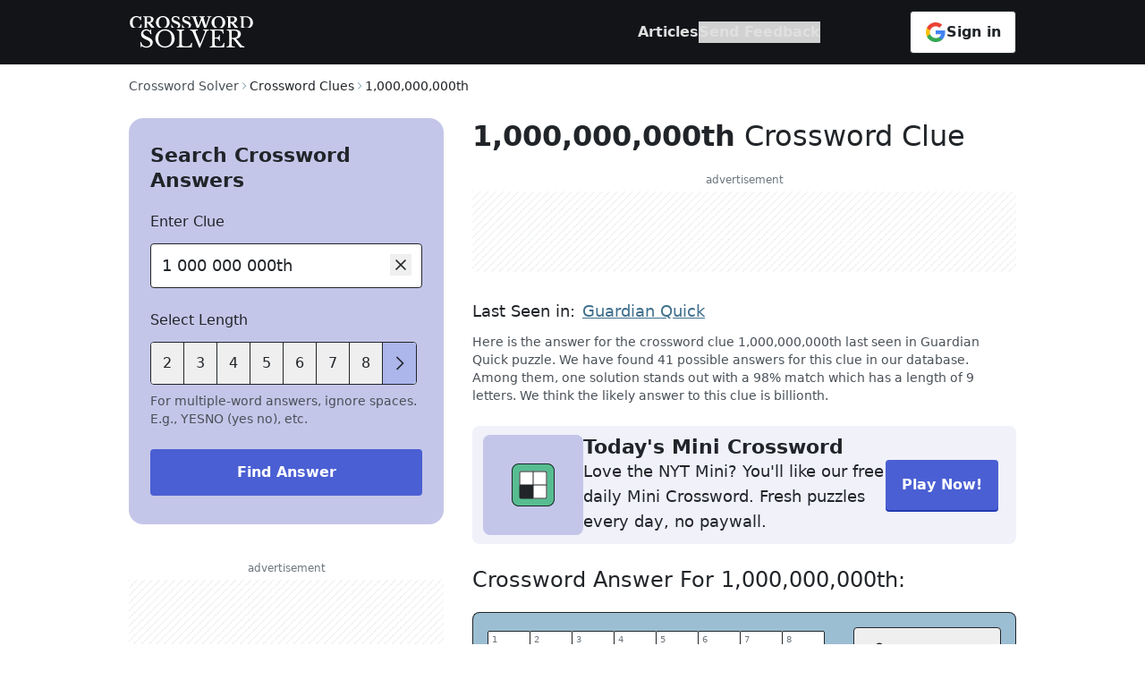

--- FILE ---
content_type: text/css; charset=utf-8
request_url: https://crossword-solver.io/_app/immutable/assets/Breadcrumb.DPVzTqvf.css
body_size: -265
content:
nav.svelte-1tl1fpg{-webkit-mask-image:linear-gradient(270deg,transparent 0,#000 1.25rem);mask-image:linear-gradient(270deg,transparent 0,#000 1.25rem)}


--- FILE ---
content_type: text/plain;charset=UTF-8
request_url: https://c.pub.network/v2/c
body_size: -114
content:
067c1c3e-b1f3-4231-873f-1218e1c8b6b7

--- FILE ---
content_type: application/javascript
request_url: https://crossword-solver.io/_app/immutable/nodes/5.flHG-WrA.js
body_size: 66680
content:
import{e as Ot,r as Pt,d as jt,f as t2,b as l2,P as R1}from"../chunks/DR1gXKNQ.js";import{e as qt,f as s2,c as r2,d as Tt,i as Ue,b as i2}from"../chunks/CYDqXy1E.js";import{p as U1,r as n2,g as a2,a as o2,b as u2,c as c2,d as f2,i as Bt,e as d2}from"../chunks/AyYwJrQj.js";import{g as Y1}from"../chunks/DHX27NHj.js";import{s as le,n as q,d as c,b as i,i as I,a as g,D as M,f as w,E as P,q as G,r as J,u as ue,m as Ye,X as lt,e as S,c as D,j as A,h as H,o as K,p as z,t as F,z as N1,V as st,A as O1,B as j1,C as q1,w as Ne,K as ne,S as W1,v as mt,x as h2,y as Ft,g as Se,af as g2,R as wt,l as m2,ag as p2,I as $t,k as gt,ai as Q1,aj as J1}from"../chunks/hK_45dlF.js";import{S as se,i as re,t as Z,a as B,g as me,e as pe,d as Y,b as N,m as O,c as j,f as pt}from"../chunks/DbD3NON8.js";import{e as ke}from"../chunks/D6YF6ztN.js";import{p as G1}from"../chunks/nD1hWNNJ.js";import{s as C2,i as v2}from"../chunks/Dcj8mk4E.js";import{e as zt,G as w2,i as _2,a as L2}from"../chunks/dDCdCMUQ.js";import{s as Ct}from"../chunks/BC5bGDKY.js";import{B as b2}from"../chunks/B4A3WTZ-.js";import{C as vt}from"../chunks/DA0B4vc0.js";import{C as K1}from"../chunks/BNoL0GZy.js";import{P as k2,S as x2}from"../chunks/C8yCRw9l.js";import{t as E2,A as Wt}from"../chunks/BANOfke8.js";import{S as y2}from"../chunks/D85MsPh_.js";import{g as S2,a as A2}from"../chunks/CgU5AtxT.js";import{b as I2,a as X1}from"../chunks/CB-aUfXF.js";const M2="always";async function P2({fetch:r,params:e,url:t,setHeaders:l}){var k,_,E,V,R,X,ie;let s,n,a,o,u,d=null,h=!1,f=[];const{clue:m,pattern:p,invalid:L,invalidPattern:C}=U1(e);if(L&&Ot(404,{message:"Not found"}),C){let W;try{W=t.pathname.split("/pattern/")[0]+"/"}catch{W=t.pathname}Pt(301,W)}const[v,b]=await Promise.all([jt(r,m,p,{size:"40"}),t2(r)]);if((k=v==null?void 0:v.items)!=null&&k.length||Ot(404,{message:"Clue not found"}),(_=v.exact)!=null&&_.length&&(v.exact[0].slug!==m||t.searchParams.get("s"))){let W=`/clue/${v.exact[0].slug}/`;p&&(W+=`pattern/${p}/`),Pt(301,W)}if((E=v.items)!=null&&E.length&&v.items[0].slug!==m){let W=`/clue/${v.items[0].slug}/`;p&&(W+=`pattern/${p}/`),Pt(301,W)}if(v.experiment){const W=[v.experiment];Y1.updateConfiguration({pageExperiments:W})}if((V=p==null?void 0:p.replace(/_/g,""))!=null&&V.length&&(f=await jt(r,m,void 0,{size:"40",get_word_lengths:"true"}).then(W=>(W==null?void 0:W.lengths)||[])),(R=v.source)!=null&&R.slug&&(d=await l2(r,v.source.slug,v.items[0].date)),d&&d.items){const W=d.items.sort((te,Q)=>te.clue.localeCompare(Q.clue,"en",{ignorePunctuation:!0}));d.items=n2(W,m).slice(1)}const $=`https://crossword-solver.io${t.pathname}`,T=!1;let x=[];if(u=((X=v.exact)==null?void 0:X[0])||((ie=v.similar)==null?void 0:ie[0]),v.items.length){u=u??v.items[0],x=v.items.slice(0,5).map(oe=>{var ve;return{clue_id:oe.id,clue:oe.clue,word:oe.word,source:(ve=oe.source)==null?void 0:ve.id,percent:oe.rank,date:oe.date}}),v.items=v.items.map(oe=>({...oe,date:a2(oe.date)}));const W=v.items.length;v!=null&&v.explanation?s=[{name:`What is the answer of <i>${u.clue}</i> Crossword Clue?`,text:v.explanation}]:s=[{name:`What are the top solutions for <i>${u.clue}</i>?`,text:`We found ${W} solutions for ${u.clue}. The top solutions are determined by popularity, ratings and frequency of searches. The most likely answer for the clue is ${u.word}.`},{name:`How many solutions does <i>${u.clue}</i> have?`,text:`With crossword-solver.io you will find ${W} solutions. We use historic puzzles to find the best matches for your question. We add many new clues on a daily basis.`},{name:`How can I find a solution for <i>${u.clue}</i>?`,text:`With our crossword solver search engine you have access to over 7 million clues. You can narrow down the possible answers by specifying the number of letters it contains. We found more than ${W} answers for ${u.clue}.`}],n=o2(s.map(oe=>({"@type":"Question",name:qt(oe.name),acceptedAnswer:{"@type":"Answer",text:qt(oe.text)}})));const te=s2(m.replace(/-/g," ")),Q=new Date(u.date);h=u2(Q)<=7;const ee=h?Q.toISOString():void 0,Ae=te.startsWith("A")?[`${R1}/clue-image/${encodeURIComponent(r2(te))}`]:void 0;a=c2({headline:u.clue,image:Ae,dateModified:ee,datePublished:ee,keywords:`${te} crossword clue, ${te} crossword`});const ge=[...v.source&&[{item:`${t.origin}/crossword-answers/${v.source.slug}/`,name:`${v.source.title}`},...ee&&[{item:`${t.origin}/crossword-answers/${v.source.slug}/${u.date}/`,name:`${u.date}`}]||[]]||[],{name:te}];o=f2(ge)}return{clues:v,variants:f,FAQs:s,JSONLDSchemas:[a,n,o],answer:u,recentSourceClues:d,isComplexVersion:T,recentClues:b,clue:m,pattern:p,canonical:$,visitClues:x,showDates:h}}const e5=Object.freeze(Object.defineProperty({__proto__:null,load:P2,trailingSlash:M2},Symbol.toStringTag,{value:"Module"}));function T2(r){let e,t,l,s,n,a;return{c(){e=P("svg"),t=P("polygon"),this.h()},l(o){e=M(o,"svg",{class:!0,width:!0,height:!0,viewBox:!0,version:!0,xmlns:!0,"xmlns:xlink":!0,"data-testid":!0});var u=w(e);t=M(u,"polygon",{id:!0,fill:!0,points:!0}),w(t).forEach(c),u.forEach(c),this.h()},h(){i(t,"id","Fill"),i(t,"fill","currentColor"),i(t,"points","12.75 11.25 12.75 6 11.25 6 11.25 11.25 6 11.25 6 12.75 11.25 12.75 11.25 18 12.75 18 12.75 12.75 18 12.75 18 11.25"),i(e,"class",l=r[0].class||""),i(e,"width",s=r[0].width?r[0].width+"px":"24px"),i(e,"height",n=r[0].height?r[0].height+"px":"24px"),i(e,"viewBox",a="0 0 "+(r[0].height||"24")+" "+(r[0].width||"24")),i(e,"version","1.1"),i(e,"xmlns","http://www.w3.org/2000/svg"),i(e,"xmlns:xlink","http://www.w3.org/1999/xlink"),i(e,"data-testid","plus-svg")},m(o,u){I(o,e,u),g(e,t)},p(o,[u]){u&1&&l!==(l=o[0].class||"")&&i(e,"class",l),u&1&&s!==(s=o[0].width?o[0].width+"px":"24px")&&i(e,"width",s),u&1&&n!==(n=o[0].height?o[0].height+"px":"24px")&&i(e,"height",n),u&1&&a!==(a="0 0 "+(o[0].height||"24")+" "+(o[0].width||"24"))&&i(e,"viewBox",a)},i:q,o:q,d(o){o&&c(e)}}}function B2(r,e,t){const l=[];let s=G(e,l);return r.$$set=n=>{e=J(J({},e),ue(n)),t(0,s=G(e,l))},[s]}class Qt extends se{constructor(e){super(),re(this,e,B2,T2,le,{})}}function $2(r){let e,t,l,s,n,a;return{c(){e=P("svg"),t=P("rect"),this.h()},l(o){e=M(o,"svg",{class:!0,width:!0,height:!0,viewBox:!0,version:!0,xmlns:!0,"xmlns:xlink":!0,"data-testid":!0});var u=w(e);t=M(u,"rect",{id:!0,fill:!0,x:!0,y:!0,width:!0,height:!0}),w(t).forEach(c),u.forEach(c),this.h()},h(){i(t,"id","Fill"),i(t,"fill","currentColor"),i(t,"x","6"),i(t,"y","11.25"),i(t,"width","12"),i(t,"height","1.5"),i(e,"class",l=r[0].class||""),i(e,"width",s=r[0].width?r[0].width+"px":"24px"),i(e,"height",n=r[0].height?r[0].height+"px":"24px"),i(e,"viewBox",a="0 0 "+(r[0].height||"24")+" "+(r[0].width||"24")),i(e,"version","1.1"),i(e,"xmlns","http://www.w3.org/2000/svg"),i(e,"xmlns:xlink","http://www.w3.org/1999/xlink"),i(e,"data-testid","minus-svg")},m(o,u){I(o,e,u),g(e,t)},p(o,[u]){u&1&&l!==(l=o[0].class||"")&&i(e,"class",l),u&1&&s!==(s=o[0].width?o[0].width+"px":"24px")&&i(e,"width",s),u&1&&n!==(n=o[0].height?o[0].height+"px":"24px")&&i(e,"height",n),u&1&&a!==(a="0 0 "+(o[0].height||"24")+" "+(o[0].width||"24"))&&i(e,"viewBox",a)},i:q,o:q,d(o){o&&c(e)}}}function z2(r,e,t){const l=[];let s=G(e,l);return r.$$set=n=>{e=J(J({},e),ue(n)),t(0,s=G(e,l))},[s]}class Jt extends se{constructor(e){super(),re(this,e,z2,$2,le,{})}}function Gt(r,e,t){const l=r.slice();return l[9]=e[t],l[11]=t,l}const F2=r=>({text:r&2}),Kt=r=>({text:r[9].text}),Z2=r=>({title:r&2}),Xt=r=>({title:r[9].title});function e1(r){let e,t;return{c(){e=A("h2"),t=F(r[2]),this.h()},l(l){e=S(l,"H2",{class:!0});var s=w(e);t=z(s,r[2]),s.forEach(c),this.h()},h(){i(e,"class","text-[22px] leading-8 lg:text-2xl mb-4 lg:mb-6")},m(l,s){I(l,e,s),g(e,t)},p(l,s){s&4&&K(t,l[2])},d(l){l&&c(e)}}}function t1(r){let e,t,l,s;const n=r[7].text,a=N1(n,r,r[6],Kt);return{c(){e=A("section"),a&&a.c(),t=H(),this.h()},l(o){e=S(o,"SECTION",{"data-testid":!0,"aria-labelledby":!0,id:!0,class:!0});var u=w(e);a&&a.l(u),t=D(u),u.forEach(c),this.h()},h(){i(e,"data-testid","textSection-"+r[11]),i(e,"aria-labelledby","accordion-header-"+r[11]),i(e,"id","accordion-panel-"+r[11]),i(e,"class","px-4 pb-4 pt-3 lg:pt-4 lg:px-4 lg:pb-6 text-pompeii-ash text-sm lg:text-base")},m(o,u){I(o,e,u),a&&a.m(e,null),g(e,t),s=!0},p(o,u){a&&a.p&&(!s||u&66)&&O1(a,n,o,o[6],s?q1(n,o[6],u,F2):j1(o[6]),Kt)},i(o){s||(B(a,o),o&&W1(()=>{s&&(l||(l=pt(e,Ct,{},!0)),l.run(1))}),s=!0)},o(o){Z(a,o),o&&(l||(l=pt(e,Ct,{},!1)),l.run(0)),s=!1},d(o){o&&c(e),a&&a.d(o),o&&l&&l.end()}}}function l1(r){let e,t,l,s,n,a,o,u,d,h=r[0].includes(r[11]),f,m,p,L;const C=r[7].title,v=N1(C,r,r[6],Xt);var b=r[0].includes(r[11])?Jt:Qt;function $(k,_){return{}}b&&(a=st(b,$()));function T(){return r[8](r[11])}let x=h&&t1(r);return{c(){e=A("h3"),t=A("button"),l=A("span"),v&&v.c(),s=H(),n=A("span"),a&&N(a.$$.fragment),d=H(),x&&x.c(),f=ne(),this.h()},l(k){e=S(k,"H3",{});var _=w(e);t=S(_,"BUTTON",{"data-testid":!0,id:!0,class:!0,"aria-expanded":!0,"aria-controls":!0});var E=w(t);l=S(E,"SPAN",{class:!0});var V=w(l);v&&v.l(V),V.forEach(c),s=D(E),n=S(E,"SPAN",{class:!0});var R=w(n);a&&j(a.$$.fragment,R),R.forEach(c),E.forEach(c),_.forEach(c),d=D(k),x&&x.l(k),f=ne(),this.h()},h(){i(l,"class","accordion-title flex-1 lg:p-4 svelte-162lygk"),i(n,"class","lg:p-2 lg:rounded-md lg:bg-cws-blue-100 text-calypso lg:text-washed-black lg:mt-2.5 lg:mr-3"),i(t,"data-testid","button-"+r[11]),i(t,"id","accordion-header-"+r[11]),i(t,"class",o="flex gap-3.5 w-full text-left rounded-lg hover:bg-cultured px-4 py-3 lg:p-0 lg:min-h-[60px] "+(r[0].includes(r[11])?"bg-cultured":"bg-doctor mb-1")),i(t,"aria-expanded",u=r[0].includes(r[11])),i(t,"aria-controls","accordion-panel-"+r[11])},m(k,_){I(k,e,_),g(e,t),g(t,l),v&&v.m(l,null),g(t,s),g(t,n),a&&O(a,n,null),I(k,d,_),x&&x.m(k,_),I(k,f,_),m=!0,p||(L=Ne(t,"click",T),p=!0)},p(k,_){if(r=k,v&&v.p&&(!m||_&66)&&O1(v,C,r,r[6],m?q1(C,r[6],_,Z2):j1(r[6]),Xt),_&1&&b!==(b=r[0].includes(r[11])?Jt:Qt)){if(a){me();const E=a;Z(E.$$.fragment,1,0,()=>{Y(E,1)}),pe()}b?(a=st(b,$()),N(a.$$.fragment),B(a.$$.fragment,1),O(a,n,null)):a=null}(!m||_&1&&o!==(o="flex gap-3.5 w-full text-left rounded-lg hover:bg-cultured px-4 py-3 lg:p-0 lg:min-h-[60px] "+(r[0].includes(r[11])?"bg-cultured":"bg-doctor mb-1")))&&i(t,"class",o),(!m||_&1&&u!==(u=r[0].includes(r[11])))&&i(t,"aria-expanded",u),_&1&&(h=r[0].includes(r[11])),h?x?(x.p(r,_),_&1&&B(x,1)):(x=t1(r),x.c(),B(x,1),x.m(f.parentNode,f)):x&&(me(),Z(x,1,1,()=>{x=null}),pe())},i(k){m||(B(v,k),a&&B(a.$$.fragment,k),B(x),m=!0)},o(k){Z(v,k),a&&Z(a.$$.fragment,k),Z(x),m=!1},d(k){k&&(c(e),c(d),c(f)),v&&v.d(k),a&&Y(a),x&&x.d(k),p=!1,L()}}}function D2(r){let e,t,l,s,n,a=r[2]&&e1(r),o=ke(r[1]),u=[];for(let h=0;h<o.length;h+=1)u[h]=l1(Gt(r,o,h));const d=h=>Z(u[h],1,1,()=>{u[h]=null});return{c(){e=A("section"),a&&a.c(),t=H(),l=A("section");for(let h=0;h<u.length;h+=1)u[h].c();this.h()},l(h){e=S(h,"SECTION",{class:!0,"data-location":!0});var f=w(e);a&&a.l(f),t=D(f),l=S(f,"SECTION",{});var m=w(l);for(let p=0;p<u.length;p+=1)u[p].l(m);m.forEach(c),f.forEach(c),this.h()},h(){i(e,"class",s=lt(r[4].class||"")+" svelte-162lygk"),i(e,"data-location",r[2])},m(h,f){I(h,e,f),a&&a.m(e,null),g(e,t),g(e,l);for(let m=0;m<u.length;m+=1)u[m]&&u[m].m(l,null);n=!0},p(h,[f]){if(h[2]?a?a.p(h,f):(a=e1(h),a.c(),a.m(e,t)):a&&(a.d(1),a=null),f&75){o=ke(h[1]);let m;for(m=0;m<o.length;m+=1){const p=Gt(h,o,m);u[m]?(u[m].p(p,f),B(u[m],1)):(u[m]=l1(p),u[m].c(),B(u[m],1),u[m].m(l,null))}for(me(),m=o.length;m<u.length;m+=1)d(m);pe()}(!n||f&16&&s!==(s=lt(h[4].class||"")+" svelte-162lygk"))&&i(e,"class",s),(!n||f&4)&&i(e,"data-location",h[2])},i(h){if(!n){for(let f=0;f<o.length;f+=1)B(u[f]);n=!0}},o(h){u=u.filter(Boolean);for(let f=0;f<u.length;f+=1)Z(u[f]);n=!1},d(h){h&&c(e),a&&a.d(),Ye(u,h)}}}function H2(r,e,t){const l=["items","title","expandMode","active"];let s=G(e,l),{$$slots:n={},$$scope:a}=e,{items:o=[]}=e,{title:u=void 0}=e,{expandMode:d="single"}=e,{active:h=[]}=e;function f(p){d==="single"?t(0,h=h.includes(p)?[]:[p]):t(0,h=h.includes(p)?h.filter(L=>L!==p):[...h,p])}const m=p=>f(p);return r.$$set=p=>{e=J(J({},e),ue(p)),t(4,s=G(e,l)),"items"in p&&t(1,o=p.items),"title"in p&&t(2,u=p.title),"expandMode"in p&&t(5,d=p.expandMode),"active"in p&&t(0,h=p.active),"$$scope"in p&&t(6,a=p.$$scope)},[h,o,u,f,s,d,a,n,m]}class V2 extends se{constructor(e){super(),re(this,e,H2,D2,le,{items:1,title:2,expandMode:5,active:0})}}const s1=["Rank","Answer","Length","Source","Date"];function r1(r){switch(!0){case r>=90:return"bg-supreme-green";case r>=80:return"bg-north-star";default:return"bg-spilled-cappuccino"}}function i1(r,e,t){const l=r.slice();return l[12]=e[t],l[14]=t,l}function n1(r,e,t){const l=r.slice();return l[15]=e[t],l[17]=t,l}function a1(r){let e,t;return{c(){e=A("th"),t=F(r[15]),this.h()},l(l){e=S(l,"TH",{class:!0});var s=w(e);t=z(s,r[15]),s.forEach(c),this.h()},h(){i(e,"class","text-base font-bold clue-"+r[15].toLowerCase()+" svelte-1pswdl2")},m(l,s){I(l,e,s),g(e,t)},d(l){l&&c(e)}}}function o1(r){let e,t=(r[3]||r[17]>0)&&a1(r);return{c(){t&&t.c(),e=ne()},l(l){t&&t.l(l),e=ne()},m(l,s){t&&t.m(l,s),I(l,e,s)},p(l,s){l[3]||l[17]>0?t||(t=a1(l),t.c(),t.m(e.parentNode,e)):t&&(t.d(1),t=null)},d(l){l&&c(e),t&&t.d(l)}}}function u1(r){let e,t,l=r[12].rank+"",s,n,a;return{c(){e=A("td"),t=A("span"),s=F(l),n=F("%"),this.h()},l(o){e=S(o,"TD",{"data-testid":!0,class:!0});var u=w(e);t=S(u,"SPAN",{class:!0});var d=w(t);s=z(d,l),n=z(d,"%"),d.forEach(c),u.forEach(c),this.h()},h(){i(t,"class",a="py-1.5 text-center block text-xs font-bold h-7 w-12 rounded-sm mb-1 "+r1(r[12].rank)+" svelte-1pswdl2"),i(e,"data-testid","clue-rank-"+r[14]),i(e,"class","clue-rank svelte-1pswdl2")},m(o,u){I(o,e,u),g(e,t),g(t,s),g(t,n)},p(o,u){u&128&&l!==(l=o[12].rank+"")&&K(s,l),u&128&&a!==(a="py-1.5 text-center block text-xs font-bold h-7 w-12 rounded-sm mb-1 "+r1(o[12].rank)+" svelte-1pswdl2")&&i(t,"class",a)},d(o){o&&c(e)}}}function c1(r){let e,t=r[12].source.title+"",l;return{c(){e=A("span"),l=F(t),this.h()},l(s){e=S(s,"SPAN",{class:!0});var n=w(e);l=z(n,t),n.forEach(c),this.h()},h(){i(e,"class","line-clamp-1 svelte-1pswdl2")},m(s,n){I(s,e,n),g(e,l)},p(s,n){n&128&&t!==(t=s[12].source.title+"")&&K(l,t)},d(s){s&&c(e)}}}function R2(r){let e=Tt(r[12].date,{month:"short"})+"",t;return{c(){t=F(e)},l(l){t=z(l,e)},m(l,s){I(l,t,s)},p(l,s){s&128&&e!==(e=Tt(l[12].date,{month:"short"})+"")&&K(t,e)},d(l){l&&c(t)}}}function U2(r){let e,t,l=r[12].date+"",s;return{c(){e=A("span"),t=H(),s=F(l),this.h()},l(n){e=S(n,"SPAN",{class:!0}),w(e).forEach(c),t=D(n),s=z(n,l),this.h()},h(){i(e,"class","green-circle svelte-1pswdl2")},m(n,a){I(n,e,a),I(n,t,a),I(n,s,a)},p(n,a){a&128&&l!==(l=n[12].date+"")&&K(s,l)},d(n){n&&(c(e),c(t),c(s))}}}function f1(r){let e,t,l,s,n=r[12].word+"",a,o,u,d,h=r[12].clue+"",f,m,p,L,C,v,b=r[12].word.length+"",$,T,x,k,_,E,V,R=r[3]&&u1(r),X=r[12].source&&c1(r);function ie(Q,ee){if(Q[12].date==="today")return U2;if(Q[12].source&&Q[12].date)return R2}let W=ie(r),te=W&&W(r);return{c(){e=A("tr"),R&&R.c(),t=H(),l=A("td"),s=A("a"),a=F(n),u=H(),d=A("span"),f=F(h),p=H(),L=A("td"),C=A("span"),v=F("("),$=F(b),T=F(")"),x=H(),k=A("td"),X&&X.c(),_=H(),E=A("td"),te&&te.c(),V=H(),this.h()},l(Q){e=S(Q,"TR",{class:!0});var ee=w(e);R&&R.l(ee),t=D(ee),l=S(ee,"TD",{"data-testid":!0,class:!0});var Ae=w(l);s=S(Ae,"A",{href:!0,class:!0});var ge=w(s);a=z(ge,n),ge.forEach(c),u=D(Ae),d=S(Ae,"SPAN",{class:!0});var oe=w(d);f=z(oe,h),oe.forEach(c),Ae.forEach(c),p=D(ee),L=S(ee,"TD",{"data-testid":!0,class:!0});var ve=w(L);C=S(ve,"SPAN",{class:!0});var xe=w(C);v=z(xe,"("),$=z(xe,b),T=z(xe,")"),xe.forEach(c),ve.forEach(c),x=D(ee),k=S(ee,"TD",{"data-testid":!0,class:!0});var ye=w(k);X&&X.l(ye),ye.forEach(c),_=D(ee),E=S(ee,"TD",{class:!0});var Ie=w(E);te&&te.l(Ie),Ie.forEach(c),V=D(ee),ee.forEach(c),this.h()},h(){i(s,"href",o=r[2]+"/answer/"+r[12].word.toLowerCase()+"/"),i(s,"class","font-bold text-lg mb-1 underline underline-offset-2 decoration-1 decoration-satin-white hover:decoration-seared-grey svelte-1pswdl2"),i(d,"class","text-base text-seared-grey clue-text svelte-1pswdl2"),i(l,"data-testid","clue-answer-"+r[14]),i(l,"class",m="grid clue-answer break-all xl:mb-0 "+(r[12].source?"mb-3":"mb-0")+" svelte-1pswdl2"),i(C,"class","text-lg font-bold mb-1 svelte-1pswdl2"),i(L,"data-testid","clue-length-"+r[14]),i(L,"class","clue-length w-10 xl:w-full svelte-1pswdl2"),i(k,"data-testid","clue-source-"+r[14]),i(k,"class","clue-source mr-3 svelte-1pswdl2"),i(E,"class","clue-date text-seared-grey w-[90px] mr-1 xl:mr-0 svelte-1pswdl2"),i(e,"class","clue-table-answer svelte-1pswdl2"),mt(e,"ranked",r[3])},m(Q,ee){I(Q,e,ee),R&&R.m(e,null),g(e,t),g(e,l),g(l,s),g(s,a),g(l,u),g(l,d),g(d,f),g(e,p),g(e,L),g(L,C),g(C,v),g(C,$),g(C,T),g(e,x),g(e,k),X&&X.m(k,null),g(e,_),g(e,E),te&&te.m(E,null),g(e,V)},p(Q,ee){Q[3]?R?R.p(Q,ee):(R=u1(Q),R.c(),R.m(e,t)):R&&(R.d(1),R=null),ee&128&&n!==(n=Q[12].word+"")&&K(a,n),ee&132&&o!==(o=Q[2]+"/answer/"+Q[12].word.toLowerCase()+"/")&&i(s,"href",o),ee&128&&h!==(h=Q[12].clue+"")&&K(f,h),ee&128&&m!==(m="grid clue-answer break-all xl:mb-0 "+(Q[12].source?"mb-3":"mb-0")+" svelte-1pswdl2")&&i(l,"class",m),ee&128&&b!==(b=Q[12].word.length+"")&&K($,b),Q[12].source?X?X.p(Q,ee):(X=c1(Q),X.c(),X.m(k,null)):X&&(X.d(1),X=null),W===(W=ie(Q))&&te?te.p(Q,ee):(te&&te.d(1),te=W&&W(Q),te&&(te.c(),te.m(E,null))),ee&8&&mt(e,"ranked",Q[3])},d(Q){Q&&c(e),R&&R.d(),X&&X.d(),te&&te.d()}}}function d1(r){let e,t,l,s=r[6]?"Less":"More",n,a,o=r[6]?"":`(${r[0].length-r[4]})`,u,d,h,f,m,p,L;return h=new K1({props:{width:"24",height:"24",class:"toggle-clues-icon "+(r[6]?"rotate-180":"")}}),{c(){e=A("button"),t=A("span"),l=F("Show "),n=F(s),a=F(" Answers "),u=F(o),d=H(),N(h.$$.fragment),this.h()},l(C){e=S(C,"BUTTON",{"data-event":!0,class:!0});var v=w(e);t=S(v,"SPAN",{class:!0});var b=w(t);l=z(b,"Show "),n=z(b,s),a=z(b," Answers "),u=z(b,o),b.forEach(c),d=D(v),j(h.$$.fragment,v),v.forEach(c),this.h()},h(){i(t,"class","underline underline-offset-2 decoration-1"),i(e,"data-event",f=r[6]?"ShowMoreAnswers":"ShowLessAnswers"),i(e,"class","table-clue-toggle text-base mx-auto flex gap-3 items-center hover:decoration-seared-grey hover:text-seared-grey mt-5")},m(C,v){I(C,e,v),g(e,t),g(t,l),g(t,n),g(t,a),g(t,u),g(e,d),O(h,e,null),m=!0,p||(L=Ne(e,"click",r[8]),p=!0)},p(C,v){(!m||v&64)&&s!==(s=C[6]?"Less":"More")&&K(n,s),(!m||v&81)&&o!==(o=C[6]?"":`(${C[0].length-C[4]})`)&&K(u,o);const b={};v&64&&(b.class="toggle-clues-icon "+(C[6]?"rotate-180":"")),h.$set(b),(!m||v&64&&f!==(f=C[6]?"ShowMoreAnswers":"ShowLessAnswers"))&&i(e,"data-event",f)},i(C){m||(B(h.$$.fragment,C),m=!0)},o(C){Z(h.$$.fragment,C),m=!1},d(C){C&&c(e),Y(h),p=!1,L()}}}function Y2(r){let e,t,l,s,n,a,o,u,d,h=ke(s1),f=[];for(let C=0;C<h.length;C+=1)f[C]=o1(n1(r,h,C));let m=ke(r[7]),p=[];for(let C=0;C<m.length;C+=1)p[C]=f1(i1(r,m,C));let L=r[0].length>r[1]&&d1(r);return{c(){e=A("div"),t=A("table"),l=A("thead"),s=A("tr");for(let C=0;C<f.length;C+=1)f[C].c();n=H(),a=A("tbody");for(let C=0;C<p.length;C+=1)p[C].c();o=H(),L&&L.c(),this.h()},l(C){e=S(C,"DIV",{class:!0,"data-location":!0});var v=w(e);t=S(v,"TABLE",{"data-testid":!0,class:!0});var b=w(t);l=S(b,"THEAD",{class:!0});var $=w(l);s=S($,"TR",{class:!0});var T=w(s);for(let k=0;k<f.length;k+=1)f[k].l(T);T.forEach(c),$.forEach(c),n=D(b),a=S(b,"TBODY",{class:!0});var x=w(a);for(let k=0;k<p.length;k+=1)p[k].l(x);x.forEach(c),b.forEach(c),o=D(v),L&&L.l(v),v.forEach(c),this.h()},h(){i(s,"class","svelte-1pswdl2"),mt(s,"ranked",r[3]),i(l,"class","svelte-1pswdl2"),i(a,"class","svelte-1pswdl2"),i(t,"data-testid","clue-table"),i(t,"class","w-full text-sm svelte-1pswdl2"),i(e,"class",u=lt(r[9].class)+" svelte-1pswdl2"),i(e,"data-location","ClueTable")},m(C,v){I(C,e,v),g(e,t),g(t,l),g(l,s);for(let b=0;b<f.length;b+=1)f[b]&&f[b].m(s,null);g(t,n),g(t,a);for(let b=0;b<p.length;b+=1)p[b]&&p[b].m(a,null);r[11](t),g(e,o),L&&L.m(e,null),d=!0},p(C,[v]){if(v&8){h=ke(s1);let b;for(b=0;b<h.length;b+=1){const $=n1(C,h,b);f[b]?f[b].p($,v):(f[b]=o1($),f[b].c(),f[b].m(s,null))}for(;b<f.length;b+=1)f[b].d(1);f.length=h.length}if((!d||v&8)&&mt(s,"ranked",C[3]),v&140){m=ke(C[7]);let b;for(b=0;b<m.length;b+=1){const $=i1(C,m,b);p[b]?p[b].p($,v):(p[b]=f1($),p[b].c(),p[b].m(a,null))}for(;b<p.length;b+=1)p[b].d(1);p.length=m.length}C[0].length>C[1]?L?(L.p(C,v),v&3&&B(L,1)):(L=d1(C),L.c(),B(L,1),L.m(e,null)):L&&(me(),Z(L,1,1,()=>{L=null}),pe()),(!d||v&512&&u!==(u=lt(C[9].class)+" svelte-1pswdl2"))&&i(e,"class",u)},i(C){d||(B(L),d=!0)},o(C){Z(L),d=!1},d(C){C&&c(e),Ye(f,C),Ye(p,C),r[11](null),L&&L.d()}}}function N2(r,e,t){let l,s;const n=["items","display","displayStep","origin","ranked"];let a=G(e,n),{items:o}=e,{display:u=10}=e,{displayStep:d=20}=e,{origin:h=""}=e,{ranked:f=!1}=e,m=u,p;function L(){u==m?t(4,m+=u):t(4,m+=d),l&&(t(4,m=u),h2().then(()=>{p.scrollIntoView({behavior:"smooth"})}))}function C(v){Ft[v?"unshift":"push"](()=>{p=v,t(5,p)})}return r.$$set=v=>{e=J(J({},e),ue(v)),t(9,a=G(e,n)),"items"in v&&t(0,o=v.items),"display"in v&&t(1,u=v.display),"displayStep"in v&&t(10,d=v.displayStep),"origin"in v&&t(2,h=v.origin),"ranked"in v&&t(3,f=v.ranked)},r.$$.update=()=>{r.$$.dirty&17&&t(6,l=m>=o.length),r.$$.dirty&17&&t(7,s=o.filter((v,b)=>b<m))},[o,u,h,f,m,p,l,s,L,a,d,C]}class Zt extends se{constructor(e){super(),re(this,e,N2,Y2,le,{items:0,display:1,displayStep:10,origin:2,ranked:3})}}function O2(r){let e,t,l,s,n,a,o,u,d;return{c(){e=P("svg"),t=P("title"),l=F("bulb"),s=P("g"),n=P("g"),a=P("g"),o=P("rect"),u=P("path"),this.h()},l(h){e=M(h,"svg",{class:!0,width:!0,height:!0,viewBox:!0,version:!0,xmlns:!0,"xmlns:xlink":!0});var f=w(e);t=M(f,"title",{});var m=w(t);l=z(m,"bulb"),m.forEach(c),s=M(f,"g",{id:!0,stroke:!0,"stroke-width":!0,fill:!0,"fill-rule":!0});var p=w(s);n=M(p,"g",{id:!0,transform:!0});var L=w(n);a=M(L,"g",{id:!0,transform:!0});var C=w(a);o=M(C,"rect",{id:!0,x:!0,y:!0,width:!0,height:!0}),w(o).forEach(c),u=M(C,"path",{d:!0,id:!0,fill:!0}),w(u).forEach(c),C.forEach(c),L.forEach(c),p.forEach(c),f.forEach(c),this.h()},h(){i(o,"id","Rectangle"),i(o,"x","0"),i(o,"y","0"),i(o,"width","32"),i(o,"height","32"),i(u,"d","M11,24 L21,24 L21,26 L11,26 Z M13,28 L19,28 L19,30 L13,30 Z M16,2 C10.4771525,2 6,6.4771525 6,12 C5.86281448,14.9482372 7.14997382,17.7829639 9.46,19.62 C10.46,20.55 11,21.08 11,22 L13,22 C13,20.16 11.89,19.13 10.81,18.14 C8.91217929,16.6866794 7.85936709,14.3862285 8,12 C8.00000007,7.58172205 11.581722,4 16,4 C20.418278,4 23.9999999,7.58172205 24,12 C24.1383,14.3880382 23.0815782,16.6888439 21.18,18.14 C20.11,19.14 19,20.14 19,22 L21,22 C21,21.08 21.53,20.55 22.54,19.61 C24.8484207,17.7761041 26.1355801,14.9450974 26,12 C26,9.3478351 24.9464316,6.80429597 23.0710678,4.92893219 C21.195704,3.0535684 18.6521649,2 16,2 Z"),i(u,"id","Fill"),i(u,"fill","currentColor"),i(a,"id","icon-bulb-32"),i(a,"transform","translate(488, 5080)"),i(n,"id","0.7-Spec-Tips-for-users"),i(n,"transform","translate(-488, -5080)"),i(s,"id","Specs"),i(s,"stroke","none"),i(s,"stroke-width","1"),i(s,"fill","none"),i(s,"fill-rule","evenodd"),i(e,"class",d=r[0].class||""),i(e,"width","32px"),i(e,"height","32px"),i(e,"viewBox","0 0 32 32"),i(e,"version","1.1"),i(e,"xmlns","http://www.w3.org/2000/svg"),i(e,"xmlns:xlink","http://www.w3.org/1999/xlink")},m(h,f){I(h,e,f),g(e,t),g(t,l),g(e,s),g(s,n),g(n,a),g(a,o),g(a,u)},p(h,[f]){f&1&&d!==(d=h[0].class||"")&&i(e,"class",d)},i:q,o:q,d(h){h&&c(e)}}}function j2(r,e,t){const l=[];let s=G(e,l);return r.$$set=n=>{e=J(J({},e),ue(n)),t(0,s=G(e,l))},[s]}class q2 extends se{constructor(e){super(),re(this,e,j2,O2,le,{})}}function W2(r){let e,t,l,s,n,a,o,u,d;return{c(){e=P("svg"),t=P("title"),l=F("chat"),s=P("g"),n=P("g"),a=P("g"),o=P("rect"),u=P("path"),this.h()},l(h){e=M(h,"svg",{class:!0,width:!0,height:!0,viewBox:!0,version:!0,xmlns:!0,"xmlns:xlink":!0});var f=w(e);t=M(f,"title",{});var m=w(t);l=z(m,"chat"),m.forEach(c),s=M(f,"g",{id:!0,stroke:!0,"stroke-width":!0,fill:!0,"fill-rule":!0});var p=w(s);n=M(p,"g",{id:!0,transform:!0});var L=w(n);a=M(L,"g",{id:!0,transform:!0});var C=w(a);o=M(C,"rect",{id:!0,x:!0,y:!0,width:!0,height:!0}),w(o).forEach(c),u=M(C,"path",{d:!0,id:!0,fill:!0}),w(u).forEach(c),C.forEach(c),L.forEach(c),p.forEach(c),f.forEach(c),this.h()},h(){i(o,"id","Rectangle"),i(o,"x","0"),i(o,"y","0"),i(o,"width","32"),i(o,"height","32"),i(u,"d","M16,25.0000025 C13.6538448,25.0019688 11.463144,23.8269224 10.167,21.8713 L11.833,20.7639 C12.75954,22.1604375 14.3240545,22.9999822 16,22.9999822 C17.6759455,22.9999822 19.24046,22.1604375 20.167,20.7639 L21.833,21.8713 C20.536856,23.8269224 18.3461552,25.0019688 16,25.0000025 Z M20,14 C18.8954305,14 18,14.8954305 18,16 C18,17.1045695 18.8954305,18 20,18 C21.1045695,18 22,17.1045695 22,16 C22.0052372,15.4679788 21.7962057,14.9562224 21.4199916,14.5800084 C21.0437776,14.2037943 20.5320212,13.9947628 20,14 Z M12,14 C10.8954305,14 10,14.8954305 10,16 C10,17.1045695 10.8954305,18 12,18 C13.1045695,18 14,17.1045695 14,16 C14.0052372,15.4679788 13.7962057,14.9562224 13.4199916,14.5800084 C13.0437776,14.2037943 12.5320212,13.9947628 12,14 L12,14 Z M30,16 L30,14 L28,14 L28,10 C27.9975201,7.79188904 26.208111,6.00247994 24,6 L22,6 L22,2 L20,2 L20,6 L12,6 L12,2 L10,2 L10,6 L8,6 C5.79188904,6.00247994 4.00247994,7.79188904 4,10 L4,14 L2,14 L2,16 L4,16 L4,21 L2,21 L2,23 L4,23 L4,26 C4.00247994,28.208111 5.79188904,29.9975201 8,30 L24,30 C26.208111,29.9975201 27.9975201,28.208111 28,26 L28,23 L30,23 L30,21 L28,21 L28,16 L30,16 Z M26,26 C25.9987325,27.1040441 25.1040441,27.9987325 24,28 L8,28 C6.89595593,27.9987325 6.00126747,27.1040441 6,26 L6,10 C6.00126747,8.89595593 6.89595593,8.00126747 8,8 L24,8 C25.1040441,8.00126747 25.9987325,8.89595593 26,10 L26,26 Z"),i(u,"id","Fill"),i(u,"fill","currentColor"),i(a,"id","icon-chat-32"),i(a,"transform","translate(354, 5080)"),i(n,"id","0.7-Spec-Tips-for-users"),i(n,"transform","translate(-354, -5080)"),i(s,"id","Specs"),i(s,"stroke","none"),i(s,"stroke-width","1"),i(s,"fill","none"),i(s,"fill-rule","evenodd"),i(e,"class",d=r[0].class||""),i(e,"width","32px"),i(e,"height","32px"),i(e,"viewBox","0 0 32 32"),i(e,"version","1.1"),i(e,"xmlns","http://www.w3.org/2000/svg"),i(e,"xmlns:xlink","http://www.w3.org/1999/xlink")},m(h,f){I(h,e,f),g(e,t),g(t,l),g(e,s),g(s,n),g(n,a),g(a,o),g(a,u)},p(h,[f]){f&1&&d!==(d=h[0].class||"")&&i(e,"class",d)},i:q,o:q,d(h){h&&c(e)}}}function Q2(r,e,t){const l=[];let s=G(e,l);return r.$$set=n=>{e=J(J({},e),ue(n)),t(0,s=G(e,l))},[s]}class J2 extends se{constructor(e){super(),re(this,e,Q2,W2,le,{})}}function G2(r){let e,t,l,s,n,a,o,u,d;return{c(){e=P("svg"),t=P("title"),l=F("rocket"),s=P("g"),n=P("g"),a=P("g"),o=P("rect"),u=P("path"),this.h()},l(h){e=M(h,"svg",{class:!0,width:!0,height:!0,viewBox:!0,version:!0,xmlns:!0,"xmlns:xlink":!0});var f=w(e);t=M(f,"title",{});var m=w(t);l=z(m,"rocket"),m.forEach(c),s=M(f,"g",{id:!0,stroke:!0,"stroke-width":!0,fill:!0,"fill-rule":!0});var p=w(s);n=M(p,"g",{id:!0,transform:!0});var L=w(n);a=M(L,"g",{id:!0,transform:!0});var C=w(a);o=M(C,"rect",{id:!0,x:!0,y:!0,width:!0,height:!0}),w(o).forEach(c),u=M(C,"path",{d:!0,id:!0,fill:!0}),w(u).forEach(c),C.forEach(c),L.forEach(c),p.forEach(c),f.forEach(c),this.h()},h(){i(o,"id","Rectangle"),i(o,"x","0"),i(o,"y","0"),i(o,"width","32"),i(o,"height","32"),i(u,"d","M7.28808584,23.2919718 L15.2854635,15.2945942 L16.6996771,16.7088077 L8.7022994,24.7061854 Z M17,30.000003 C16.8733466,30.0003081 16.7477876,29.9765537 16.63,29.93 C16.2965055,29.7970542 16.0598711,29.4955363 16.01,29.14 L15.01,22.14 L17.01,21.86 L17.76,27.13 L21,24.52 L21,17 C20.9984632,16.734197 21.1028135,16.4787188 21.29,16.29 L25.36,12.22 C27.0539316,10.5375593 28.0045367,8.24746528 28,5.86 L28,4 L26.14,4 C23.7525347,3.99546332 21.4624407,4.94606838 19.78,6.64 L15.71,10.71 C15.5212812,10.8971865 15.265803,11.0015368 15,11 L7.48,11 L4.87,14.26 L10.14,15.01 L9.86,17.01 L2.86,16.01 C2.50446371,15.9601289 2.20294577,15.7234945 2.07,15.39 C1.93536981,15.0540809 1.9927367,14.671635 2.22,14.39 L6.22,9.39 C6.4066359,9.14750733 6.69402432,9.00381311 7,9 L14.59,9 L18.36,5.22 C20.418621,3.14980911 23.2204942,1.99016491 26.14,1.99993795 L28,1.99993795 C29.1045695,1.99993795 30.0000621,2.8954305 30.0000621,4 L30.0000621,5.86 C30.0098351,8.77950577 28.8501909,11.581379 26.78,13.64 L23,17.41 L23,25 C22.9985972,25.304272 22.8587374,25.5913526 22.62,25.78 L17.62,29.78 C17.4440607,29.9211606 17.2255642,29.9986916 17,30.000003 Z"),i(u,"id","Fill"),i(u,"fill","currentColor"),i(a,"id","icon-rocket-32"),i(a,"transform","translate(238, 5080)"),i(n,"id","0.7-Spec-Tips-for-users"),i(n,"transform","translate(-238, -5080)"),i(s,"id","Specs"),i(s,"stroke","none"),i(s,"stroke-width","1"),i(s,"fill","none"),i(s,"fill-rule","evenodd"),i(e,"class",d=r[0].class||""),i(e,"width","32px"),i(e,"height","32px"),i(e,"viewBox","0 0 32 32"),i(e,"version","1.1"),i(e,"xmlns","http://www.w3.org/2000/svg"),i(e,"xmlns:xlink","http://www.w3.org/1999/xlink")},m(h,f){I(h,e,f),g(e,t),g(t,l),g(e,s),g(s,n),g(n,a),g(a,o),g(a,u)},p(h,[f]){f&1&&d!==(d=h[0].class||"")&&i(e,"class",d)},i:q,o:q,d(h){h&&c(e)}}}function K2(r,e,t){const l=[];let s=G(e,l);return r.$$set=n=>{e=J(J({},e),ue(n)),t(0,s=G(e,l))},[s]}class X2 extends se{constructor(e){super(),re(this,e,K2,G2,le,{})}}function el(r){let e,t,l,s,n,a,o,u,d,h,f;return{c(){e=P("svg"),t=P("title"),l=F("length"),s=P("g"),n=P("g"),a=P("g"),o=P("path"),u=P("path"),d=P("rect"),h=P("path"),this.h()},l(m){e=M(m,"svg",{class:!0,viewBox:!0,version:!0,xmlns:!0,"xmlns:xlink":!0});var p=w(e);t=M(p,"title",{});var L=w(t);l=z(L,"length"),L.forEach(c),s=M(p,"g",{id:!0,stroke:!0,"stroke-width":!0,fill:!0,"fill-rule":!0});var C=w(s);n=M(C,"g",{id:!0,transform:!0});var v=w(n);a=M(v,"g",{id:!0,transform:!0});var b=w(a);o=M(b,"path",{d:!0,id:!0,fill:!0}),w(o).forEach(c),u=M(b,"path",{d:!0,id:!0,fill:!0,"fill-rule":!0}),w(u).forEach(c),d=M(b,"rect",{id:!0,fill:!0,x:!0,y:!0,width:!0,height:!0,rx:!0}),w(d).forEach(c),h=M(b,"path",{d:!0,id:!0,fill:!0,"fill-rule":!0}),w(h).forEach(c),b.forEach(c),v.forEach(c),C.forEach(c),p.forEach(c),this.h()},h(){i(o,"d","M4,40 C1.790861,40 0,38.209139 0,36 L0,6 C0,3.790861 1.790861,2 4,2 L149,2 L149,40 L4,40 Z M187,40 L187,2 L258,2 C260.209139,2 262,3.790861 262,6 L262,36 C262,38.209139 260.209139,40 258,40 L187,40 Z"),i(o,"id","Shape"),i(o,"fill","#FFFFFF"),i(u,"d","M4,40 C1.790861,40 0,38.209139 0,36 L0,6 C0,3.790861 1.790861,2 4,2 L149,2 L149,40 L4,40 Z M37,3 L4,3 C2.40231912,3 1.09633912,4.24891996 1.00509269,5.82372721 L1,6 L1,36 C1,37.6568542 2.34314575,39 4,39 L37,39 L37,3 Z M74,3 L38,3 L38,39 L74,39 L74,3 Z M111,3 L75,3 L75,39 L111,39 L111,3 Z M148,3 L112,3 L112,39 L148,39 L148,3 Z M187,40 L187,2 L258,2 C260.209139,2 262,3.790861 262,6 L262,36 C262,38.209139 260.209139,40 258,40 L187,40 Z M224,3 L188,3 L188,39 L224,39 L224,3 Z M258,3 L225,3 L225,39 L258,39 C259.656854,39 261,37.6568542 261,36 L261,6 C261,4.34314575 259.656854,3 258,3 Z"),i(u,"id","Shape"),i(u,"fill","#E8F0F5"),i(u,"fill-rule","nonzero"),i(d,"id","Rectangle"),i(d,"fill","#B8D1E0"),i(d,"x","147"),i(d,"y","0"),i(d,"width","42"),i(d,"height","42"),i(d,"rx","4"),i(h,"d","M19.8417969,26 L21.0722656,26 L21.0722656,16.1357422 L19.8486328,16.1357422 L17.2236328,18.0224609 L17.2236328,19.3212891 L19.7324219,17.5029297 L19.8417969,17.5029297 L19.8417969,26 Z M53.4511719,26 L59.8359375,26 L59.8359375,24.8925781 L54.859375,24.8925781 L55.1601562,25.0976562 L55.1601562,24.5302734 L54.8525391,25.0976562 L57.4023438,22.4658203 C57.999349,21.8505859 58.4619141,21.332194 58.7900391,20.9106445 C59.1181641,20.4890951 59.347168,20.1051432 59.4770508,19.7587891 C59.580957,19.4817057 59.6433008,19.1958724 59.664082,18.9012891 L59.671875,18.6650391 C59.671875,18.1318359 59.5385742,17.6578776 59.2719727,17.2431641 C59.0053711,16.8284505 58.6419271,16.5014648 58.1816406,16.262207 C57.7213542,16.0229492 57.2041016,15.9033203 56.6298828,15.9033203 C56.0009766,15.9033203 55.4427083,16.0320638 54.9550781,16.2895508 C54.4674479,16.5470378 54.0846354,16.9025065 53.8066406,17.355957 C53.5286458,17.8094076 53.3873698,18.3277995 53.3828125,18.9111328 L53.3964844,18.9179688 L54.5722656,18.9248047 L54.5791016,18.9111328 C54.5791016,18.523763 54.6611328,18.1853841 54.8251953,17.8959961 C54.9892578,17.6066081 55.219401,17.3810221 55.515625,17.2192383 C55.811849,17.0574544 56.1559245,16.9765625 56.5478516,16.9765625 C56.9352214,16.9765625 57.2679036,17.0563151 57.5458984,17.2158203 C57.8238932,17.3753255 58.0380859,17.5917969 58.1884766,17.8652344 C58.3087891,18.0839844 58.3809766,18.3260677 58.4050391,18.5914844 L58.4140625,18.8085938 C58.4140625,19.0957031 58.3662109,19.360026 58.2705078,19.6015625 C58.1748047,19.843099 58.0084635,20.1131185 57.7714844,20.4116211 L57.5460379,20.6867327 C57.3808594,20.8829753 57.1859189,21.1048875 56.9612165,21.3524693 L53.4511719,25.1523438 L53.4511719,26 Z M93.6435547,26.1640625 C94.304362,26.1640625 94.8922526,26.0398763 95.4072266,25.7915039 C95.9222005,25.5431315 96.3277995,25.202474 96.6240234,24.7695312 C96.8832194,24.3907064 97.0290171,23.9682668 97.0614166,23.5022125 L97.0683594,23.2861328 C97.0683594,22.5843099 96.8461914,22.0203451 96.4018555,21.5942383 C95.9575195,21.1681315 95.3753255,20.9254557 94.6552734,20.8662109 L94.6552734,20.8388672 C95.0654297,20.7522786 95.4277344,20.6041667 95.7421875,20.3945312 C96.0566406,20.1848958 96.3027344,19.9228516 96.4804688,19.6083984 C96.6285807,19.3463542 96.7149794,19.052662 96.7396647,18.727322 L96.7470703,18.5146484 C96.7470703,18.0133464 96.6183268,17.5724284 96.3608398,17.1918945 C96.1033529,16.8113607 95.7410482,16.5128581 95.2739258,16.2963867 C94.8068034,16.0799154 94.2587891,15.9716797 93.6298828,15.9716797 C93.0146484,15.9716797 92.4711914,16.0833333 91.9995117,16.3066406 C91.527832,16.5299479 91.1495768,16.8421224 90.8647461,17.2431641 C90.5799154,17.6442057 90.4101562,18.1136068 90.3554688,18.6513672 L90.3486328,18.7197266 L91.53125,18.7197266 L91.5380859,18.6513672 C91.5745443,18.3186849 91.6839193,18.0315755 91.8662109,17.7900391 C92.0485026,17.5485026 92.2911784,17.362793 92.5942383,17.2329102 C92.8972982,17.1030273 93.242513,17.0380859 93.6298828,17.0380859 C94.0309245,17.0380859 94.371582,17.101888 94.6518555,17.2294922 C94.9321289,17.3570964 95.1451823,17.5416667 95.2910156,17.7832031 C95.4125434,17.9844835 95.4834346,18.2221589 95.5036892,18.4962294 L95.5097656,18.6787109 C95.5097656,19.0068359 95.4254557,19.2996419 95.2568359,19.5571289 C95.0882161,19.8146159 94.8535156,20.0174154 94.5527344,20.1655273 C94.2519531,20.3136393 93.905599,20.3876953 93.5136719,20.3876953 L92.3310547,20.3876953 L92.3310547,21.4267578 L93.5683594,21.4267578 C94.2610677,21.4267578 94.809082,21.589681 95.2124023,21.9155273 C95.5709093,22.2051685 95.7700798,22.6055351 95.8099139,23.1166269 L95.8173828,23.3271484 C95.8173828,23.6735026 95.726237,23.9799805 95.5439453,24.246582 C95.3616536,24.5131836 95.1075846,24.7216797 94.7817383,24.8720703 C94.4558919,25.0224609 94.0764974,25.0976562 93.6435547,25.0976562 C93.2060547,25.0976562 92.8198242,25.0281576 92.4848633,24.8891602 C92.1499023,24.7501628 91.8833008,24.5576172 91.6850586,24.3115234 C91.4868164,24.0654297 91.3717448,23.780599 91.3398438,23.4570312 L91.3330078,23.3886719 L90.1503906,23.3886719 L90.1572266,23.4707031 C90.2027995,23.9902344 90.3725586,24.4527995 90.6665039,24.8583984 C90.9604492,25.2639974 91.3603516,25.5830078 91.8662109,25.8154297 C92.3720703,26.0478516 92.9645182,26.1640625 93.6435547,26.1640625 Z M131.675781,26 L132.878906,26 L132.878906,23.9560547 L134.280273,23.9560547 L134.280273,22.8554688 L132.878906,22.8554688 L132.878906,16.1357422 L131.094727,16.1357422 C130.816732,16.5458984 130.535319,16.9697266 130.250488,17.4072266 C129.965658,17.8447266 129.679688,18.2890625 129.392578,18.7402344 C129.105469,19.1914062 128.819499,19.6459961 128.534668,20.1040039 L128.109985,20.7910156 L127.69043,21.4780273 C127.412435,21.9360352 127.138997,22.3883464 126.870117,22.8349609 L126.870117,23.9560547 L131.675781,23.9560547 L131.675781,26 Z M128.12793,22.8623047 L128.12793,22.7802734 C128.342122,22.4156901 128.56429,22.0454102 128.794434,21.6694336 L129.142212,21.1046143 L129.85144,19.9724121 L130.209473,19.4101562 C130.44873,19.0364583 130.68457,18.6707357 130.916992,18.3129883 L131.37576,17.6142036 C131.451208,17.5005245 131.52615,17.3882378 131.600586,17.2773438 L131.682617,17.2773438 L131.682617,22.8623047 L128.12793,22.8623047 Z M206.705078,26.2324219 C207.370443,26.2324219 207.962891,26.0854492 208.482422,25.7915039 C209.001953,25.4975586 209.41097,25.0953776 209.709473,24.5849609 C209.970662,24.1383464 210.117582,23.6359049 210.15023,23.0776367 L210.157227,22.8212891 C210.157227,22.1878255 210.01709,21.6227214 209.736816,21.1259766 C209.456543,20.6292318 209.072591,20.2373047 208.584961,19.9501953 C208.097331,19.6630859 207.54362,19.5195312 206.923828,19.5195312 C206.481771,19.5195312 206.085286,19.5901693 205.734375,19.7314453 C205.383464,19.8727214 205.08724,20.0595703 204.845703,20.2919922 C204.604167,20.5244141 204.421875,20.7750651 204.298828,21.0439453 L204.05957,21.0439453 L204.05957,22.8212891 L204.462891,22.8212891 C204.462891,22.3860677 204.562012,22.0043945 204.760254,21.6694336 C204.958496,21.3344727 205.227376,21.0712891 205.566895,20.8798828 C205.906413,20.6884766 206.288086,20.5927734 206.711914,20.5927734 C207.140299,20.5927734 207.520833,20.6896159 207.853516,20.8833008 C208.186198,21.0769857 208.447103,21.3435872 208.63623,21.6831055 C208.793837,21.9660373 208.885774,22.2829906 208.912042,22.6339654 L208.919922,22.8623047 C208.919922,23.2861328 208.820801,23.671224 208.622559,24.0175781 C208.424316,24.3639323 208.156576,24.6385091 207.819336,24.8413086 C207.482096,25.0441081 207.10612,25.1455078 206.691406,25.1455078 C206.276693,25.1455078 205.900716,25.0418294 205.563477,24.8344727 C205.226237,24.6271159 204.958496,24.3479818 204.760254,23.9970703 C204.562012,23.6461589 204.462891,23.2542318 204.462891,22.8212891 L204.168945,21.1806641 L204.170654,20.9012451 L204.175781,20.8115234 C204.203125,20.1233724 204.306803,19.4910482 204.486816,18.9145508 C204.666829,18.3380534 204.943685,17.8754883 205.317383,17.5268555 C205.691081,17.1782227 206.176432,17.0039062 206.773438,17.0039062 C207.10612,17.0039062 207.403483,17.0585938 207.665527,17.1679688 C207.927572,17.2773438 208.150879,17.4311523 208.335449,17.6293945 C208.483105,17.7879883 208.603783,17.9721029 208.69748,18.1817383 L208.790039,18.4189453 L210.027344,18.4189453 L210.006836,18.3300781 C209.897461,17.8424479 209.693522,17.4174805 209.39502,17.0551758 C209.096517,16.6928711 208.725098,16.410319 208.280762,16.2075195 C207.836426,16.0047201 207.338542,15.9033203 206.787109,15.9033203 C205.989583,15.9033203 205.308268,16.1140951 204.743164,16.5356445 C204.17806,16.957194 203.745117,17.5655924 203.444336,18.3608398 C203.176975,19.0677264 203.028441,19.9033424 202.998734,20.8676878 L202.993164,21.2490234 C202.993164,22.1787109 203.10026,22.9614258 203.314453,23.597168 C203.528646,24.2329102 203.814616,24.7444661 204.172363,25.1318359 C204.530111,25.5192057 204.928874,25.7994792 205.368652,25.9726562 C205.808431,26.1458333 206.253906,26.2324219 206.705078,26.2324219 Z M240.600586,26 L241.892578,26 L246.28125,17.2773438 L246.28125,16.1357422 L239.75293,16.1357422 L239.75293,17.2363281 L245.030273,17.2363281 L245.030273,17.3320312 L240.600586,26 Z M167.588867,26.2324219 C168.258789,26.2324219 168.851237,26.0888672 169.366211,25.8017578 C169.881185,25.5146484 170.285645,25.1170247 170.57959,24.6088867 C170.836792,24.164266 170.981468,23.6612015 171.013618,23.0996933 L171.020508,22.8417969 C171.020508,22.203776 170.883789,21.6375326 170.610352,21.1430664 C170.336914,20.6486003 169.960938,20.2589518 169.482422,19.9741211 C169.003906,19.6892904 168.454753,19.546875 167.834961,19.546875 C167.538737,19.546875 167.257324,19.5867513 166.990723,19.6665039 C166.724121,19.7462565 166.483724,19.8613281 166.269531,20.0117188 C166.055339,20.1621094 165.875326,20.3489583 165.729492,20.5722656 L165.620117,20.5722656 L165.955078,17.2363281 L170.473633,17.2363281 L170.473633,16.1357422 L164.984375,16.1357422 L164.464844,21.8027344 L165.53125,21.8027344 C165.595052,21.6842448 165.664551,21.5771484 165.739746,21.4814453 C165.814941,21.3857422 165.895833,21.296875 165.982422,21.2148438 C166.196615,21.0143229 166.441569,20.8639323 166.717285,20.7636719 C166.993001,20.6634115 167.294922,20.6132812 167.623047,20.6132812 C168.051432,20.6132812 168.429688,20.7089844 168.757812,20.9003906 C169.085938,21.0917969 169.344564,21.3572591 169.533691,21.6967773 C169.691298,21.9797092 169.783235,22.2966625 169.809502,22.6476373 L169.817383,22.8759766 C169.817383,23.3180339 169.723958,23.7099609 169.537109,24.0517578 C169.35026,24.3935547 169.090495,24.6612956 168.757812,24.8549805 C168.42513,25.0486654 168.040039,25.1455078 167.602539,25.1455078 C167.219727,25.1455078 166.874512,25.0703125 166.566895,24.9199219 C166.259277,24.7695312 166.010905,24.5655924 165.821777,24.3081055 C165.63265,24.0506185 165.517578,23.7646484 165.476562,23.4501953 L165.469727,23.3955078 L164.287109,23.3955078 L164.293945,23.4707031 C164.344076,23.9947917 164.513835,24.465332 164.803223,24.8823242 C165.092611,25.2993164 165.476562,25.6285807 165.955078,25.8701172 C166.433594,26.1116536 166.97819,26.2324219 167.588867,26.2324219 Z"),i(h,"id","Shape"),i(h,"fill","#212529"),i(h,"fill-rule","nonzero"),i(a,"id","Length"),i(a,"transform","translate(1224, 5063)"),i(n,"id","0.7-Spec-Tips-for-users"),i(n,"transform","translate(-1224, -5063)"),i(s,"id","Specs"),i(s,"stroke","none"),i(s,"stroke-width","1"),i(s,"fill","none"),i(s,"fill-rule","evenodd"),i(e,"class",f=r[0].class||""),i(e,"viewBox","0 0 262 42"),i(e,"version","1.1"),i(e,"xmlns","http://www.w3.org/2000/svg"),i(e,"xmlns:xlink","http://www.w3.org/1999/xlink")},m(m,p){I(m,e,p),g(e,t),g(t,l),g(e,s),g(s,n),g(n,a),g(a,o),g(a,u),g(a,d),g(a,h)},p(m,[p]){p&1&&f!==(f=m[0].class||"")&&i(e,"class",f)},i:q,o:q,d(m){m&&c(e)}}}function tl(r,e,t){const l=[];let s=G(e,l);return r.$$set=n=>{e=J(J({},e),ue(n)),t(0,s=G(e,l))},[s]}class ll extends se{constructor(e){super(),re(this,e,tl,el,le,{})}}function sl(r){let e,t,l,s,n,a,o,u,d,h,f,m,p;return{c(){e=P("svg"),t=P("title"),l=F("pattern"),s=P("g"),n=P("g"),a=P("g"),o=P("path"),u=P("path"),d=P("path"),h=P("path"),f=P("polygon"),m=P("path"),this.h()},l(L){e=M(L,"svg",{class:!0,viewBox:!0,version:!0,xmlns:!0,"xmlns:xlink":!0});var C=w(e);t=M(C,"title",{});var v=w(t);l=z(v,"pattern"),v.forEach(c),s=M(C,"g",{id:!0,stroke:!0,"stroke-width":!0,fill:!0,"fill-rule":!0});var b=w(s);n=M(b,"g",{id:!0,transform:!0});var $=w(n);a=M($,"g",{id:!0,transform:!0});var T=w(a);o=M(T,"path",{d:!0,id:!0,fill:!0}),w(o).forEach(c),u=M(T,"path",{d:!0,id:!0,fill:!0}),w(u).forEach(c),d=M(T,"path",{d:!0,id:!0,fill:!0,"fill-rule":!0}),w(d).forEach(c),h=M(T,"path",{d:!0,id:!0,fill:!0}),w(h).forEach(c),f=M(T,"polygon",{id:!0,fill:!0,points:!0}),w(f).forEach(c),m=M(T,"path",{d:!0,id:!0,fill:!0}),w(m).forEach(c),T.forEach(c),$.forEach(c),b.forEach(c),C.forEach(c),this.h()},h(){i(o,"d","M256,0 L286,0 C288.209139,-4.05812251e-16 290,1.790861 290,4 L290,34 C290,36.209139 288.209139,38 286,38 L256,38 C253.790861,38 252,36.209139 252,34 L252,4 C252,1.790861 253.790861,4.05812251e-16 256,0 Z M4,0 L34,0 C36.209139,-4.05812251e-16 38,1.790861 38,4 L38,34 C38,36.209139 36.209139,38 34,38 L4,38 C1.790861,38 2.705415e-16,36.209139 0,34 L0,4 C-2.705415e-16,1.790861 1.790861,4.05812251e-16 4,0 Z"),i(o,"id","Combined-Shape"),i(o,"fill","#B8D1E0"),i(u,"d","M50,0 L80,0 C82.209139,0 84,1.790861 84,4 L84,34 C84,36.209139 82.209139,38 80,38 L50,38 C47.790861,38 46,36.209139 46,34 L46,4 C46,1.790861 47.790861,0 50,0 Z M90,0 L120,0 C122.209139,0 124,1.790861 124,4 L124,34 C124,36.209139 122.209139,38 120,38 L90,38 C87.790861,38 86,36.209139 86,34 L86,4 C86,1.790861 87.790861,0 90,0 Z M130,0 L160,0 C162.209139,0 164,1.790861 164,4 L164,34 C164,36.209139 162.209139,38 160,38 L130,38 C127.790861,38 126,36.209139 126,34 L126,4 C126,1.790861 127.790861,0 130,0 Z M170,0 L200,0 C202.209139,0 204,1.790861 204,4 L204,34 C204,36.209139 202.209139,38 200,38 L170,38 C167.790861,38 166,36.209139 166,34 L166,4 C166,1.790861 167.790861,0 170,0 Z M210,0 L240,0 C242.209139,0 244,1.790861 244,4 L244,34 C244,36.209139 242.209139,38 240,38 L210,38 C207.790861,38 206,36.209139 206,34 L206,4 C206,1.790861 207.790861,0 210,0 Z"),i(u,"id","Combined-Shape"),i(u,"fill","#FFFFFF"),i(d,"d","M51.792,11 L51.792,10.334 L53.547,10.334 L53.547,5.276 L53.484,5.276 L51.9,6.752 L51.459,6.275 L53.124,4.718 L54.303,4.718 L54.303,10.334 L55.923,10.334 L55.923,11 L51.792,11 Z M95.797,11 L91.675,11 L91.675,10.226 L93.727,8.336 C94.021,8.066 94.267,7.7795 94.465,7.4765 C94.663,7.1735 94.762,6.869 94.762,6.563 L94.762,6.455 C94.762,6.107 94.666,5.825 94.474,5.609 C94.282,5.393 93.991,5.285 93.601,5.285 C93.409,5.285 93.241,5.312 93.097,5.366 C92.953,5.42 92.8285,5.495 92.7235,5.591 C92.6185,5.687 92.5315,5.7995 92.4625,5.9285 C92.3935,6.0575 92.338,6.197 92.296,6.347 L91.621,6.086 C91.681,5.9 91.7635,5.7185 91.8685,5.5415 C91.9735,5.3645 92.1055,5.207 92.2645,5.069 C92.4235,4.931 92.6155,4.82 92.8405,4.736 C93.0655,4.652 93.331,4.61 93.637,4.61 C93.943,4.61 94.216,4.655 94.456,4.745 C94.696,4.835 94.897,4.961 95.059,5.123 C95.221,5.285 95.3455,5.477 95.4325,5.699 C95.5195,5.921 95.563,6.167 95.563,6.437 C95.563,6.683 95.5285,6.911 95.4595,7.121 C95.3905,7.331 95.296,7.5305 95.176,7.7195 C95.056,7.9085 94.9105,8.093 94.7395,8.273 C94.5685,8.453 94.384,8.633 94.186,8.813 L92.494,10.334 L95.797,10.334 L95.797,11 Z M133.349,7.382 C133.775,7.382 134.0945,7.2845 134.3075,7.0895 C134.5205,6.8945 134.627,6.644 134.627,6.338 L134.627,6.275 C134.627,5.945 134.5235,5.6975 134.3165,5.5325 C134.1095,5.3675 133.838,5.285 133.502,5.285 C133.178,5.285 132.914,5.3555 132.71,5.4965 C132.506,5.6375 132.338,5.828 132.206,6.068 L131.648,5.636 C131.726,5.51 131.8205,5.3855 131.9315,5.2625 C132.0425,5.1395 132.173,5.03 132.323,4.934 C132.473,4.838 132.647,4.76 132.845,4.7 C133.043,4.64 133.268,4.61 133.52,4.61 C133.784,4.61 134.033,4.6445 134.267,4.7135 C134.501,4.7825 134.7035,4.8845 134.8745,5.0195 C135.0455,5.1545 135.1805,5.321 135.2795,5.519 C135.3785,5.717 135.428,5.942 135.428,6.194 C135.428,6.398 135.3965,6.581 135.3335,6.743 C135.2705,6.905 135.185,7.046 135.077,7.166 C134.969,7.286 134.8415,7.388 134.6945,7.472 C134.5475,7.556 134.39,7.619 134.222,7.661 L134.222,7.697 C134.39,7.733 134.5535,7.7915 134.7125,7.8725 C134.8715,7.9535 135.0125,8.0585 135.1355,8.1875 C135.2585,8.3165 135.3575,8.4725 135.4325,8.6555 C135.5075,8.8385 135.545,9.047 135.545,9.281 C135.545,9.551 135.494,9.7985 135.392,10.0235 C135.29,10.2485 135.146,10.4405 134.96,10.5995 C134.774,10.7585 134.549,10.883 134.285,10.973 C134.021,11.063 133.73,11.108 133.412,11.108 C133.142,11.108 132.902,11.078 132.692,11.018 C132.482,10.958 132.296,10.877 132.134,10.775 C131.972,10.673 131.8295,10.559 131.7065,10.433 C131.5835,10.307 131.474,10.175 131.378,10.037 L131.945,9.605 C132.023,9.731 132.1085,9.845 132.2015,9.947 C132.2945,10.049 132.398,10.136 132.512,10.208 C132.626,10.28 132.755,10.3355 132.899,10.3745 C133.043,10.4135 133.211,10.433 133.403,10.433 C133.847,10.433 134.183,10.3325 134.411,10.1315 C134.639,9.9305 134.753,9.644 134.753,9.272 L134.753,9.2 C134.753,8.828 134.639,8.5415 134.411,8.3405 C134.183,8.1395 133.847,8.039 133.403,8.039 L132.665,8.039 L132.665,7.382 L133.349,7.382 Z M174.375,11 L174.375,9.767 L171.342,9.767 L171.342,9.101 L173.97,4.718 L175.095,4.718 L175.095,9.137 L176.004,9.137 L176.004,9.767 L175.095,9.767 L175.095,11 L174.375,11 Z M172.053,9.137 L174.375,9.137 L174.375,5.303 L174.33,5.303 L172.053,9.137 Z M215.482,5.384 L212.728,5.384 L212.548,7.778 L212.611,7.778 C212.761,7.568 212.9305,7.4 213.1195,7.274 C213.3085,7.148 213.568,7.085 213.898,7.085 C214.168,7.085 214.417,7.13 214.645,7.22 C214.873,7.31 215.071,7.4375 215.239,7.6025 C215.407,7.7675 215.5375,7.97 215.6305,8.21 C215.7235,8.45 215.77,8.723 215.77,9.029 C215.77,9.335 215.722,9.6155 215.626,9.8705 C215.53,10.1255 215.3905,10.3445 215.2075,10.5275 C215.0245,10.7105 214.8025,10.853 214.5415,10.955 C214.2805,11.057 213.985,11.108 213.655,11.108 C213.391,11.108 213.1585,11.078 212.9575,11.018 C212.7565,10.958 212.578,10.877 212.422,10.775 C212.266,10.673 212.1295,10.559 212.0125,10.433 C211.8955,10.307 211.789,10.175 211.693,10.037 L212.26,9.605 C212.338,9.731 212.4205,9.845 212.5075,9.947 C212.5945,10.049 212.6905,10.136 212.7955,10.208 C212.9005,10.28 213.022,10.3355 213.16,10.3745 C213.298,10.4135 213.463,10.433 213.655,10.433 C214.087,10.433 214.414,10.319 214.636,10.091 C214.858,9.863 214.969,9.542 214.969,9.128 L214.969,9.038 C214.969,8.624 214.858,8.303 214.636,8.075 C214.414,7.847 214.087,7.733 213.655,7.733 C213.367,7.733 213.1405,7.7855 212.9755,7.8905 C212.8105,7.9955 212.662,8.12 212.53,8.264 L211.891,8.174 L212.116,4.718 L215.482,4.718 L215.482,5.384 Z"),i(d,"id","Shape"),i(d,"fill","#848484"),i(d,"fill-rule","nonzero"),i(h,"d","M219.381306,31.3879448 L199.226997,24.0544169 C198.892984,23.9338489 198.519427,24.017278 198.268347,24.2685185 C198.017267,24.519759 197.933891,24.8935555 198.054382,25.2277814 L205.383222,45.3949831 C205.514363,45.7579445 205.858653,46 206.244361,46 L206.244361,46 C206.619784,46.0003628 206.957432,45.7714874 207.096338,45.4224838 L210.614182,36.6222503 L219.40879,33.102157 C219.764661,32.9670878 220,32.6259055 220,32.2450509 C220,31.8641963 219.764661,31.523014 219.40879,31.3879448 L219.381306,31.3879448 Z M209.569822,35.0547088 L209.569822,35.0547088 L209.20338,35.2013793 L209.056803,35.5680557 L209.056803,35.5680557 L206.244361,42.5165734 L200.445416,26.4469804 L216.504737,32.2496343 L209.569822,35.0547088 Z"),i(h,"id","Fill"),i(h,"fill","#000000"),i(f,"id","Path"),i(f,"fill","#FFFFFF"),i(f,"points","209.569822 35.0547088 209.569822 35.0547088 209.20338 35.2013793 209.056803 35.5680557 209.056803 35.5680557 206.244361 42.5165734 200.445416 26.4469804 216.504737 32.2496343"),i(m,"d","M105.549212,11.5992126 C106.535743,11.5992126 107.433138,11.7909902 108.241396,12.1745453 C109.049654,12.5581004 109.718599,13.0906067 110.248232,13.7720642 C110.777864,14.4535217 111.115669,15.2427063 111.261644,16.1396179 L111.258745,16.1776123 L109.488878,16.1776123 L109.465227,16.1118469 C109.302874,15.5141093 109.037294,15.000117 108.668489,14.56987 C108.299685,14.139623 107.851152,13.807134 107.322893,13.572403 C106.794634,13.3376719 106.203407,13.2203064 105.549212,13.2203064 C104.641619,13.2203064 103.853553,13.4542999 103.185015,13.922287 C102.516476,14.390274 102.0005,15.0520223 101.637087,15.9075317 C101.314053,16.6679846 101.134589,17.5529793 101.098697,18.5625158 L101.091967,18.9641724 C101.091967,20.1283162 101.273673,21.1389313 101.637087,21.9960175 C102.0005,22.8531036 102.516858,23.5160217 103.186159,23.9847717 C103.85546,24.4535217 104.645637,24.6878967 105.556688,24.6878967 C106.21424,24.6878967 106.808036,24.581721 107.338076,24.3693695 C107.868115,24.157018 108.316189,23.850825 108.682299,23.4507904 C109.048408,23.0507558 109.309994,22.5712992 109.467058,22.0124207 L109.488878,21.9767151 L111.266222,21.9767151 L111.261644,22.0147095 C111.100817,22.8833415 110.758435,23.6388804 110.234499,24.2813263 C109.710563,24.9237722 109.049451,25.4223277 108.251162,25.7769928 C107.452873,26.1316579 106.554715,26.3089905 105.556688,26.3089905 C104.274543,26.3089905 103.163729,26.0095113 102.224245,25.410553 C101.284761,24.8115946 100.560071,23.9631297 100.050173,22.8651581 C99.5827664,21.8586841 99.329588,20.6821741 99.2906374,19.335628 L99.285326,18.9469299 C99.285326,17.4392598 99.5402749,16.1368205 100.050173,15.0396118 C100.560071,13.9424032 101.283134,13.0947011 102.219362,12.4965057 C103.155591,11.8983103 104.26554,11.5992126 105.549212,11.5992126 Z M185.788029,11.5992126 C186.720951,11.5992126 187.54874,11.7660929 188.271397,12.0998535 C188.994053,12.4336141 189.56936,12.8860118 189.997318,13.4570465 C190.425276,14.0280813 190.662805,14.6728414 190.709904,15.3913269 L190.719669,15.5303345 L188.961857,15.5303345 L188.942326,15.4010925 C188.875696,14.9690653 188.704899,14.5899862 188.429935,14.263855 C188.154972,13.9377238 187.790007,13.6810201 187.335041,13.4937439 C186.880075,13.3064677 186.348128,13.2153219 185.739201,13.2203064 C185.144108,13.2203064 184.612186,13.3122152 184.143436,13.4960327 C183.674686,13.6798503 183.304254,13.942276 183.032139,14.2833099 C182.760024,14.6243439 182.623966,15.037679 182.623966,15.5233154 C182.623966,16.0960286 182.834614,16.5680084 183.255909,16.9490204 C183.677204,17.3300323 184.361739,17.6239421 185.309513,17.8307495 L186.872013,18.1800232 C187.850508,18.3933411 188.639617,18.672526 189.239338,19.0175781 C189.839059,19.3626302 190.278029,19.7857056 190.556248,20.2868042 C190.799689,20.7252655 190.936625,21.2346396 190.967055,21.8149266 L190.973576,22.0777283 C190.973576,22.9458516 190.759902,23.6958466 190.332554,24.327713 C189.905206,24.9595795 189.301289,25.447759 188.520802,25.7922516 C187.740314,26.1367442 186.82288,26.3089905 185.768497,26.3089905 C184.743005,26.3089905 183.846984,26.1436361 183.080433,25.8129272 C182.313882,25.4822184 181.706862,25.0226746 181.259373,24.4342957 C180.811883,23.8459167 180.553857,23.1662394 180.485294,22.3952637 L180.475529,22.2808228 L182.233341,22.2808228 L182.245548,22.3952637 C182.297225,22.8640137 182.480559,23.2692871 182.795551,23.611084 C183.110544,23.9528809 183.531788,24.2177989 184.059284,24.405838 C184.586781,24.5938772 185.18907,24.6878967 185.866154,24.6878967 C186.513432,24.6878967 187.085712,24.5868835 187.582996,24.3848572 C188.08028,24.1828308 188.470219,23.9002889 188.752811,23.5372314 C189.00008,23.2195562 189.139169,22.8583441 189.170077,22.4535952 L189.176701,22.2677002 C189.176701,21.6741333 188.961857,21.1806132 188.532169,20.7871399 C188.102482,20.3936666 187.402612,20.0895081 186.43256,19.8746643 L184.87006,19.5328674 C183.466557,19.2218933 182.441853,18.7415721 181.795948,18.0919037 C181.203869,17.4963743 180.883159,16.743716 180.833819,15.8339287 L180.827091,15.5721436 C180.833602,14.7924194 181.047225,14.1042226 181.46796,13.5075531 C181.888696,12.9108836 182.471785,12.4436595 183.217228,12.1058807 C183.962671,11.768102 184.819604,11.5992126 185.788029,11.5992126 Z M271.75,13 L271.75,18.25 L277,18.25 L277,19.75 L271.75,19.75 L271.75,25 L270.25,25 L270.25,19.75 L265,19.75 L265,18.25 L270.25,18.25 L270.25,13 L271.75,13 Z M25,18.25 L25,19.75 L13,19.75 L13,18.25 L25,18.25 Z"),i(m,"id","Shape"),i(m,"fill","#000000"),i(a,"id","Pattern"),i(a,"transform","translate(857, 5067)"),i(n,"id","0.7-Spec-Tips-for-users"),i(n,"transform","translate(-857, -5067)"),i(s,"id","Specs"),i(s,"stroke","none"),i(s,"stroke-width","1"),i(s,"fill","none"),i(s,"fill-rule","evenodd"),i(e,"class",p=r[0].class||""),i(e,"viewBox","0 0 290 46"),i(e,"version","1.1"),i(e,"xmlns","http://www.w3.org/2000/svg"),i(e,"xmlns:xlink","http://www.w3.org/1999/xlink")},m(L,C){I(L,e,C),g(e,t),g(t,l),g(e,s),g(s,n),g(n,a),g(a,o),g(a,u),g(a,d),g(a,h),g(a,f),g(a,m)},p(L,[C]){C&1&&p!==(p=L[0].class||"")&&i(e,"class",p)},i:q,o:q,d(L){L&&c(e)}}}function rl(r,e,t){const l=[];let s=G(e,l);return r.$$set=n=>{e=J(J({},e),ue(n)),t(0,s=G(e,l))},[s]}class il extends se{constructor(e){super(),re(this,e,rl,sl,le,{})}}function nl(r){let e,t,l,s,n,a,o,u,d,h;return{c(){e=P("svg"),t=P("title"),l=F("simple-pattern"),s=P("g"),n=P("g"),a=P("g"),o=P("path"),u=P("path"),d=P("path"),this.h()},l(f){e=M(f,"svg",{class:!0,viewBox:!0,version:!0,xmlns:!0,"xmlns:xlink":!0});var m=w(e);t=M(m,"title",{});var p=w(t);l=z(p,"simple-pattern"),p.forEach(c),s=M(m,"g",{id:!0,stroke:!0,"stroke-width":!0,fill:!0,"fill-rule":!0});var L=w(s);n=M(L,"g",{id:!0,transform:!0});var C=w(n);a=M(C,"g",{id:!0,transform:!0});var v=w(a);o=M(v,"path",{d:!0,id:!0,fill:!0}),w(o).forEach(c),u=M(v,"path",{d:!0,id:!0,fill:!0,"fill-rule":!0}),w(u).forEach(c),d=M(v,"path",{d:!0,id:!0,fill:!0,"fill-rule":!0}),w(d).forEach(c),v.forEach(c),C.forEach(c),L.forEach(c),m.forEach(c),this.h()},h(){i(o,"d","M4,0 L34,0 C36.209139,0 38,1.790861 38,4 L38,34 C38,36.209139 36.209139,38 34,38 L4,38 C1.790861,38 0,36.209139 0,34 L0,4 C0,1.790861 1.790861,0 4,0 Z M44,0 L74,0 C76.209139,0 78,1.790861 78,4 L78,34 C78,36.209139 76.209139,38 74,38 L44,38 C41.790861,38 40,36.209139 40,34 L40,4 C40,1.790861 41.790861,0 44,0 Z M84,0 L114,0 C116.209139,0 118,1.790861 118,4 L118,34 C118,36.209139 116.209139,38 114,38 L84,38 C81.790861,38 80,36.209139 80,34 L80,4 C80,1.790861 81.790861,0 84,0 Z M124,0 L154,0 C156.209139,0 158,1.790861 158,4 L158,34 C158,36.209139 156.209139,38 154,38 L124,38 C121.790861,38 120,36.209139 120,34 L120,4 C120,1.790861 121.790861,0 124,0 Z M164,0 L194,0 C196.209139,0 198,1.790861 198,4 L198,34 C198,36.209139 196.209139,38 194,38 L164,38 C161.790861,38 160,36.209139 160,34 L160,4 C160,1.790861 161.790861,0 164,0 Z"),i(o,"id","Shape"),i(o,"fill","#FFFFFF"),i(u,"d","M4.616,9 L4.616,8.482 L5.981,8.482 L5.981,4.548 L5.932,4.548 L4.7,5.696 L4.357,5.325 L5.652,4.114 L6.569,4.114 L6.569,8.482 L7.829,8.482 L7.829,9 L4.616,9 Z M47.731,9 L44.525,9 L44.525,8.398 L46.121,6.928 C46.3496667,6.718 46.541,6.49516667 46.695,6.2595 C46.849,6.02383333 46.926,5.787 46.926,5.549 L46.926,5.465 C46.926,5.19433333 46.8513333,4.975 46.702,4.807 C46.5526667,4.639 46.3263333,4.555 46.023,4.555 C45.8736667,4.555 45.743,4.576 45.631,4.618 C45.519,4.66 45.4221667,4.71833333 45.3405,4.793 C45.2588333,4.86766667 45.1911667,4.95516667 45.1375,5.0555 C45.0838333,5.15583333 45.0406667,5.26433333 45.008,5.381 L44.483,5.178 C44.5296667,5.03333333 44.5938333,4.89216667 44.6755,4.7545 C44.7571667,4.61683333 44.8598333,4.49433333 44.9835,4.387 C45.1071667,4.27966667 45.2565,4.19333333 45.4315,4.128 C45.6065,4.06266667 45.813,4.03 46.051,4.03 C46.289,4.03 46.5013333,4.065 46.688,4.135 C46.8746667,4.205 47.031,4.303 47.157,4.429 C47.283,4.555 47.3798333,4.70433333 47.4475,4.877 C47.5151667,5.04966667 47.549,5.241 47.549,5.451 C47.549,5.64233333 47.5221667,5.81966667 47.4685,5.983 C47.4148333,6.14633333 47.3413333,6.3015 47.248,6.4485 C47.1546667,6.5955 47.0415,6.739 46.9085,6.879 C46.7755,7.019 46.632,7.159 46.478,7.299 L45.162,8.482 L47.731,8.482 L47.731,9 Z M85.827,6.186 C86.1583333,6.186 86.4068333,6.11016667 86.5725,5.9585 C86.7381667,5.80683333 86.821,5.612 86.821,5.374 L86.821,5.325 C86.821,5.06833333 86.7405,4.87583333 86.5795,4.7475 C86.4185,4.61916667 86.2073333,4.555 85.946,4.555 C85.694,4.555 85.4886667,4.60983333 85.33,4.7195 C85.1713333,4.82916667 85.0406667,4.97733333 84.938,5.164 L84.504,4.828 C84.5646667,4.73 84.6381667,4.63316667 84.7245,4.5375 C84.8108333,4.44183333 84.9123333,4.35666667 85.029,4.282 C85.1456667,4.20733333 85.281,4.14666667 85.435,4.1 C85.589,4.05333333 85.764,4.03 85.96,4.03 C86.1653333,4.03 86.359,4.05683333 86.541,4.1105 C86.723,4.16416667 86.8805,4.2435 87.0135,4.3485 C87.1465,4.4535 87.2515,4.583 87.3285,4.737 C87.4055,4.891 87.444,5.066 87.444,5.262 C87.444,5.42066667 87.4195,5.563 87.3705,5.689 C87.3215,5.815 87.255,5.92466667 87.171,6.018 C87.087,6.11133333 86.9878333,6.19066667 86.8735,6.256 C86.7591667,6.32133333 86.6366667,6.37033333 86.506,6.403 L86.506,6.431 C86.6366667,6.459 86.7638333,6.5045 86.8875,6.5675 C87.0111667,6.6305 87.1208333,6.71216667 87.2165,6.8125 C87.3121667,6.91283333 87.3891667,7.03416667 87.4475,7.1765 C87.5058333,7.31883333 87.535,7.481 87.535,7.663 C87.535,7.873 87.4953333,8.0655 87.416,8.2405 C87.3366667,8.4155 87.2246667,8.56483333 87.08,8.6885 C86.9353333,8.81216667 86.7603333,8.909 86.555,8.979 C86.3496667,9.049 86.1233333,9.084 85.876,9.084 C85.666,9.084 85.4793333,9.06066667 85.316,9.014 C85.1526667,8.96733333 85.008,8.90433333 84.882,8.825 C84.756,8.74566667 84.6451667,8.657 84.5495,8.559 C84.4538333,8.461 84.3686667,8.35833333 84.294,8.251 L84.735,7.915 C84.7956667,8.013 84.8621667,8.10166667 84.9345,8.181 C85.0068333,8.26033333 85.0873333,8.328 85.176,8.384 C85.2646667,8.44 85.365,8.48316667 85.477,8.5135 C85.589,8.54383333 85.7196667,8.559 85.869,8.559 C86.2143333,8.559 86.4756667,8.48083333 86.653,8.3245 C86.8303333,8.16816667 86.919,7.94533333 86.919,7.656 L86.919,7.6 C86.919,7.31066667 86.8303333,7.08783333 86.653,6.9315 C86.4756667,6.77516667 86.2143333,6.697 85.869,6.697 L85.295,6.697 L85.295,6.186 L85.827,6.186 Z M126.625,9 L126.625,8.041 L124.266,8.041 L124.266,7.523 L126.31,4.114 L127.185,4.114 L127.185,7.551 L127.892,7.551 L127.892,8.041 L127.185,8.041 L127.185,9 L126.625,9 Z M124.819,7.551 L126.625,7.551 L126.625,4.569 L126.59,4.569 L124.819,7.551 Z M167.486,4.632 L165.344,4.632 L165.204,6.494 L165.253,6.494 C165.369667,6.33066667 165.5015,6.2 165.6485,6.102 C165.7955,6.004 165.997333,5.955 166.254,5.955 C166.464,5.955 166.657667,5.99 166.835,6.06 C167.012333,6.13 167.166333,6.22916667 167.297,6.3575 C167.427667,6.48583333 167.529167,6.64333333 167.6015,6.83 C167.673833,7.01666667 167.71,7.229 167.71,7.467 C167.71,7.705 167.672667,7.92316667 167.598,8.1215 C167.523333,8.31983333 167.414833,8.49016667 167.2725,8.6325 C167.130167,8.77483333 166.9575,8.88566667 166.7545,8.965 C166.5515,9.04433333 166.321667,9.084 166.065,9.084 C165.859667,9.084 165.678833,9.06066667 165.5225,9.014 C165.366167,8.96733333 165.227333,8.90433333 165.106,8.825 C164.984667,8.74566667 164.8785,8.657 164.7875,8.559 C164.6965,8.461 164.613667,8.35833333 164.539,8.251 L164.98,7.915 C165.040667,8.013 165.104833,8.10166667 165.1725,8.181 C165.240167,8.26033333 165.314833,8.328 165.3965,8.384 C165.478167,8.44 165.572667,8.48316667 165.68,8.5135 C165.787333,8.54383333 165.915667,8.559 166.065,8.559 C166.401,8.559 166.655333,8.47033333 166.828,8.293 C167.000667,8.11566667 167.087,7.866 167.087,7.544 L167.087,7.474 C167.087,7.152 167.000667,6.90233333 166.828,6.725 C166.655333,6.54766667 166.401,6.459 166.065,6.459 C165.841,6.459 165.664833,6.49983333 165.5365,6.5815 C165.408167,6.66316667 165.292667,6.76 165.19,6.872 L164.693,6.802 L164.868,4.114 L167.486,4.114 L167.486,4.632 Z"),i(u,"id","Shape"),i(u,"fill","#848484"),i(u,"fill-rule","nonzero"),i(d,"d","M60.0043768,25.2948456 C60.9058966,25.2948456 61.7156118,25.1363678 62.4335226,24.8194122 C63.1514334,24.5024567 63.7450384,24.0576706 64.2143377,23.485054 C64.6836371,22.9124374 64.9890112,22.2386322 65.1304602,21.4636383 L65.1311468,21.4427643 L63.5315374,21.4427643 L63.5135473,21.4632263 C63.3822607,21.9527588 63.1524176,22.3752975 62.8240179,22.7308426 C62.4956183,23.0863876 62.0915274,23.3594437 61.6117453,23.5500107 C61.1319632,23.7405777 60.5961737,23.8358612 60.0043768,23.8358612 C59.188825,23.8358612 58.4829535,23.6249237 57.8867621,23.2030487 C57.2905706,22.7811737 56.8308844,22.1837234 56.5077032,21.4106979 C56.2204311,20.7235641 56.0608354,19.9256629 56.0289163,19.0169941 L56.0229315,18.6538849 C56.0229315,17.5947113 56.1845221,16.6787262 56.5077032,15.9059296 C56.8308844,15.1331329 57.290502,14.5358658 57.8865561,14.1141281 C58.4826101,13.6923904 59.185758,13.4815216 59.9959997,13.4815216 C60.5824865,13.4815216 61.1142935,13.5893936 61.5914206,13.8051376 C62.0685476,14.0208817 62.4738974,14.3257065 62.8074698,14.7196121 C63.1410421,15.1135178 63.3786902,15.5822449 63.5204138,16.1257935 L63.5315374,16.151474 L65.1227697,16.151474 L65.1304602,16.1306 C65.0057653,15.3222809 64.7059073,14.60952 64.2308859,13.9923172 C63.7558645,13.3751144 63.1538137,12.8925171 62.4247335,12.5445251 C61.6956533,12.1965332 60.8860754,12.0225372 59.9959997,12.0225372 C58.8461889,12.0225372 57.8530706,12.2919998 57.0166449,12.830925 C56.1802191,13.3698502 55.5344976,14.1341782 55.0794806,15.123909 C54.6658287,16.0236643 54.4402003,17.0779054 54.4025956,18.2866323 L54.3969549,18.671051 C54.3969549,20.0291443 54.6244635,21.2031021 55.0794806,22.1929245 C55.5344976,23.1827469 56.1816839,23.9471893 57.0210394,24.4862518 C57.8603949,25.0253143 58.8548407,25.2948456 60.0043768,25.2948456 Z M139.759271,25.2948456 C140.703729,25.2948456 141.527452,25.1384277 142.23044,24.825592 C142.933428,24.5127563 143.478075,24.0697784 143.864382,23.4966583 C144.207765,22.9872182 144.398534,22.3924193 144.436688,21.7122616 L144.443842,21.4444122 C144.443842,20.8334808 144.319193,20.3036194 144.069895,19.8548279 C143.820597,19.4060364 143.426348,19.0263672 142.887148,18.7158203 C142.347948,18.4052734 141.636377,18.1534576 140.752436,17.9603729 L139.346186,17.6443787 C138.486505,17.4571533 137.868753,17.1909409 137.492929,16.8457413 C137.158864,16.5388972 136.973271,16.1691733 136.936153,15.7365697 L136.929193,15.5626068 C136.929193,15.1188507 137.053316,14.7432327 137.301561,14.4357529 C137.549806,14.128273 137.884867,13.8923645 138.306742,13.7280273 C138.728617,13.5636902 139.204004,13.4815216 139.732904,13.4815216 C140.283136,13.4759369 140.763262,13.5579681 141.173281,13.7276154 C141.583299,13.8972626 141.911493,14.127449 142.157862,14.4181747 C142.40423,14.7089005 142.556848,15.0430908 142.615717,15.4207458 L142.633295,15.5354156 L144.215326,15.5354156 L144.206537,15.4119568 C144.165247,14.7764893 143.95257,14.2034607 143.568506,13.6928711 C143.184442,13.1822815 142.667215,12.7762451 142.016825,12.474762 C141.366434,12.1732788 140.619776,12.0225372 139.77685,12.0225372 C138.904077,12.0225372 138.132242,12.1748123 137.461344,12.4793625 C136.790445,12.7839127 136.265962,13.205513 135.887895,13.7441635 C135.551836,14.222964 135.362821,14.7666697 135.320852,15.3752806 L135.312006,15.6153412 C135.312006,16.5354462 135.600992,17.2895432 136.178964,17.8776321 C136.756937,18.4657211 137.680841,18.9002533 138.950678,19.1812286 L140.356928,19.4888458 C141.229975,19.6822052 141.859857,19.9584656 142.246576,20.317627 C142.590326,20.6368815 142.781298,21.0230849 142.819493,21.476237 L142.826654,21.6580963 C142.826654,22.0861053 142.698091,22.4640579 142.440965,22.791954 C142.18384,23.1198502 141.831224,23.3758087 141.383119,23.5598297 C140.935015,23.7438507 140.423029,23.8358612 139.847162,23.8358612 C139.237787,23.8358612 138.694605,23.7509689 138.217615,23.5811844 C137.740625,23.4113998 137.360109,23.172699 137.076067,22.8650818 C136.792024,22.5574646 136.628946,22.1927185 136.586832,21.7708435 L136.577631,21.6729279 L134.9956,21.6729279 L135.004389,21.7708435 C135.068292,22.4579468 135.301065,23.0665665 135.702707,23.5967026 C136.104349,24.1268387 136.649545,24.5423965 137.338297,24.8433762 C138.027048,25.1443558 138.83404,25.2948456 139.759271,25.2948456 Z"),i(d,"id","Shape"),i(d,"fill","#212529"),i(d,"fill-rule","nonzero"),i(a,"id","simple-pattern"),i(a,"transform","translate(1580, 5065)"),i(n,"id","0.7-Spec-Tips-for-users"),i(n,"transform","translate(-1580, -5065)"),i(s,"id","Specs"),i(s,"stroke","none"),i(s,"stroke-width","1"),i(s,"fill","none"),i(s,"fill-rule","evenodd"),i(e,"class",h=r[0].class||""),i(e,"viewBox","0 0 198 38"),i(e,"version","1.1"),i(e,"xmlns","http://www.w3.org/2000/svg"),i(e,"xmlns:xlink","http://www.w3.org/1999/xlink")},m(f,m){I(f,e,m),g(e,t),g(t,l),g(e,s),g(s,n),g(n,a),g(a,o),g(a,u),g(a,d)},p(f,[m]){m&1&&h!==(h=f[0].class||"")&&i(e,"class",h)},i:q,o:q,d(f){f&&c(e)}}}function al(r,e,t){const l=[];let s=G(e,l);return r.$$set=n=>{e=J(J({},e),ue(n)),t(0,s=G(e,l))},[s]}class ol extends se{constructor(e){super(),re(this,e,al,nl,le,{})}}function h1(r,e,t){const l=r.slice();return l[9]=e[t],l}function ul(r){let e,t,l,s,n,a=r[0].replace(/-/g," ")+"",o,u,d,h,f="other letter lengths",m,p,L,C,v,b;L=new J2({props:{class:"absolute top-0 right-0 lg:rounded-lg lg:w-12 lg:h-12 lg:p-2 lg:bg-cws-blue-100"}});let $=ke([...r[3]].slice(0,8)),T=[];for(let x=0;x<$.length;x+=1)T[x]=m1(h1(r,$,x));return{c(){e=A("div"),t=A("h2"),l=F("We have solutions for "),s=A("span"),n=F("“"),o=F(a),u=F("”"),d=F(` with
				`),h=A("b"),h.textContent=f,m=F("."),p=H(),N(L.$$.fragment),C=H(),v=A("div");for(let x=0;x<T.length;x+=1)T[x].c();this.h()},l(x){e=S(x,"DIV",{class:!0});var k=w(e);t=S(k,"H2",{class:!0});var _=w(t);l=z(_,"We have solutions for "),s=S(_,"SPAN",{class:!0});var E=w(s);n=z(E,"“"),o=z(E,a),u=z(E,"”"),E.forEach(c),d=z(_,` with
				`),h=S(_,"B",{"data-svelte-h":!0}),Se(h)!=="svelte-1m499ex"&&(h.textContent=f),m=z(_,"."),_.forEach(c),p=D(k),j(L.$$.fragment,k),k.forEach(c),C=D(x),v=S(x,"DIV",{class:!0});var V=w(v);for(let R=0;R<T.length;R+=1)T[R].l(V);V.forEach(c),this.h()},h(){i(s,"class","capitalize"),i(t,"class","text-lg w-full pr-11 lg:pr-20"),i(e,"class","relative"),i(v,"class","flex flex-wrap gap-2 mt-4 lg:mt-3 lg:pr-20 w-full")},m(x,k){I(x,e,k),g(e,t),g(t,l),g(t,s),g(s,n),g(s,o),g(s,u),g(t,d),g(t,h),g(t,m),g(e,p),O(L,e,null),I(x,C,k),I(x,v,k);for(let _=0;_<T.length;_+=1)T[_]&&T[_].m(v,null);b=!0},p(x,k){if((!b||k&1)&&a!==(a=x[0].replace(/-/g," ")+"")&&K(o,a),k&15){$=ke([...x[3]].slice(0,8));let _;for(_=0;_<$.length;_+=1){const E=h1(x,$,_);T[_]?T[_].p(E,k):(T[_]=m1(E),T[_].c(),T[_].m(v,null))}for(;_<T.length;_+=1)T[_].d(1);T.length=$.length}},i(x){b||(B(L.$$.fragment,x),b=!0)},o(x){Z(L.$$.fragment,x),b=!1},d(x){x&&(c(e),c(C),c(v)),Y(L),Ye(T,x)}}}function cl(r){let e,t,l="Already know <b>some placed letters</b>? Type them in the form for better search results.",s,n,a,o,u,d;return n=new q2({props:{class:"absolute top-0 right-0 lg:rounded-lg lg:w-12 lg:h-12 lg:p-2 lg:bg-cws-blue-100"}}),u=new il({props:{class:"w-auto h-full 2xs:w-[290px] 2xs:h-[46px]"}}),{c(){e=A("div"),t=A("h2"),t.innerHTML=l,s=H(),N(n.$$.fragment),a=H(),o=A("div"),N(u.$$.fragment),this.h()},l(h){e=S(h,"DIV",{class:!0});var f=w(e);t=S(f,"H2",{class:!0,"data-svelte-h":!0}),Se(t)!=="svelte-1t6zp3d"&&(t.innerHTML=l),s=D(f),j(n.$$.fragment,f),f.forEach(c),a=D(h),o=S(h,"DIV",{class:!0});var m=w(o);j(u.$$.fragment,m),m.forEach(c),this.h()},h(){i(t,"class","text-lg w-full pr-11 lg:pr-20"),i(e,"class","relative"),i(o,"class","2xs:flex justify-center mt-4 lg:mt-3 w-full")},m(h,f){I(h,e,f),g(e,t),g(e,s),O(n,e,null),I(h,a,f),I(h,o,f),O(u,o,null),d=!0},p:q,i(h){d||(B(n.$$.fragment,h),B(u.$$.fragment,h),d=!0)},o(h){Z(n.$$.fragment,h),Z(u.$$.fragment,h),d=!1},d(h){h&&(c(e),c(a),c(o)),Y(n),Y(u)}}}function fl(r){let e,t,l="To get better results - specify the <b>word length</b> &amp; <b>known letters</b> in the search.",s,n,a,o,u,d,h="1)",f,m,p,L,C,v,b,$="2)",T,x,k;return n=new X2({props:{class:"absolute top-0 right-0 lg:rounded-lg lg:w-12 lg:h-12 lg:p-2 lg:bg-cws-blue-100"}}),m=new ll({props:{class:"ml-3 w-fit h-full 2xs:w-[262px] 2xs:h-[42px]"}}),L=new K1({props:{class:"w-6 h-6 -rotate-90 hidden lg:block"}}),x=new ol({props:{class:"ml-3 pr-12 2xs:pr-0 w-fit h-full 2xs:w-[198px] 2xs:h-[38px]"}}),{c(){e=A("div"),t=A("h2"),t.innerHTML=l,s=H(),N(n.$$.fragment),a=H(),o=A("div"),u=A("div"),d=A("span"),d.textContent=h,f=H(),N(m.$$.fragment),p=H(),N(L.$$.fragment),C=H(),v=A("div"),b=A("span"),b.textContent=$,T=H(),N(x.$$.fragment),this.h()},l(_){e=S(_,"DIV",{class:!0});var E=w(e);t=S(E,"H2",{class:!0,"data-svelte-h":!0}),Se(t)!=="svelte-7gh82b"&&(t.innerHTML=l),s=D(E),j(n.$$.fragment,E),E.forEach(c),a=D(_),o=S(_,"DIV",{class:!0});var V=w(o);u=S(V,"DIV",{class:!0});var R=w(u);d=S(R,"SPAN",{"data-svelte-h":!0}),Se(d)!=="svelte-8wly5g"&&(d.textContent=h),f=D(R),j(m.$$.fragment,R),R.forEach(c),p=D(V),j(L.$$.fragment,V),C=D(V),v=S(V,"DIV",{class:!0});var X=w(v);b=S(X,"SPAN",{"data-svelte-h":!0}),Se(b)!=="svelte-yx9pyf"&&(b.textContent=$),T=D(X),j(x.$$.fragment,X),X.forEach(c),V.forEach(c),this.h()},h(){i(t,"class","text-lg w-full pr-11 lg:pr-20"),i(e,"class","relative"),i(u,"class","flex items-center"),i(v,"class","flex items-center"),i(o,"class","flex flex-col justify-between lg:flex-row lg:justify-start lg:items-center mt-4 lg:mt-3 gap-4 lg:gap-5 w-full")},m(_,E){I(_,e,E),g(e,t),g(e,s),O(n,e,null),I(_,a,E),I(_,o,E),g(o,u),g(u,d),g(u,f),O(m,u,null),g(o,p),O(L,o,null),g(o,C),g(o,v),g(v,b),g(v,T),O(x,v,null),k=!0},p:q,i(_){k||(B(n.$$.fragment,_),B(m.$$.fragment,_),B(L.$$.fragment,_),B(x.$$.fragment,_),k=!0)},o(_){Z(n.$$.fragment,_),Z(m.$$.fragment,_),Z(L.$$.fragment,_),Z(x.$$.fragment,_),k=!1},d(_){_&&(c(e),c(a),c(o)),Y(n),Y(m),Y(L),Y(x)}}}function g1(r){let e,t=r[9]+"",l,s,n;return{c(){e=A("a"),l=F(t),s=F(` letters
					`),this.h()},l(a){e=S(a,"A",{href:!0,class:!0});var o=w(e);l=z(o,t),s=z(o,` letters
					`),o.forEach(c),this.h()},h(){i(e,"href",n=r[2]+"/clue/"+r[0].replace(/\?/g,encodeURIComponent("?"))+"/pattern/"+"_".repeat(r[9])),i(e,"class","shrink-0 rounded bg-cws-blue-100 hover:bg-mangata px-3 py-2")},m(a,o){I(a,e,o),g(e,l),g(e,s)},p(a,o){o&8&&t!==(t=a[9]+"")&&K(l,t),o&13&&n!==(n=a[2]+"/clue/"+a[0].replace(/\?/g,encodeURIComponent("?"))+"/pattern/"+"_".repeat(a[9]))&&i(e,"href",n)},d(a){a&&c(e)}}}function m1(r){let e,t=r[9]!==r[1].length&&g1(r);return{c(){t&&t.c(),e=ne()},l(l){t&&t.l(l),e=ne()},m(l,s){t&&t.m(l,s),I(l,e,s)},p(l,s){l[9]!==l[1].length?t?t.p(l,s):(t=g1(l),t.c(),t.m(e.parentNode,e)):t&&(t.d(1),t=null)},d(l){l&&c(e),t&&t.d(l)}}}function dl(r){let e,t,l,s,n,a,o,u;const d=[fl,cl,ul],h=[];function f(m,p){return m[4]==="length&letters"?0:m[4]==="letters"?1:m[4]==="lengths"?2:-1}return~(t=f(r))&&(l=h[t]=d[t](r)),{c(){e=A("button"),l&&l.c(),this.h()},l(m){e=S(m,"BUTTON",{"data-testid":!0,"data-event":!0,class:!0});var p=w(e);l&&l.l(p),p.forEach(c),this.h()},h(){i(e,"data-testid","user-tips"),i(e,"data-event","user-tips"),i(e,"class",s="bg-cultured rounded-lg p-4 pb-5 text-start "+r[5].class),e.disabled=n=r[4]==="lengths"||!Ue()},m(m,p){I(m,e,p),~t&&h[t].m(e,null),a=!0,o||(u=Ne(e,"click",r[7]),o=!0)},p(m,[p]){let L=t;t=f(m),t===L?~t&&h[t].p(m,p):(l&&(me(),Z(h[L],1,1,()=>{h[L]=null}),pe()),~t?(l=h[t],l?l.p(m,p):(l=h[t]=d[t](m),l.c()),B(l,1),l.m(e,null)):l=null),(!a||p&32&&s!==(s="bg-cultured rounded-lg p-4 pb-5 text-start "+m[5].class))&&i(e,"class",s),(!a||p&16&&n!==(n=m[4]==="lengths"||!Ue()))&&(e.disabled=n)},i(m){a||(B(l),a=!0)},o(m){Z(l),a=!1},d(m){m&&c(e),~t&&h[t].d(),o=!1,u()}}}function hl(r,e,t){let l;const s=["clue","pattern","variants","origin"];let n=G(e,s),{clue:a}=e,{pattern:o}=e,{variants:u}=e,{origin:d=""}=e,h=[];function f(p){return p.length?Bt(p)?"letters":(t(3,h=u||[]),"lengths"):"length&letters"}const m=()=>C2.set(!0);return r.$$set=p=>{e=J(J({},e),ue(p)),t(5,n=G(e,s)),"clue"in p&&t(0,a=p.clue),"pattern"in p&&t(1,o=p.pattern),"variants"in p&&t(6,u=p.variants),"origin"in p&&t(2,d=p.origin)},r.$$.update=()=>{r.$$.dirty&2&&t(4,l=f(o))},[a,o,d,h,l,n,u,m]}class gl extends se{constructor(e){super(),re(this,e,hl,dl,le,{clue:0,pattern:1,variants:6,origin:2})}}function ml(r){let e,t,l;return{c(){e=P("svg"),t=P("polygon"),this.h()},l(s){e=M(s,"svg",{class:!0,width:!0,height:!0,viewBox:!0,version:!0,xmlns:!0,"xmlns:xlink":!0});var n=w(e);t=M(n,"polygon",{fill:!0,points:!0}),w(t).forEach(c),n.forEach(c),this.h()},h(){i(t,"fill","currentColor"),i(t,"points","8 5 13 10 12.3 10.7 8 6.4 3.7 10.7 3 10"),i(e,"class",l=r[0].class||""),i(e,"width","16px"),i(e,"height","16px"),i(e,"viewBox","0 0 16 16"),i(e,"version","1.1"),i(e,"xmlns","http://www.w3.org/2000/svg"),i(e,"xmlns:xlink","http://www.w3.org/1999/xlink")},m(s,n){I(s,e,n),g(e,t)},p(s,[n]){n&1&&l!==(l=s[0].class||"")&&i(e,"class",l)},i:q,o:q,d(s){s&&c(e)}}}function pl(r,e,t){const l=[];let s=G(e,l);return r.$$set=n=>{e=J(J({},e),ue(n)),t(0,s=G(e,l))},[s]}class Cl extends se{constructor(e){super(),re(this,e,pl,ml,le,{})}}function p1(r,e,t){const l=r.slice();return l[4]=e[t],l[6]=t,l}function C1(r,e,t){const l=r.slice();return l[7]=e[t],l}function v1(r){let e,t,l,s=ke(r[4].children),n=[];for(let a=0;a<s.length;a+=1)n[a]=w1(C1(r,s,a));return{c(){e=A("ul");for(let a=0;a<n.length;a+=1)n[a].c();this.h()},l(a){e=S(a,"UL",{class:!0});var o=w(e);for(let u=0;u<n.length;u+=1)n[u].l(o);o.forEach(c),this.h()},h(){i(e,"class","svelte-ia5fym")},m(a,o){I(a,e,o);for(let u=0;u<n.length;u+=1)n[u]&&n[u].m(e,null);l=!0},p(a,o){if(o&1){s=ke(a[4].children);let u;for(u=0;u<s.length;u+=1){const d=C1(a,s,u);n[u]?n[u].p(d,o):(n[u]=w1(d),n[u].c(),n[u].m(e,null))}for(;u<n.length;u+=1)n[u].d(1);n.length=s.length}},i(a){l||(a&&W1(()=>{l&&(t||(t=pt(e,Ct,{duration:300},!0)),t.run(1))}),l=!0)},o(a){a&&(t||(t=pt(e,Ct,{duration:300},!1)),t.run(0)),l=!1},d(a){a&&c(e),Ye(n,a),a&&t&&t.end()}}}function w1(r){let e,t,l=r[7].title+"",s,n,a;return{c(){e=A("li"),t=A("a"),s=F(l),a=H(),this.h()},l(o){e=S(o,"LI",{class:!0});var u=w(e);t=S(u,"A",{href:!0,class:!0});var d=w(t);s=z(d,l),d.forEach(c),a=D(u),u.forEach(c),this.h()},h(){i(t,"href",n=""+(r[0]+r[7].href)),i(t,"class","svelte-ia5fym"),i(e,"class","svelte-ia5fym")},m(o,u){I(o,e,u),g(e,t),g(t,s),g(e,a)},p(o,u){u&1&&n!==(n=""+(o[0]+o[7].href))&&i(t,"href",n)},d(o){o&&c(e)}}}function _1(r){let e,t,l,s=r[4].title+"",n,a,o,u,d,h=r[1].includes(r[6]),f,m,p,L;o=new Cl({props:{class:"absolute -right-10 -top-0.5 w-6 h-6 lg:right-0 lg:top-0 transition-all duration-300 "+(r[1].includes(r[6])?"":"rotate-180")}});function C(){return r[3](r[6])}let v=h&&v1(r);return{c(){e=A("div"),t=A("button"),l=A("h3"),n=F(s),a=H(),N(o.$$.fragment),d=H(),v&&v.c(),f=H(),this.h()},l(b){e=S(b,"DIV",{class:!0});var $=w(e);t=S($,"BUTTON",{"aria-expanded":!0,class:!0});var T=w(t);l=S(T,"H3",{class:!0});var x=w(l);n=z(x,s),a=D(x),j(o.$$.fragment,x),x.forEach(c),T.forEach(c),d=D($),v&&v.l($),f=D($),$.forEach(c),this.h()},h(){i(l,"class","svelte-ia5fym"),i(t,"aria-expanded",u=r[1].includes(r[6])),i(t,"class","svelte-ia5fym"),i(e,"class","extra-menu svelte-ia5fym")},m(b,$){I(b,e,$),g(e,t),g(t,l),g(l,n),g(l,a),O(o,l,null),g(e,d),v&&v.m(e,null),g(e,f),m=!0,p||(L=Ne(t,"click",C),p=!0)},p(b,$){r=b;const T={};$&2&&(T.class="absolute -right-10 -top-0.5 w-6 h-6 lg:right-0 lg:top-0 transition-all duration-300 "+(r[1].includes(r[6])?"":"rotate-180")),o.$set(T),(!m||$&2&&u!==(u=r[1].includes(r[6])))&&i(t,"aria-expanded",u),$&2&&(h=r[1].includes(r[6])),h?v?(v.p(r,$),$&2&&B(v,1)):(v=v1(r),v.c(),B(v,1),v.m(e,f)):v&&(me(),Z(v,1,1,()=>{v=null}),pe())},i(b){m||(B(o.$$.fragment,b),B(v),m=!0)},o(b){Z(o.$$.fragment,b),Z(v),m=!1},d(b){b&&c(e),Y(o),v&&v.d(),p=!1,L()}}}function vl(r){let e,t,l,s=ke(zt),n=[];for(let o=0;o<s.length;o+=1)n[o]=_1(p1(r,s,o));const a=o=>Z(n[o],1,1,()=>{n[o]=null});return{c(){e=A("div");for(let o=0;o<n.length;o+=1)n[o].c();this.h()},l(o){e=S(o,"DIV",{class:!0});var u=w(e);for(let d=0;d<n.length;d+=1)n[d].l(u);u.forEach(c),this.h()},h(){i(e,"class",t="flex flex-col gap-8 lg:gap-10 "+(r[2].class||"")+" svelte-ia5fym")},m(o,u){I(o,e,u);for(let d=0;d<n.length;d+=1)n[d]&&n[d].m(e,null);l=!0},p(o,[u]){if(u&3){s=ke(zt);let d;for(d=0;d<s.length;d+=1){const h=p1(o,s,d);n[d]?(n[d].p(h,u),B(n[d],1)):(n[d]=_1(h),n[d].c(),B(n[d],1),n[d].m(e,null))}for(me(),d=s.length;d<n.length;d+=1)a(d);pe()}(!l||u&4&&t!==(t="flex flex-col gap-8 lg:gap-10 "+(o[2].class||"")+" svelte-ia5fym"))&&i(e,"class",t)},i(o){if(!l){for(let u=0;u<s.length;u+=1)B(n[u]);l=!0}},o(o){n=n.filter(Boolean);for(let u=0;u<n.length;u+=1)Z(n[u]);l=!1},d(o){o&&c(e),Ye(n,o)}}}function wl(r,e,t){const l=["origin"];let s=G(e,l),{origin:n=""}=e,a=zt.map((u,d)=>d);const o=u=>{t(1,a=a.includes(u)?a.filter(d=>d!==u):[...a,u])};return r.$$set=u=>{e=J(J({},e),ue(u)),t(2,s=G(e,l)),"origin"in u&&t(0,n=u.origin)},[n,a,s,o]}class _l extends se{constructor(e){super(),re(this,e,wl,vl,le,{origin:0})}}function Ll(r){let e,t,l,s,n,a,o,u,d,h,f,m,p,L,C,v,b,$,T,x,k,_,E,V,R,X;return{c(){e=P("svg"),t=P("title"),l=F("CW alt logo"),s=P("defs"),n=P("rect"),a=P("g"),o=P("g"),u=P("g"),d=P("mask"),h=P("use"),f=P("g"),m=P("g"),p=P("g"),L=P("rect"),C=P("rect"),v=P("path"),b=P("path"),$=P("path"),T=P("g"),x=P("g"),k=P("rect"),_=P("rect"),E=P("path"),V=P("path"),R=P("path"),this.h()},l(ie){e=M(ie,"svg",{class:!0,width:!0,height:!0,viewBox:!0,version:!0,xmlns:!0,"xmlns:xlink":!0});var W=w(e);t=M(W,"title",{});var te=w(t);l=z(te,"CW alt logo"),te.forEach(c),s=M(W,"defs",{});var Q=w(s);n=M(Q,"rect",{id:!0,x:!0,y:!0,width:!0,height:!0}),w(n).forEach(c),Q.forEach(c),a=M(W,"g",{id:!0,stroke:!0,"stroke-width":!0,fill:!0,"fill-rule":!0});var ee=w(a);o=M(ee,"g",{id:!0,transform:!0});var Ae=w(o);u=M(Ae,"g",{id:!0,transform:!0});var ge=w(u);d=M(ge,"mask",{id:!0,fill:!0});var oe=w(d);h=M(oe,"use",{"xlink:href":!0}),w(h).forEach(c),oe.forEach(c),f=M(ge,"g",{id:!0}),w(f).forEach(c),m=M(ge,"g",{id:!0,mask:!0});var ve=w(m);p=M(ve,"g",{transform:!0});var xe=w(p);L=M(xe,"rect",{id:!0,fill:!0,"fill-rule":!0,x:!0,y:!0,width:!0,height:!0,rx:!0}),w(L).forEach(c),C=M(xe,"rect",{id:!0,fill:!0,"fill-rule":!0,x:!0,y:!0,width:!0,height:!0,rx:!0}),w(C).forEach(c),v=M(xe,"path",{d:!0,id:!0,fill:!0,"fill-rule":!0}),w(v).forEach(c),b=M(xe,"path",{d:!0,id:!0,fill:!0,"fill-rule":!0}),w(b).forEach(c),$=M(xe,"path",{d:!0,id:!0,fill:!0,"fill-rule":!0}),w($).forEach(c),xe.forEach(c),ve.forEach(c),T=M(ge,"g",{id:!0,mask:!0});var ye=w(T);x=M(ye,"g",{transform:!0});var Ie=w(x);k=M(Ie,"rect",{id:!0,fill:!0,"fill-rule":!0,x:!0,y:!0,width:!0,height:!0,rx:!0}),w(k).forEach(c),_=M(Ie,"rect",{id:!0,fill:!0,"fill-rule":!0,x:!0,y:!0,width:!0,height:!0,rx:!0}),w(_).forEach(c),E=M(Ie,"path",{d:!0,id:!0,fill:!0,"fill-rule":!0}),w(E).forEach(c),V=M(Ie,"path",{d:!0,id:!0,fill:!0,"fill-rule":!0}),w(V).forEach(c),R=M(Ie,"path",{d:!0,id:!0,fill:!0,"fill-rule":!0}),w(R).forEach(c),Ie.forEach(c),ye.forEach(c),ge.forEach(c),Ae.forEach(c),ee.forEach(c),W.forEach(c),this.h()},h(){i(n,"id","path-1"),i(n,"x","0"),i(n,"y","0"),i(n,"width","104"),i(n,"height","76"),g2(h,"xlink:href","#path-1"),i(d,"id","mask-2"),i(d,"fill","white"),i(f,"id","Rectangle"),i(L,"id","Rectangle"),i(L,"fill","#212529"),i(L,"fill-rule","evenodd"),i(L,"x","2"),i(L,"y","2"),i(L,"width","48"),i(L,"height","48"),i(L,"rx","4"),i(C,"id","Rectangle"),i(C,"fill","#FFFFFF"),i(C,"fill-rule","evenodd"),i(C,"x","2.80153396e-13"),i(C,"y","2.16382324e-13"),i(C,"width","48"),i(C,"height","48"),i(C,"rx","4"),i(v,"d","M44,-2.2141326e-14 C46.209139,-2.2141326e-14 48,1.790861 48,4 L48,44 C48,46.209139 46.209139,48 44,48 L4,48 C1.790861,48 1.01471564e-14,46.209139 1.01471564e-14,44 L1.01471564e-14,4 C1.01471564e-14,1.790861 1.790861,-2.2141326e-14 4,-2.2141326e-14 L44,-2.2141326e-14 Z M44,1 L4,1 C2.34314575,1 1,2.34314575 1,4 L1,44 C1,45.6568542 2.34314575,47 4,47 L44,47 C45.6568542,47 47,45.6568542 47,44 L47,4 C47,2.34314575 45.6568542,1 44,1 Z"),i(v,"id","Rectangle"),i(v,"fill","#212529"),i(v,"fill-rule","nonzero"),i(b,"d","M9.00390625,13 L9.86328125,13 L9.86328125,11.5400391 L10.8642578,11.5400391 L10.8642578,10.7539062 L9.86328125,10.7539062 L9.86328125,5.95410156 L8.58886719,5.95410156 C8.39029948,6.24707031 8.18929036,6.54980469 7.98583984,6.86230469 C7.78238932,7.17480469 7.578125,7.4921875 7.37304687,7.81445312 C7.16796875,8.13671875 6.96370443,8.46142578 6.76025391,8.78857422 C6.55680339,9.11572266 6.35579427,9.44287109 6.15722656,9.77001953 C5.95865885,10.097168 5.76334635,10.4202474 5.57128906,10.7392578 L5.57128906,11.5400391 L9.00390625,11.5400391 L9.00390625,13 Z M6.46972656,10.7587891 L6.46972656,10.7001953 C6.62272135,10.4397786 6.78141276,10.175293 6.94580078,9.90673828 C7.1101888,9.63818359 7.27701823,9.3688151 7.44628906,9.09863281 C7.6155599,8.82845052 7.78564453,8.55989583 7.95654297,8.29296875 C8.12744141,8.02604167 8.29589844,7.7648112 8.46191406,7.50927734 C8.62792969,7.25374349 8.7906901,7.00716146 8.95019531,6.76953125 L9.00878906,6.76953125 L9.00878906,10.7587891 L6.46972656,10.7587891 Z"),i(b,"id","Shape"),i(b,"fill","#212529"),i(b,"fill-rule","nonzero"),i($,"d","M24.1771746,32.30867 C25.3452756,32.30867 26.3580905,32.1218007 27.2156191,31.7480621 C28.0731478,31.3743235 28.7353869,30.8440959 29.2023364,30.1573792 C29.6692858,29.4706624 29.9027606,28.6571096 29.9027606,27.7167206 L29.9027606,27.7059784 C29.9027606,26.9385834 29.7487053,26.2771835 29.4405947,25.7217789 C29.1324842,25.1663742 28.6480507,24.6988932 27.9872943,24.3193359 C27.3265378,23.9397786 26.4611203,23.6337382 25.3910418,23.4012146 L23.6722918,23.0200348 C22.6422727,22.7946726 21.8924176,22.4745051 21.4227267,22.0595322 C20.9530357,21.6445592 20.7181903,21.1253815 20.7181903,20.5019989 L20.7181903,20.4912567 C20.7181903,19.9695892 20.8647204,19.5217183 21.1577807,19.147644 C21.450841,18.7735697 21.8551837,18.4843699 22.3708087,18.2800446 C22.8864337,18.0757192 23.4778135,17.9735565 24.1449481,17.9735565 C24.810628,17.9701996 25.3931679,18.070488 25.8925677,18.2744217 C26.3919675,18.4783554 26.7939603,18.7622681 27.0985461,19.1261597 C27.4031319,19.4900513 27.5930784,19.9200745 27.6683856,20.4162292 L27.6898699,20.5615845 L29.6234637,20.5615845 L29.6127215,20.4054871 C29.5588987,19.5942281 29.2955472,18.8714244 28.8226672,18.2370758 C28.3497871,17.6027273 27.7158862,17.1030197 26.9209643,16.7379532 C26.1260424,16.3728867 25.2186073,16.1903534 24.198659,16.1903534 C23.1354062,16.1903534 22.1937864,16.3756282 21.3737994,16.7461777 C20.5538124,17.1167272 19.9119108,17.6285756 19.4480944,18.281723 C18.9842781,18.9348704 18.7487892,19.6892853 18.7416278,20.5449677 L18.7416278,20.5557098 C18.7416278,21.6837514 19.1000084,22.6019847 19.8167697,23.3104095 C20.5335309,24.0188344 21.6575722,24.5430196 23.1888934,24.8829651 L24.9076434,25.2589417 C25.9747007,25.4952698 26.7445574,25.8251724 27.2172137,26.2486496 C27.6898699,26.6721268 27.9261981,27.2155304 27.9261981,27.8788605 L27.9261981,27.8896027 C27.9261981,28.4161936 27.7733737,28.8781357 27.4677249,29.2754288 C27.1620761,29.6727219 26.736277,29.9803848 26.1903277,30.1984177 C25.6443784,30.4164505 25.0091347,30.5254669 24.2845965,30.5254669 C23.5398048,30.5254669 22.8793561,30.4225489 22.3032504,30.216713 C21.7271446,30.010877 21.2663775,29.7199707 20.920949,29.3439941 C20.5755206,28.9680176 20.3701881,28.5222168 20.3049517,28.0065918 L20.2885028,27.8714752 L18.354909,27.8714752 L18.3656512,28.0065918 C18.4369301,28.8671977 18.7197238,29.6206055 19.2140322,30.2668152 C19.7083407,30.9130249 20.3781329,31.4148865 21.2234088,31.7723999 C22.0686846,32.1299133 23.0532733,32.30867 24.1771746,32.30867 Z"),i($,"id","Path"),i($,"fill","#212529"),i($,"fill-rule","nonzero"),i(p,"transform","translate(71, 33) rotate(-330) translate(-71, -33)translate(46, 8)"),i(m,"id","letter"),i(m,"mask","url(#mask-2)"),i(k,"id","Rectangle"),i(k,"fill","#212529"),i(k,"fill-rule","evenodd"),i(k,"x","2"),i(k,"y","2"),i(k,"width","48"),i(k,"height","48"),i(k,"rx","4"),i(_,"id","Rectangle"),i(_,"fill","#B8D1E0"),i(_,"fill-rule","evenodd"),i(_,"x","-4.09281011e-14"),i(_,"y","2.74798021e-14"),i(_,"width","48"),i(_,"height","48"),i(_,"rx","4"),i(E,"d","M44,3.31904719e-14 C46.209139,3.31904719e-14 48,1.790861 48,4 L48,44 C48,46.209139 46.209139,48 44,48 L4,48 C1.790861,48 4.28160201e-13,46.209139 4.28160201e-13,44 L4.28160201e-13,4 C4.28160201e-13,1.790861 1.790861,3.31904719e-14 4,3.31904719e-14 L44,3.31904719e-14 Z M44,1 L4,1 C2.34314575,1 1,2.34314575 1,4 L1,44 C1,45.6568542 2.34314575,47 4,47 L44,47 C45.6568542,47 47,45.6568542 47,44 L47,4 C47,2.34314575 45.6568542,1 44,1 Z"),i(E,"id","Rectangle"),i(E,"fill","#212529"),i(E,"fill-rule","nonzero"),i(V,"d","M5.78613281,13 L10.3466797,13 L10.3466797,12.2089844 L6.79199219,12.2089844 L7.00683594,12.3554688 L7.00683594,11.9501953 L6.78710937,12.3554688 L8.60839844,10.4755859 C9.03483073,10.0361328 9.36523437,9.66585286 9.59960937,9.36474609 C9.83398437,9.06363932 9.99755859,8.78938802 10.090332,8.54199219 C10.1831055,8.29459635 10.2294922,8.0374349 10.2294922,7.77050781 L10.2294922,7.76074219 C10.2294922,7.37988281 10.1342773,7.04134115 9.94384766,6.74511719 C9.75341797,6.44889323 9.4938151,6.21533203 9.16503906,6.04443359 C8.83626302,5.87353516 8.46679687,5.78808594 8.05664062,5.78808594 C7.60742187,5.78808594 7.20865885,5.88004557 6.86035156,6.06396484 C6.51204427,6.24788411 6.23860677,6.50179036 6.04003906,6.82568359 C5.84147135,7.14957682 5.7405599,7.51985677 5.73730469,7.93652344 L5.74707031,7.94140625 L6.58691406,7.94628906 L6.59179687,7.93652344 C6.59179687,7.65983073 6.65039062,7.41813151 6.76757812,7.21142578 C6.88476562,7.00472005 7.04915365,6.84358724 7.26074219,6.72802734 C7.47233073,6.61246745 7.71809896,6.5546875 7.99804687,6.5546875 C8.27473958,6.5546875 8.51236979,6.61165365 8.7109375,6.72558594 C8.90950521,6.83951823 9.0625,6.99414063 9.16992187,7.18945313 C9.27734375,7.38476563 9.33105469,7.60611979 9.33105469,7.85351563 L9.33105469,7.86328125 C9.33105469,8.06835938 9.296875,8.25716146 9.22851562,8.4296875 C9.16015625,8.60221354 9.04134115,8.79508464 8.87207031,9.00830078 C8.70279948,9.22151693 8.46842448,9.49088542 8.16894531,9.81640625 L5.78613281,12.3945313 L5.78613281,13 Z"),i(V,"id","Path"),i(V,"fill","#212529"),i(V,"fill-rule","nonzero"),i(R,"d","M24.5208712,32.30867 C25.6123222,32.30867 26.5976382,32.1115341 27.4768191,31.7172623 C28.356,31.3229904 29.0858253,30.767278 29.6662951,30.0501251 C30.2467648,29.3329722 30.6285881,28.4904378 30.8117647,27.522522 L30.8231783,27.455719 L28.8681002,27.455719 L28.840909,27.5168152 C28.64934,28.1565348 28.3511604,28.7005819 27.9463702,29.1489563 C27.5415799,29.5973307 27.0502927,29.9388428 26.4725085,30.1734924 C25.8947242,30.4081421 25.2441785,30.5254669 24.5208712,30.5254669 C23.5103223,30.5254669 22.6311973,30.2676544 21.8834963,29.7520294 C21.1357953,29.2364044 20.5584027,28.5087611 20.1513186,27.5690994 C19.7442344,26.6294378 19.5406924,25.524531 19.5406924,24.2543793 L19.5406924,24.2384338 C19.5406924,22.9611206 19.7442344,21.8545354 20.1513186,20.9186783 C20.5584027,19.9828211 21.1348442,19.2580032 21.8806429,18.7442245 C22.6264417,18.2304459 23.5047833,17.9735565 24.5156679,17.9735565 C25.2394228,17.9735565 25.8903043,18.0984904 26.4683123,18.3483582 C27.0463203,18.5982259 27.5365725,18.9535573 27.9390688,19.4143524 C28.3415652,19.8751475 28.6363039,20.4290975 28.8232851,21.0762024 L28.8681002,21.2109833 L30.8181429,21.2109833 L30.8117647,21.1441803 C30.6387708,20.1597036 30.2594093,19.2963003 29.6736803,18.5539703 C29.0879514,17.8116404 28.3521115,17.2321218 27.4661608,16.8154144 C26.5802101,16.3987071 25.5967125,16.1903534 24.5156679,16.1903534 C23.0932233,16.1903534 21.8613406,16.5188573 20.8200198,17.1758652 C19.778699,17.832873 18.9739301,18.7627436 18.4057131,19.965477 C17.8374962,21.1682103 17.5533877,22.5925293 17.5533877,24.2384338 L17.5533877,24.2543793 C17.5533877,25.8969269 17.8374962,27.3205185 18.4057131,28.5251541 C18.9739301,29.7297897 19.7804893,30.6615346 20.8253908,31.3203888 C21.8702924,31.979243 23.1021192,32.30867 24.5208712,32.30867 Z"),i(R,"id","Path"),i(R,"fill","#212529"),i(R,"fill-rule","nonzero"),i(x,"transform","translate(30, 45) rotate(-15) translate(-30, -45)translate(5, 20)"),i(T,"id","letter"),i(T,"mask","url(#mask-2)"),i(u,"id","illustration"),i(u,"transform","translate(1789, 1845)"),i(o,"id","SEO-adjustments---Image"),i(o,"transform","translate(-1789, -1845)"),i(a,"id","SEO"),i(a,"stroke","none"),i(a,"stroke-width","1"),i(a,"fill","none"),i(a,"fill-rule","evenodd"),i(e,"class",X=r[0].class||""),i(e,"width","104px"),i(e,"height","76px"),i(e,"viewBox","0 0 104 76"),i(e,"version","1.1"),i(e,"xmlns","http://www.w3.org/2000/svg"),i(e,"xmlns:xlink","http://www.w3.org/1999/xlink")},m(ie,W){I(ie,e,W),g(e,t),g(t,l),g(e,s),g(s,n),g(e,a),g(a,o),g(o,u),g(u,d),g(d,h),g(u,f),g(u,m),g(m,p),g(p,L),g(p,C),g(p,v),g(p,b),g(p,$),g(u,T),g(T,x),g(x,k),g(x,_),g(x,E),g(x,V),g(x,R)},p(ie,[W]){W&1&&X!==(X=ie[0].class||"")&&i(e,"class",X)},i:q,o:q,d(ie){ie&&c(e)}}}function bl(r,e,t){const l=[];let s=G(e,l);return r.$$set=n=>{e=J(J({},e),ue(n)),t(0,s=G(e,l))},[s]}class kl extends se{constructor(e){super(),re(this,e,bl,Ll,le,{})}}const e2={provider:"freestar",settings:{pubfigId:"crossword-solver-io",siteUrl:"https://crossword-solver.io/",debug:!1}};function xl(r){let e,t,l,s,n;return{c(){e=P("svg"),t=P("g"),l=P("path"),this.h()},l(a){e=M(a,"svg",{class:!0,width:!0,height:!0,viewBox:!0,version:!0,xmlns:!0,"xmlns:xlink":!0});var o=w(e);t=M(o,"g",{transform:!0,fill:!0,"fill-rule":!0});var u=w(t);l=M(u,"path",{d:!0,id:!0}),w(l).forEach(c),u.forEach(c),o.forEach(c),this.h()},h(){i(l,"d","M1566,4217 C1574.83656,4217 1582,4224.16344 1582,4233 C1582,4241.83656 1574.83656,4249 1566,4249 C1557.16344,4249 1550,4241.83656 1550,4233 C1550,4224.16344 1557.16344,4217 1566,4217 Z M1566,4218 C1557.71573,4218 1551,4224.71573 1551,4233 C1551,4241.28427 1557.71573,4248 1566,4248 C1574.28427,4248 1581,4241.28427 1581,4233 C1581,4224.71573 1574.28427,4218 1566,4218 Z M1570.125,4228 L1571,4228.875 L1566.875,4233 L1571,4237.125 L1570.125,4238 L1566,4233.875 L1561.875,4238 L1561,4237.125 L1565.125,4233 L1561,4228.875 L1561.875,4228 L1566,4232.125 L1570.125,4228 Z"),i(l,"id","icon_cross_ad_32px"),i(t,"transform","translate(-1550, -4217)"),i(t,"fill",s=r[0].fill||"currentColor"),i(t,"fill-rule","nonzero"),i(e,"class",n=r[0].class||""),i(e,"width","32px"),i(e,"height","32px"),i(e,"viewBox","0 0 32 32"),i(e,"version","1.1"),i(e,"xmlns","http://www.w3.org/2000/svg"),i(e,"xmlns:xlink","http://www.w3.org/1999/xlink")},m(a,o){I(a,e,o),g(e,t),g(t,l)},p(a,[o]){o&1&&s!==(s=a[0].fill||"currentColor")&&i(t,"fill",s),o&1&&n!==(n=a[0].class||"")&&i(e,"class",n)},i:q,o:q,d(a){a&&c(e)}}}function El(r,e,t){const l=[];let s=G(e,l);return r.$$set=n=>{e=J(J({},e),ue(n)),t(0,s=G(e,l))},[s]}class yl extends se{constructor(e){super(),re(this,e,El,xl,le,{})}}const Be={init(r){if(typeof window>"u")return;const e=window.freestar||(window.freestar={});e.hitTime=Date.now(),e.queue=e.queue||[],e.config=e.config||{},e.debug=window.location.search.indexOf("fsdebug")!==-1,e.config.enabled_slots=[],e.initCallback=function(){var t,l;(l=e==null?void 0:e.newAdSlots)==null||l.call(e,(t=e==null?void 0:e.config)==null?void 0:t.enabled_slots)},e.queue.push(function(){var t;(t=window.googletag)==null||t.pubads().set("page_url",r.siteUrl)})},mount(){},beforeNavigate(){var r,e;(e=(r=window.freestar)==null?void 0:r.refreshAllSlots)==null||e.call(r)},afterNavigate(){var r,e;(e=(r=window.freestar)==null?void 0:r.queue)==null||e.push(()=>{var t,l;(l=(t=window.freestar)==null?void 0:t.trackPageview)==null||l.call(t)})},destroy(){var r,e;typeof window<"u"&&((e=(r=window.freestar)==null?void 0:r.queue)==null||e.push(()=>{var t,l,s,n,a,o;(l=(t=window.freestar)==null?void 0:t.deleteAdSlots)==null||l.call(t),(n=(s=window.freestar)==null?void 0:s.deleteStickyFooter)==null||n.call(s),(o=(a=window.freestar)==null?void 0:a.deleteVideo)==null||o.call(a)}))},newAdSlot(r,e){var t,l;(l=(t=window.freestar)==null?void 0:t.queue)==null||l.push(()=>{var s,n;(n=(s=window.freestar)==null?void 0:s.newAdSlots)==null||n.call(s,[{placementName:r,slotId:e||r}])})},newVideoAdSlot(r){var e,t;(t=(e=window.freestar)==null?void 0:e.queue)==null||t.push(()=>{var l,s;(s=(l=window.freestar)==null?void 0:l.newVideo)==null||s.call(l,r)})},deleteAdSlot(r){var e,t;(t=(e=window.freestar)==null?void 0:e.queue)==null||t.push(()=>{var l,s;(s=(l=window.freestar)==null?void 0:l.deleteAdSlots)==null||s.call(l,r)})},deleteVideoAdSlot(r){var e,t;(t=(e=window.freestar)==null?void 0:e.queue)==null||t.push(()=>{var l,s;(s=(l=window.freestar)==null?void 0:l.deleteVideo)==null||s.call(l,r)})},newStickyFooterAdSlot(r){},deleteStickyFooterAdSlot(r){var e,t;(t=(e=window.freestar)==null?void 0:e.queue)==null||t.push(()=>{var l,s;(s=(l=window.freestar)==null?void 0:l.deleteStickyFooter)==null||s.call(l,r)})},createAdSlotType(r,e){r==="static"?this.newAdSlot(e):r==="video"?this.newVideoAdSlot(e):r==="sticky"&&this.newStickyFooterAdSlot(e)},deleteAdSlotType(r,e){r==="static"?this.deleteAdSlot(e):r==="video"?this.deleteVideoAdSlot(e):r==="sticky"&&this.deleteStickyFooterAdSlot(e)},newVideoSlider(){var r,e;(e=(r=window.freestar)==null?void 0:r.queue)==null||e.push(()=>{var t,l;(l=(t=window.freestar)==null?void 0:t.newVideo)==null||l.call(t,"FreeStarVideoAdContainer_Slider_cws")})},deleteVideoSlider(){this.deleteAdSlot("FreeStarVideoAdContainer_Slider_cws")}};function Sl(r){let e,t='<div id="freestar-video-parent"><div id="freestar-video-child"></div></div>';return{c(){e=A("div"),e.innerHTML=t,this.h()},l(l){e=S(l,"DIV",{"data-testid":!0,id:!0,class:!0,"data-svelte-h":!0}),Se(e)!=="svelte-cx5ar5"&&(e.innerHTML=t),this.h()},h(){i(e,"data-testid","ad-slot-wrapper"),i(e,"id","FreeStarVideoAdContainer"),i(e,"class","flex w-full max-w-full justify-center z-10")},m(l,s){I(l,e,s)},p:q,d(l){l&&c(e)}}}function Al(r){let e,t;return{c(){e=A("div"),this.h()},l(l){e=S(l,"DIV",{"data-testid":!0,id:!0,class:!0}),w(e).forEach(c),this.h()},h(){i(e,"data-testid","ad-slot-wrapper"),i(e,"id",r[0]),i(e,"class",t="flex w-full max-w-full justify-center z-10 "+(r[2].class||""))},m(l,s){I(l,e,s)},p(l,s){s&1&&i(e,"id",l[0]),s&4&&t!==(t="flex w-full max-w-full justify-center z-10 "+(l[2].class||""))&&i(e,"class",t)},d(l){l&&c(e)}}}function Il(r){let e;function t(n,a){if(n[1]==="static")return Al;if(n[1]==="video")return Sl}let l=t(r),s=l&&l(r);return{c(){s&&s.c(),e=ne()},l(n){s&&s.l(n),e=ne()},m(n,a){s&&s.m(n,a),I(n,e,a)},p(n,[a]){l===(l=t(n))&&s?s.p(n,a):(s&&s.d(1),s=l&&l(n),s&&(s.c(),s.m(e.parentNode,e)))},i:q,o:q,d(n){n&&c(e),s&&s.d(n)}}}function Ml(r,e,t){const l=["placement","type"];let s=G(e,l),{placement:n}=e,{type:a="static"}=e;return wt(()=>{var o;(o=Be.createAdSlotType)==null||o.call(Be,a,n)}),r.$$set=o=>{e=J(J({},e),ue(o)),t(2,s=G(e,l)),"placement"in o&&t(0,n=o.placement),"type"in o&&t(1,a=o.type)},[n,a,s]}class Pl extends se{constructor(e){super(),re(this,e,Ml,Il,le,{placement:0,type:1})}}function L1(r){let e,t;return{c(){e=A("div"),t=F(r[3]),this.h()},l(l){e=S(l,"DIV",{class:!0});var s=w(e);t=z(s,r[3]),s.forEach(c),this.h()},h(){i(e,"class","pb-1 text-center text-xs w-full leading-[18px] text-pompeii-ash")},m(l,s){I(l,e,s),g(e,t)},p(l,s){s&8&&K(t,l[3])},d(l){l&&c(e)}}}function b1(r){let e,t,l,s,n;return t=new yl({props:{fill:"#ADB5BD"}}),{c(){e=A("button"),N(t.$$.fragment),this.h()},l(a){e=S(a,"BUTTON",{class:!0,"data-testid":!0,"aria-label":!0});var o=w(e);j(t.$$.fragment,o),o.forEach(c),this.h()},h(){i(e,"class","absolute right-0 top-0"),i(e,"data-testid","close-button"),i(e,"aria-label","close ad")},m(a,o){I(a,e,o),O(t,e,null),l=!0,s||(n=Ne(e,"click",r[8]),s=!0)},p:q,i(a){l||(B(t.$$.fragment,a),l=!0)},o(a){Z(t.$$.fragment,a),l=!1},d(a){a&&c(e),Y(t),s=!1,n()}}}function k1(r){let e,t,l;var s=r[7];function n(a,o){return{props:{type:a[1],placement:a[0],class:a[5]}}}return s&&(e=st(s,n(r))),{c(){e&&N(e.$$.fragment),t=ne()},l(a){e&&j(e.$$.fragment,a),t=ne()},m(a,o){e&&O(e,a,o),I(a,t,o),l=!0},p(a,o){if(o&128&&s!==(s=a[7])){if(e){me();const u=e;Z(u.$$.fragment,1,0,()=>{Y(u,1)}),pe()}s?(e=st(s,n(a)),N(e.$$.fragment),B(e.$$.fragment,1),O(e,t.parentNode,t)):e=null}else if(s){const u={};o&2&&(u.type=a[1]),o&1&&(u.placement=a[0]),o&32&&(u.class=a[5]),e.$set(u)}},i(a){l||(e&&B(e.$$.fragment,a),l=!0)},o(a){e&&Z(e.$$.fragment,a),l=!1},d(a){a&&c(t),e&&Y(e,a)}}}function Tl(r){let e,t,l,s,n,a,o,u,d,h,f=r[3]&&L1(r),m=r[2]&&b1(r),p=r[4]&&k1(r);return{c(){e=A("div"),f&&f.c(),t=H(),m&&m.c(),l=H(),s=A("div"),n=A("div"),a=H(),p&&p.c(),this.h()},l(L){e=S(L,"DIV",{class:!0,"data-testid":!0});var C=w(e);f&&f.l(C),t=D(C),m&&m.l(C),l=D(C),s=S(C,"DIV",{class:!0});var v=w(s);n=S(v,"DIV",{class:!0}),w(n).forEach(c),a=D(v),p&&p.l(v),v.forEach(c),C.forEach(c),this.h()},h(){i(n,"class","placeholder absolute w-full h-full svelte-1xl07co"),i(s,"class",o="relative flex max-w-full items-center justify-center mx-auto overflow-hidden "+r[5]+" svelte-1xl07co"),i(e,"class",u="adverts relative isolate overflow-hidden "+(r[9].class||"")+" "+(r[1]==="sticky"?"hidden sticky left-0 bottom-0":"")+" bg-white "+(r[6]?"hidden":"")+" svelte-1xl07co"),i(e,"data-testid",d=r[0]+"-ad-slot")},m(L,C){I(L,e,C),f&&f.m(e,null),g(e,t),m&&m.m(e,null),g(e,l),g(e,s),g(s,n),g(s,a),p&&p.m(s,null),h=!0},p(L,[C]){L[3]?f?f.p(L,C):(f=L1(L),f.c(),f.m(e,t)):f&&(f.d(1),f=null),L[2]?m?(m.p(L,C),C&4&&B(m,1)):(m=b1(L),m.c(),B(m,1),m.m(e,l)):m&&(me(),Z(m,1,1,()=>{m=null}),pe()),L[4]?p?(p.p(L,C),C&16&&B(p,1)):(p=k1(L),p.c(),B(p,1),p.m(s,null)):p&&(me(),Z(p,1,1,()=>{p=null}),pe()),(!h||C&32&&o!==(o="relative flex max-w-full items-center justify-center mx-auto overflow-hidden "+L[5]+" svelte-1xl07co"))&&i(s,"class",o),(!h||C&578&&u!==(u="adverts relative isolate overflow-hidden "+(L[9].class||"")+" "+(L[1]==="sticky"?"hidden sticky left-0 bottom-0":"")+" bg-white "+(L[6]?"hidden":"")+" svelte-1xl07co"))&&i(e,"class",u),(!h||C&1&&d!==(d=L[0]+"-ad-slot"))&&i(e,"data-testid",d)},i(L){h||(B(m),B(p),h=!0)},o(L){Z(m),Z(p),h=!1},d(L){L&&c(e),f&&f.d(),m&&m.d(),p&&p.d()}}}function Bl(r,e,t){let l,s;const n=["settings","placement","type","showCloseButton","disclaimer","renderSlot","adClass"];let a=G(e,n),{settings:o}=e,{placement:u}=e,{type:d="static"}=e,{showCloseButton:h=!0}=e,{disclaimer:f="advertisement"}=e,{renderSlot:m=!0}=e,{adClass:p=""}=e,L=!1;const C=()=>{var v;(v=l==null?void 0:l.deleteAdSlotType)==null||v.call(l,d,u),t(6,L=!0)};return r.$$set=v=>{e=J(J({},e),ue(v)),t(9,a=G(e,n)),"settings"in v&&t(10,o=v.settings),"placement"in v&&t(0,u=v.placement),"type"in v&&t(1,d=v.type),"showCloseButton"in v&&t(2,h=v.showCloseButton),"disclaimer"in v&&t(3,f=v.disclaimer),"renderSlot"in v&&t(4,m=v.renderSlot),"adClass"in v&&t(5,p=v.adClass)},r.$$.update=()=>{r.$$.dirty&1024&&(l=o.provider==="freestar"?Be:null),r.$$.dirty&1024&&t(7,s=o.provider==="freestar"?Pl:null)},[u,d,h,f,m,p,L,s,C,a,o]}class $l extends se{constructor(e){super(),re(this,e,Bl,Tl,le,{settings:10,placement:0,type:1,showCloseButton:2,disclaimer:3,renderSlot:4,adClass:5})}}function zl(r){let e,t;const l=[{settings:e2},{placement:r[0]},{type:r[1]},{showCloseButton:r[2]},{disclaimer:r[3]},{renderSlot:r[4]},{adClass:r[5]},r[6]];let s={};for(let n=0;n<l.length;n+=1)s=J(s,l[n]);return e=new $l({props:s}),{c(){N(e.$$.fragment)},l(n){j(e.$$.fragment,n)},m(n,a){O(e,n,a),t=!0},p(n,[a]){const o=a&127?S2(l,[l[0],a&1&&{placement:n[0]},a&2&&{type:n[1]},a&4&&{showCloseButton:n[2]},a&8&&{disclaimer:n[3]},a&16&&{renderSlot:n[4]},a&32&&{adClass:n[5]},a&64&&A2(n[6])]):{};e.$set(o)},i(n){t||(B(e.$$.fragment,n),t=!0)},o(n){Z(e.$$.fragment,n),t=!1},d(n){Y(e,n)}}}function Fl(r,e,t){const l=["placement","type","showCloseButton","disclaimer","renderSlot","adClass"];let s=G(e,l),{placement:n}=e,{type:a="static"}=e,{showCloseButton:o=!1}=e,{disclaimer:u="advertisement"}=e,{renderSlot:d=!0}=e,{adClass:h=""}=e;return r.$$set=f=>{e=J(J({},e),ue(f)),t(6,s=G(e,l)),"placement"in f&&t(0,n=f.placement),"type"in f&&t(1,a=f.type),"showCloseButton"in f&&t(2,o=f.showCloseButton),"disclaimer"in f&&t(3,u=f.disclaimer),"renderSlot"in f&&t(4,d=f.renderSlot),"adClass"in f&&t(5,h=f.adClass)},[n,a,o,u,d,h,s]}class nt extends se{constructor(e){super(),re(this,e,Fl,zl,le,{placement:0,type:1,showCloseButton:2,disclaimer:3,renderSlot:4,adClass:5})}}function Zl(r){let e,t='(()=>{var h=(o,t,i)=>new Promise((e,n)=>{var s=u=>{try{l(i.next(u))}catch(v){n(v)}},d=u=>{try{l(i.throw(u))}catch(v){n(v)}},l=u=>u.done?e(u.value):Promise.resolve(u.value).then(s,d);l((i=i.apply(o,t)).next())});var D,kt=new Uint8Array(16);function G(){if(!D&&(D=typeof crypto!="undefined"&&crypto.getRandomValues&&crypto.getRandomValues.bind(crypto),!D))throw new Error("crypto.getRandomValues() not supported. See https://github.com/uuidjs/uuid#getrandomvalues-not-supported");return D(kt)}var c=[];for(let o=0;o<256;++o)c.push((o+256).toString(16).slice(1));function st(o,t=0){return c[o[t+0]]+c[o[t+1]]+c[o[t+2]]+c[o[t+3]]+"-"+c[o[t+4]]+c[o[t+5]]+"-"+c[o[t+6]]+c[o[t+7]]+"-"+c[o[t+8]]+c[o[t+9]]+"-"+c[o[t+10]]+c[o[t+11]]+c[o[t+12]]+c[o[t+13]]+c[o[t+14]]+c[o[t+15]]}var Et=typeof crypto!="undefined"&&crypto.randomUUID&&crypto.randomUUID.bind(crypto),W={randomUUID:Et};function Tt(o,t,i){if(W.randomUUID&&!t&&!o)return W.randomUUID();o=o||{};let e=o.random||(o.rng||G)();if(e[6]=e[6]&15|64,e[8]=e[8]&63|128,t){i=i||0;for(let n=0;n<16;++n)t[i+n]=e[n];return t}return st(e)}var B=Tt;typeof document!="undefined"&&(A=document.createElement("style"),A.setAttribute("type","text/css"),A.appendChild(document.createTextNode(\'div._1bm7ugs{position:fixed;top:0;left:0;width:100%;height:100%;background:rgba(0,0,0,0.4);z-index:999999}div._1bm7ugs *{box-sizing:border-box}div._1bm7ugs div.ittm5a{position:fixed;top:50%;left:50%;transform:translate(-50%,-50%);display:flex;flex-direction:column;justify-content:flex-start;min-height:25vh;width:50%;background-color:#fff;border:none;border-radius:1em;box-shadow:0 0 10px rgba(0,0,0,0.3);text-align:center;font-size:13px;font-family:Arial,Helvetica,sans-serif;font-weight:bold;line-height:2;color:#000000}div._1bm7ugs div.ittm5a *:before,div._1bm7ugs div.ittm5a *:after{content:"";display:none}@media screen and (max-width:479px){div._1bm7ugs div.ittm5a{font-size:13px;width:90%}}@media screen and (min-width:480px){div._1bm7ugs div.ittm5a{font-size:14px;width:80%}}@media screen and (min-width:608px){div._1bm7ugs div.ittm5a{font-size:14px;width:70%}}@media screen and (min-width:960px){div._1bm7ugs div.ittm5a{font-size:16px;width:70%}}@media screen and (min-width:1200px){div._1bm7ugs div.ittm5a{font-size:16px;width:840px}}div._1bm7ugs div.ittm5a div._1wmm6xd{width:100%;background-color:transparent;border:0;color:inherit;display:block;font-size:1em;font-family:inherit;letter-spacing:normal;margin:0;opacity:1;outline:none;padding:1em 2em;position:static;text-align:center}div._1bm7ugs div.ittm5a div._1wmm6xd img{display:inline;margin:0 0 16px 0;padding:0;max-width:240px;max-height:60px}div._1bm7ugs div.ittm5a div._1wmm6xd h2{display:block;line-height:1.3;padding:0;font-family:inherit;font-weight:normal;font-style:normal;text-decoration:initial;text-align:center;font-size:1.75em;margin:0;color:inherit}div._1bm7ugs div.ittm5a div._1wmm6xd h2:not(img+*){margin-top:30px}div._1bm7ugs div.ittm5a div._1wmm6xd span._10cqbyd{position:absolute;top:0;right:15px;font-size:2em;font-weight:normal;cursor:pointer;color:inherit}div._1bm7ugs div.ittm5a div._1wmm6xd span._10cqbyd:hover{filter:brightness(115%)}div._1bm7ugs div.ittm5a section{width:100%;margin:0;padding:1em 2em;text-align:center;font-family:inherit;color:inherit;background:transparent}div._1bm7ugs div.ittm5a section p{display:block;margin:0 0 1em 0;line-height:1.5;text-align:center;font-size:1em;font-family:inherit;color:inherit;overflow-wrap:break-word;font-weight:normal;font-style:normal;text-decoration:initial}div._1bm7ugs div.ittm5a section p:last-of-type{margin:0 0 1.5em 0}div._1bm7ugs div.ittm5a section.zgt4cb{display:block}div._1bm7ugs div.ittm5a section.zgt4cb._15yer7c{display:none}div._1bm7ugs div.ittm5a section.zgt4cb a.mhlzqc._1emtbbe{color:var(--_1emtbbe)}div._1bm7ugs div.ittm5a section.zgt4cb a.mhlzqc.g0b7gl{text-decoration:var(--g0b7gl)}div._1bm7ugs div.ittm5a section.zgt4cb a.mhlzqc._1h4vo4h:visited{color:var(--_1h4vo4h)}div._1bm7ugs div.ittm5a section.zgt4cb div.axqbiy{display:block;margin:0.75em;padding:0}div._1bm7ugs div.ittm5a section.zgt4cb div.axqbiy p._10lak7c{max-width:80%;margin:0 auto;padding:0;font-size:0.85em;color:inherit;font-style:normal;font-weight:normal;cursor:pointer}div._1bm7ugs div.ittm5a section.g3f52f{display:block}div._1bm7ugs div.ittm5a section.g3f52f._15yer7c{display:none}div._1bm7ugs div.ittm5a section.g3f52f h4._1e70kqd{color:inherit;text-align:initial;font-weight:normal;font-family:inherit;font-size:1.125em;margin:0 0 0.5em 0.5em}div._1bm7ugs div.ittm5a section.g3f52f div.i5jiss{display:flex;margin:1.5em 0}div._1bm7ugs div.ittm5a section.g3f52f div.i5jiss ul._19i18vc{max-height:300px;flex:2;list-style:none;overflow-y:auto;margin:0 1em 0 0;padding-inline-start:0}@media screen and (min-width:608px){div._1bm7ugs div.ittm5a section.g3f52f div.i5jiss ul._19i18vc{flex:1;margin:0 2em 0 0}}div._1bm7ugs div.ittm5a section.g3f52f div.i5jiss ul._19i18vc li{padding:0.75em;cursor:pointer;background:rgba(0,0,0,0.05);font-weight:bold}div._1bm7ugs div.ittm5a section.g3f52f div.i5jiss ul._19i18vc li:hover{background:rgba(0,0,0,0.075)}div._1bm7ugs div.ittm5a section.g3f52f div.i5jiss ul._19i18vc li._1lowx25{color:var(--_1lsu7q);background:var(--vot3fy)}div._1bm7ugs div.ittm5a section.g3f52f div.i5jiss div._1kebabo{max-height:300px;overflow-y:auto;flex:3;display:flex;flex-direction:column;justify-content:space-between;text-align:initial}div._1bm7ugs div.ittm5a section.g3f52f div.i5jiss div._1kebabo ol._130j852{display:none;list-style-type:decimal;text-align:initial;padding:0;margin:0 2em;font-weight:normal}div._1bm7ugs div.ittm5a section.g3f52f div.i5jiss div._1kebabo ol._130j852._1lowx25{display:block}div._1bm7ugs div.ittm5a section.g3f52f div.i5jiss div._1kebabo p{margin:1em 0 0;text-align:inherit;font-style:italic}div._1bm7ugs div.ittm5a section.g3f52f button.hrbmcw{font-size:1em;text-transform:initial}div._1bm7ugs div.ittm5a button._10jcka8{width:auto;height:auto;max-width:90%;cursor:pointer;display:inline-block;letter-spacing:normal;margin:0.75em;opacity:1;outline:none;overflow-wrap:break-word;font-family:inherit;font-weight:normal;font-style:normal;text-decoration:initial;text-transform:uppercase;text-align:center;color:#FFFFFF;font-size:1.15em;padding:0.75em 2em;padding-inline:2em;padding-block:0.75em;line-height:normal;background:#40C28A;border:none;border-radius:0.25em;box-shadow:none}div._1bm7ugs div.ittm5a button._10jcka8:hover{filter:brightness(115%);box-shadow:none}div._1bm7ugs div.ittm5a a._1ahf6lp{height:50px;width:50px;position:absolute;bottom:5px;right:5px}div._1bm7ugs div.ittm5a a._1ahf6lp img{position:initial;height:100%;width:100%;filter:drop-shadow(1px 1px 1px var(--_1n05zg8))}\')),document.head.appendChild(A));var A;var at="aHR0cHM6Ly9hLnB1Yi5uZXR3b3JrL2NvcmUvcHJlYmlkLXVuaXZlcnNhbC1jcmVhdGl2ZS5qcw==",rt="aHR0cHM6Ly93d3cuZ29vZ2xldGFnc2VydmljZXMuY29tL3RhZy9qcy9ncHQuanM=",dt="aHR0cHM6Ly9hLnB1Yi5uZXR3b3JrL2NvcmUvaW1ncy8xLnBuZw==",lt="ZGF0YS1mcmVlc3Rhci1hZA==",ct="c2l0ZS1jb25maWcuY29t";var mt="aHR0cHM6Ly9mcmVlc3Rhci5jb20vYWQtcHJvZHVjdHMvZGVza3RvcC1tb2JpbGUvZnJlZXN0YXItcmVjb3ZlcmVk",ut=["Y29uZmlnLmNvbmZpZy1mYWN0b3J5LmNvbQ==","Y29uZmlnLmNvbnRlbnQtc2V0dGluZ3MuY29t","Y29uZmlnLnNpdGUtY29uZmlnLmNvbQ==","Y29uZmlnLmZyZmlndXJlcy5jb20="];var y="ZnMtYWRiLWVycg",gt=()=>h(void 0,null,function*(){document.body||(yield new Promise(n=>document.addEventListener("DOMContentLoaded",n)));let o=["YWQ=","YmFubmVyLWFk","YmFubmVyX2Fk","YmFubmVyLWFkLWNvbnRhaW5lcg==","YWQtc2lkZXJhaWw=","c3RpY2t5YWRz","aW1wcnRudC1jbnQ="],t=document.createElement("div");t.textContent=Math.random().toString(),t.setAttribute(atob(lt),Math.random().toString());for(let n=0;n<o.length;n++)t.classList.add(atob(o[n]));t.style.display="block",document.body.appendChild(t);let i=window.getComputedStyle(t),e=i==null?void 0:i.display;if(t.remove(),e==="none")throw new Error(y)}),H=(o,t=!1)=>h(void 0,null,function*(){return new Promise((i,e)=>{let n=document.createElement("script");try{n.src=o,n.addEventListener("load",()=>{t?ft(o,i,e):i()}),n.addEventListener("error",()=>{e(y)}),document.head.appendChild(n)}catch(s){e(s)}finally{n.remove()}})}),pt=(...t)=>h(void 0,[...t],function*(o=atob(dt)){return new Promise((i,e)=>{let n=encodeURIComponent(new Date().toISOString().split("Z")[0]),s=document.createElement("img");s.src=`${o}?x=${n}`,s.onload=()=>h(void 0,null,function*(){yield ft(o,i,e),i(),s.remove()}),s.onerror=()=>{e(y),s.remove()},document.body.appendChild(s)})}),ft=(o,t,i)=>h(void 0,null,function*(){try{let e=yield fetch(o),n=e==null?void 0:e.redirected,s=e==null?void 0:e.url;n||(s?s!==o:!1)?i(y):t()}catch(e){i(y)}});var ht="[data-uri]";var bt="[data-uri]";var F=class{constructor(t){this.config=null,this.langCode=null,this.languages=this.getUserPreferredLanguages(t)}init(){return h(this,null,function*(){this.config=yield this.fetchConfig(),this.config!==null&&(this.langCode=this.getFirstSupportedLanguage(this.languages),this.observe())})}fetchConfig(){return h(this,null,function*(){let t=ut,i=t.length-1,e=Number.isNaN(Number(localStorage.getItem("fs.cdi")))?0:Number(localStorage.getItem("fs.cdi")),n=Number.isNaN(Number(localStorage.getItem("fs.cfc")))?0:Number(localStorage.getItem("fs.cfc")),d=`https://${atob(t[e])}/crossword-solver-io.json`;try{return(yield fetch(d)).json()}catch(l){return n++,n>=3&&(n=0,e++),e>i&&(e=0),null}finally{localStorage.setItem("fs.cdi",e),localStorage.setItem("fs.cfc",n)}})}killScroll(t){if(t.isScrollDisabled){this.existingOverflow=document.body.style.overflow,document.body.style.overflow="hidden";let i=window.pageYOffset||document.documentElement.scrollTop,e=window.pageXOffset||document.documentElement.scrollLeft;document.body.style.top=`-${i}px`,document.body.style.left=`-${e}px`,window.onscroll=function(){window.scrollTo(e,i)}}}reviveScroll(){document.body.style.overflow=this.existingOverflow||"",window.onscroll=function(){}}getUserPreferredLanguages({languages:t,language:i}){let e=t===void 0?[i]:t;if(e)return e.map(n=>{let s=n.trim().toLowerCase();if(!s.includes("zh"))return s.split(/-|_/)[0];let d=s.split(/-|_/)[1],l=["hans","cn","sg"],u=["hant","hk","mo","tw"];if(s==="zh"||l.includes(d))return"zh";if(u.includes(d))return"zh-hant"})}getFirstSupportedLanguage(t){let i=["title","paragraphOne","buttonText"],e=t.find(n=>i.every(s=>!!this.config[s][n]));return e!==void 0?e:"en"}getLocalizedTextContent(t,i,e=!1){var s;let n=t[i];if(n===void 0)throw new Error(`Config text not found for text key ${i}`);return e?(s=n[this.langCode])!=null?s:n.en:n[this.langCode]}getPixelString(t){return typeof t=="number"?`${t}px`:null}pickContrastingColorValue(t,i,e){let n=t.substring(1,7),s=parseInt(n.substring(0,2),16),d=parseInt(n.substring(2,4),16),l=parseInt(n.substring(4,6),16);return s*.299+d*.587+l*.114>=128?i:e}generateOverlay(t){let{siteId:i,isCloseEnabled:e,dismissDuration:n,dismissDurationPv:s,logoUrl:d,font:l,paragraphTwo:u,paragraphThree:v,closeText:E,linkText:U,linkUrl:O,textColor:T,headerTextColor:S,buttonTextColor:w,headerBgColor:X,bgColor:I,buttonBgColor:L,borderColor:V,borderWidth:vt,borderRadius:xt,closeButtonColor:$,closeTextColor:Q,linkTextColor:Z,linkTextDecoration:j,linkVisitedTextColor:J,hasFsBranding:yt,disableInstructions:_t}=t,g=document.createElement("div");g.style.setProperty("--vot3fy",L||"#40C28A"),g.style.setProperty("--_1lsu7q",w||"#000000"),g.style.setProperty("--_1n05zg8",this.pickContrastingColorValue(I||"#FFFFFF","white","black")),Z&&g.style.setProperty("--_1emtbbe",Z),J&&g.style.setProperty("--_1h4vo4h",J),j&&g.style.setProperty("--g0b7gl",j),g.classList.add("_1bm7ugs"),g.id="ndeb5g",g.dir="auto",this.oid=g.id;let p=document.createElement("div");p.classList.add("ittm5a"),I&&(p.style.backgroundColor=I),l&&(p.style.fontFamily=l),T&&(p.style.color=T);let Y=this.getPixelString(xt),q=this.getPixelString(vt);Y&&(p.style.borderRadius=Y),(V||q)&&(p.style.borderStyle="solid"),V&&(p.style.borderColor=V),q&&(p.style.borderWidth=q);let b=document.createElement("div");if(b.classList.add("_1wmm6xd"),S&&(b.style.color=S),X){b.style.backgroundColor=X;let a=Y||"1em";b.style.borderTopLeftRadius=a,b.style.borderTopRightRadius=a}if(d){let a=document.createElement("img");a.src=d,a.alt="Logo",a.onerror=function(){this.style.display="none"},b.appendChild(a)}let K=document.createElement("h2");K.textContent=this.getLocalizedTextContent(t,"title"),b.appendChild(K);let x=document.createElement("section");x.classList.add("zgt4cb");let tt=document.createElement("p");if(tt.textContent=this.getLocalizedTextContent(t,"paragraphOne"),x.appendChild(tt),u&&Object.keys(u).length!==0){let a=document.createElement("p");a.textContent=this.getLocalizedTextContent(t,"paragraphTwo"),x.appendChild(a)}if(v&&Object.keys(v).length!==0){let a=document.createElement("p");a.textContent=this.getLocalizedTextContent(t,"paragraphThree"),x.appendChild(a)}let et=U&&this.getLocalizedTextContent(t,"linkText"),it=O&&this.getLocalizedTextContent(t,"linkUrl",!0);if(et&&it){let a=document.createElement("div");a.style.margin="0 0 1em";let r=document.createElement("a");r.classList.add("mhlzqc"),Z&&r.classList.add("_1emtbbe"),J&&r.classList.add("_1h4vo4h"),j&&r.classList.add("g0b7gl"),r.textContent=et,r.href=it,r.target="_blank",a.appendChild(r),x.appendChild(a)}let _=document.createElement("button");if(_.classList.add("_10jcka8"),_.tabIndex=0,_.textContent=this.getLocalizedTextContent(t,"buttonText"),L&&(_.style.backgroundColor=L),w&&(_.style.color=w),_.onclick=function(){document.querySelector("section.zgt4cb").classList.add("_15yer7c"),document.querySelector("section.g3f52f").classList.remove("_15yer7c")},x.appendChild(_),e){let a=()=>{if(g.remove(),this.reviveScroll(),!n&&!s){sessionStorage.setItem(`fs.adb${i||""}.dis`,"1");return}sessionStorage.removeItem(`fs.adb${i||""}.dis`),s?this.updateValues("p"):n&&this.updateValues("dt")},r=document.createElement("span");if(r.classList.add("_10cqbyd"),r.innerHTML="&times;",r.tabIndex=0,$&&(r.style.color=$),r.addEventListener("click",a),b.appendChild(r),E&&Object.keys(E).length!==0){let f=document.createElement("div");f.classList.add("axqbiy");let m=document.createElement("p");m.classList.add("_10lak7c"),m.textContent=this.getLocalizedTextContent(t,"closeText"),Q&&(m.style.color=Q),m.addEventListener("click",a),f.appendChild(m),x.appendChild(f)}}let Ct=a=>{let r=document.querySelectorAll("._19i18vc > li"),f=document.getElementsByClassName("_130j852");for(let m=0;m<f.length;m++)r[m].classList.remove("_1lowx25"),f[m].classList.remove("_1lowx25");r[a].classList.add("_1lowx25"),f[a].classList.add("_1lowx25")},k=document.createElement("section");k.classList.add("g3f52f","_15yer7c");let M=document.createElement("h4");M.classList.add("_1e70kqd"),M.textContent=this.getLocalizedTextContent(t,"instructionsTitle");let R=document.createElement("div");R.classList.add("i5jiss");let P=document.createElement("ul");P.classList.add("_19i18vc");let z=document.createElement("div");z.classList.add("_1kebabo"),_t.forEach((a,r)=>{let f=document.createElement("li");f.onclick=()=>Ct(r),f.textContent=this.getLocalizedTextContent(a,"name",!0),P.appendChild(f);let m=document.createElement("ol");m.classList.add("_130j852"),r===0&&(f.classList.add("_1lowx25"),m.classList.add("_1lowx25")),this.getLocalizedTextContent(a,"steps").forEach(Lt=>{let ot=document.createElement("li");ot.textContent=Lt,m.appendChild(ot)}),z.appendChild(m)});let wt=this.getLocalizedTextContent(t,"disclaimerText"),nt=document.createElement("p");nt.textContent=wt,z.appendChild(nt),R.appendChild(P),R.appendChild(z);let C=document.createElement("button");if(C.classList.add("_10jcka8","hrbmcw"),C.textContent=this.getLocalizedTextContent(t,"backButtonText"),L&&(C.style.backgroundColor=L),w&&(C.style.color=w),C.onclick=function(){document.querySelector("section.g3f52f").classList.add("_15yer7c"),document.querySelector("section.zgt4cb").classList.remove("_15yer7c")},k.appendChild(M),k.appendChild(R),k.appendChild(C),p.appendChild(b),p.appendChild(x),p.appendChild(k),yt){let a=document.createElement("a");a.classList.add("_1ahf6lp"),a.href=atob(mt),a.target="_blank";let r=document.createElement("img");r.alt="Logo",r.src=this.pickContrastingColorValue(I||"#FFFFFF",ht,bt),a.appendChild(r),p.appendChild(a)}return g.appendChild(p),g}getAndSetOverlay(t){return h(this,null,function*(){if(this.post(!0,t),!t.dismissDuration&&!t.dismissDurationPv&&sessionStorage.getItem(`fs.adb${t.siteId||""}.dis`)==="1")return;let i=localStorage.getItem("fs.adb"),e=i&&JSON.parse(i);if(t.dismissDurationPv&&e.p&&typeof e.p=="number")if(t.dismissDurationPv<=e.p+1)this.clearValue("p");else{this.updateValues("p");return}else this.clearValue("p");let n=parseInt(e.dt,10);if(t.dismissDuration&&n){if(Math.abs((Date.now()-n)/36e5)<t.dismissDuration)return;this.clearValue("dt")}else this.clearValue("dt");if(document.body||(yield new Promise(d=>document.addEventListener("DOMContentLoaded",d))),this.killScroll(t),document.querySelector(`#${this.oid}`)!==null)return;let s=this.generateOverlay(t);document.body.appendChild(s)})}getStatus(t,i){return i===!0?1:t===2||t===1?2:0}getAndSetData(t){let i=localStorage.getItem("fs.adb"),e=i&&JSON.parse(i),n=Date.now(),s,d,l;return e?(s=e.i,d=e.ot,l=this.getStatus(e.s,t)):(e={},s=B(),d=n,l=t?1:0),e.i=s,e.s=l,e.ot=d,e.lt=n,localStorage.setItem("fs.adb",JSON.stringify(e)),e}updateValues(t){let i=localStorage.getItem("fs.adb"),e=i&&JSON.parse(i);t==="p"?(e.p=e.p?e.p+1:1,e.dt&&delete e.dt):t==="dt"&&(e.dt=Date.now(),e.p&&delete e.p),localStorage.setItem("fs.adb",JSON.stringify(e))}clearValue(t){let i=localStorage.getItem("fs.adb"),e=i&&JSON.parse(i);e[t]&&(delete e[t],localStorage.setItem("fs.adb",JSON.stringify(e)))}post(t,i){let e=atob(ct),s=`https://${i.cDomain||e}/v2/abr`,d=this.getAndSetData(t),{accountId:l,siteId:u}=i,v=navigator.userAgent||window.navigator.userAgent,E=document.referrer,U=window.location,O=S=>{switch(S){case 0:return"not detected";case 1:return"detected";case 2:return"recovered";default:return}},T={accountId:l,siteId:u,userId:d.i,url:U.href,referalURL:E,userAgent:v,status:O(d.s),returning:d.ot!==d.lt,version:"1.4.2"};fetch(s,{method:"POST",headers:{"Content-Type":"application/json","X-Client-Geo-Location":"{client_region},{client_region_subdivision},{client_city}"},body:JSON.stringify(T)}).catch(()=>{})}observe(){let t="",i=new MutationObserver(()=>{location.pathname!==t&&(t=location.pathname,this.run())}),e={subtree:!0,childList:!0};i.observe(document,e)}run(){let t=this.config;setTimeout(()=>h(this,null,function*(){try{yield gt(),yield pt(),yield H(atob(at),!0),yield H(atob(rt),!1),this.post(!1,t)}catch(i){(i===y||(i==null?void 0:i.message)===y)&&(yield this.getAndSetOverlay(t))}}),500)}};var Rt=["googlebot","mediapartners-google","adsbot-google","bingbot","slurp","duckduckbot","baiduspider","yandexbot","konqueror/3.5","Exabot/3.0","facebot","facebookexternalhit/1.0","facebookexternalhit/1.1","ia_archiver"],N=class{constructor(t){this.globalNavigator=t}checkForBot(){let t=this.globalNavigator.userAgent;t&&Rt.forEach(i=>{if(RegExp(i.toLowerCase()).test(t.toLowerCase()))throw new Error("bot detected")})}};var zt=new N(window.navigator);zt.checkForBot();var Dt=new F(window.navigator);Dt.init();})();',l,s,n;return{c(){e=A("script"),e.textContent=t,l=H(),s=A("script"),this.h()},l(a){e=S(a,"SCRIPT",{"data-cfasync":!0,type:!0,"data-svelte-h":!0}),Se(e)!=="svelte-1akb7o6"&&(e.textContent=t),l=D(a),s=S(a,"SCRIPT",{"data-testid":!0,src:!0});var o=w(s);o.forEach(c),this.h()},h(){i(e,"data-cfasync","false"),i(e,"type","text/javascript"),s.async=!0,i(s,"data-testid","freestar-script"),$t(s.src,n="https://a.pub.network/"+r[0].pubfigId+(r[0].debug?"/qa":"")+"/pubfig.min.js")||i(s,"src",n)},m(a,o){I(a,e,o),I(a,l,o),I(a,s,o)},p(a,o){o&1&&!$t(s.src,n="https://a.pub.network/"+a[0].pubfigId+(a[0].debug?"/qa":"")+"/pubfig.min.js")&&i(s,"src",n)},d(a){a&&(c(e),c(l),c(s))}}}function Dl(r){var o;let e,t,l,s,n,a=typeof window<"u"&&!((o=window.freestar)!=null&&o.loaded)&&Zl(r);return{c(){e=A("link"),t=A("link"),l=A("link"),s=A("link"),a&&a.c(),n=ne(),this.h()},l(u){const d=m2("svelte-1s3kg95",document.head);e=S(d,"LINK",{rel:!0,href:!0}),t=S(d,"LINK",{rel:!0,href:!0}),l=S(d,"LINK",{rel:!0,href:!0}),s=S(d,"LINK",{rel:!0,href:!0}),a&&a.l(d),n=ne(),d.forEach(c),this.h()},h(){i(e,"rel","dns-prefetch"),i(e,"href","https://a.pub.network"),i(t,"rel","dns-prefetch"),i(t,"href","https://googletagservices.com"),i(l,"rel","dns-prefetch"),i(l,"href","https://securepubads.g.doubleclick.net"),i(s,"rel","stylesheet"),i(s,"href","https://a.pub.network/crossword-solver-io/cls.css")},m(u,d){g(document.head,e),g(document.head,t),g(document.head,l),g(document.head,s),a&&a.m(document.head,null),g(document.head,n)},p(u,[d]){var h;typeof window<"u"&&!((h=window.freestar)!=null&&h.loaded)&&a.p(u,d)},i:q,o:q,d(u){c(e),c(t),c(l),c(s),a&&a.d(u),c(n)}}}function Hl(r,e,t){let{settings:l}=e;return wt(()=>{Be.mount()}),I2(({from:s,to:n})=>{(n==null?void 0:n.url.pathname)!==(s==null?void 0:s.url.pathname)&&Be.beforeNavigate()}),X1(({from:s,to:n})=>{(n==null?void 0:n.url.pathname)!==(s==null?void 0:s.url.pathname)&&Be.afterNavigate()}),p2(()=>{Be.destroy()}),Be.init(l),r.$$set=s=>{"settings"in s&&t(0,l=s.settings)},[l]}class Vl extends se{constructor(e){super(),re(this,e,Hl,Dl,le,{settings:0})}}function Rl(r){let e,t,l;var s=r[1];function n(a,o){return{props:{settings:a[0].settings}}}return s&&(e=st(s,n(r))),{c(){e&&N(e.$$.fragment),t=ne()},l(a){e&&j(e.$$.fragment,a),t=ne()},m(a,o){e&&O(e,a,o),I(a,t,o),l=!0},p(a,[o]){if(o&2&&s!==(s=a[1])){if(e){me();const u=e;Z(u.$$.fragment,1,0,()=>{Y(u,1)}),pe()}s?(e=st(s,n(a)),N(e.$$.fragment),B(e.$$.fragment,1),O(e,t.parentNode,t)):e=null}else if(s){const u={};o&1&&(u.settings=a[0].settings),e.$set(u)}},i(a){l||(e&&B(e.$$.fragment,a),l=!0)},o(a){e&&Z(e.$$.fragment,a),l=!1},d(a){a&&c(t),e&&Y(e,a)}}}function Ul(r,e,t){let l,{settings:s}=e;return r.$$set=n=>{"settings"in n&&t(0,s=n.settings)},r.$$.update=()=>{r.$$.dirty&1&&t(1,l=s.provider==="freestar"?Vl:null)},[s,l]}class Yl extends se{constructor(e){super(),re(this,e,Ul,Rl,le,{settings:0})}}function Nl(r){let e,t;return e=new Yl({props:{settings:e2}}),{c(){N(e.$$.fragment)},l(l){j(e.$$.fragment,l)},m(l,s){O(e,l,s),t=!0},p:q,i(l){t||(B(e.$$.fragment,l),t=!0)},o(l){Z(e.$$.fragment,l),t=!1},d(l){Y(e,l)}}}class Ol extends se{constructor(e){super(),re(this,e,null,Nl,le,{})}}function jl(r){return wt(()=>(Be.newVideoSlider(),()=>{Be.deleteVideoSlider()})),[]}class ql extends se{constructor(e){super(),re(this,e,jl,null,le,{})}}function Wl(r){let e,t,l,s,n,a,o,u,d,h;return{c(){e=P("svg"),t=P("g"),l=P("g"),s=P("g"),n=P("path"),this.h()},l(f){e=M(f,"svg",{class:!0,width:!0,height:!0,viewBox:!0,version:!0,xmlns:!0,"xmlns:xlink":!0});var m=w(e);t=M(m,"g",{stroke:!0,"stroke-width":!0,fill:!0,"fill-rule":!0});var p=w(t);l=M(p,"g",{transform:!0});var L=w(l);s=M(L,"g",{transform:!0});var C=w(s);n=M(C,"path",{d:!0,fill:!0}),w(n).forEach(c),C.forEach(c),L.forEach(c),p.forEach(c),m.forEach(c),this.h()},h(){i(n,"d","M13.5,9 L4.5,9 L4.5,4.5 C4.5,2.84314575 5.84314575,1.5 7.5,1.5 C9.15685425,1.5 10.5,2.84314575 10.5,4.5 L12,4.5 C12,2.01471863 9.98528137,0 7.5,0 C5.01471863,0 3,2.01471863 3,4.5 L3,9 L1.5,9 C0.671572875,9 0,9.67157288 0,10.5 L0,19.5 C0,20.3284271 0.671572875,21 1.5,21 L13.5,21 C14.3284271,21 15,20.3284271 15,19.5 L15,10.5 C15,9.67157288 14.3284271,9 13.5,9 Z M13.5,19.5 L1.5,19.5 L1.5,10.5 L13.5,10.5 L13.5,19.5 Z"),i(n,"fill",a=r[0].fill||"currentColor"),i(s,"transform","translate(1318.5, 19005.5)"),i(l,"transform","translate(-1314, -19004)"),i(t,"stroke","none"),i(t,"stroke-width","1"),i(t,"fill",o=r[0].fill||"currentColor"),i(t,"fill-rule","evenodd"),i(e,"class",u=r[0].class||""),i(e,"width",d=r[0].width?r[0].width+"px":"24px"),i(e,"height",h=r[0].height?r[0].height+"px":"24px"),i(e,"viewBox","0 0 24 24"),i(e,"version","1.1"),i(e,"xmlns","http://www.w3.org/2000/svg"),i(e,"xmlns:xlink","http://www.w3.org/1999/xlink")},m(f,m){I(f,e,m),g(e,t),g(t,l),g(l,s),g(s,n)},p(f,[m]){m&1&&a!==(a=f[0].fill||"currentColor")&&i(n,"fill",a),m&1&&o!==(o=f[0].fill||"currentColor")&&i(t,"fill",o),m&1&&u!==(u=f[0].class||"")&&i(e,"class",u),m&1&&d!==(d=f[0].width?f[0].width+"px":"24px")&&i(e,"width",d),m&1&&h!==(h=f[0].height?f[0].height+"px":"24px")&&i(e,"height",h)},i:q,o:q,d(f){f&&c(e)}}}function Ql(r,e,t){const l=[];let s=G(e,l);return r.$$set=n=>{e=J(J({},e),ue(n)),t(0,s=G(e,l))},[s]}class Jl extends se{constructor(e){super(),re(this,e,Ql,Wl,le,{})}}function Gl(r){let e,t,l,s,n,a,o,u,d;return{c(){e=P("svg"),t=P("g"),l=P("g"),s=P("g"),n=P("path"),this.h()},l(h){e=M(h,"svg",{class:!0,width:!0,height:!0,viewBox:!0,version:!0,xmlns:!0,"xmlns:xlink":!0});var f=w(e);t=M(f,"g",{id:!0,stroke:!0,"stroke-width":!0,fill:!0,"fill-rule":!0});var m=w(t);l=M(m,"g",{id:!0,transform:!0,fill:!0,"fill-rule":!0});var p=w(l);s=M(p,"g",{id:!0,transform:!0});var L=w(s);n=M(L,"path",{d:!0,id:!0}),w(n).forEach(c),L.forEach(c),p.forEach(c),m.forEach(c),f.forEach(c),this.h()},h(){i(n,"d","M22,0 C23.1045695,0 24,0.8954305 24,2 L24,22 C24,23.1045695 23.1045695,24 22,24 L2,24 C0.8954305,24 0,23.1045695 0,22 L0,2 C0,0.8954305 0.8954305,0 2,0 L22,0 Z M22,1 L2,1 C1.44771525,1 1,1.44771525 1,2 L1,22 C1,22.5522847 1.44771525,23 2,23 L22,23 C22.5522847,23 23,22.5522847 23,22 L23,2 C23,1.44771525 22.5522847,1 22,1 Z M12.2628784,15.5646667 C12.4862569,15.5646667 12.6684596,15.6359456 12.8094864,15.7785034 C12.9505132,15.9210612 13.0210266,16.1056315 13.0210266,16.3322144 C13.0210266,16.5542399 12.9505132,16.7368876 12.8094864,16.8801575 C12.6684596,17.0234273 12.4862569,17.0950623 12.2628784,17.0950623 C12.0408529,17.0950623 11.8581874,17.0234273 11.7148819,16.8801575 C11.5715764,16.7368876 11.4999237,16.5542399 11.4999237,16.3322144 C11.4999237,16.1056315 11.5715764,15.9210612 11.7148819,15.7785034 C11.8581874,15.6359456 12.0408529,15.5646667 12.2628784,15.5646667 Z M12.4239502,7.04335022 C12.9723206,7.04335022 13.4569422,7.15049998 13.8778152,7.3647995 C14.2986883,7.57909902 14.6281662,7.87016042 14.8662491,8.2379837 C15.0703201,8.5532608 15.1869322,8.90375955 15.2160852,9.28947994 L15.2233734,9.49894714 C15.2233734,9.83433533 15.1684901,10.1402613 15.0587234,10.4167252 C14.9489568,10.693189 14.7869771,10.9464213 14.5727844,11.1764221 C14.3585917,11.4064229 14.0949097,11.6232147 13.7817383,11.8267975 C13.4845886,12.0154978 13.2526118,12.192716 13.0858078,12.3584518 C12.9190038,12.5241877 12.8018316,12.7002309 12.7342911,12.8865814 C12.6667506,13.0729319 12.6329803,13.2926076 12.6329803,13.5456085 L12.6329803,14.0652466 L11.7274323,14.0652466 L11.7274323,13.4191437 C11.7274323,13.1169383 11.7727737,12.8460821 11.8634567,12.606575 C11.9541397,12.367068 12.1002223,12.1440633 12.3017044,11.937561 C12.4628901,11.7723592 12.6615254,11.6074764 12.8976102,11.4429126 L13.0816956,11.3195496 C13.3690186,11.1296387 13.5993042,10.9467417 13.7725525,10.7708588 C13.9458008,10.5949758 14.0713933,10.4082158 14.1493301,10.2105789 C14.2077827,10.0623512 14.2443156,9.90017462 14.2589288,9.72404909 L14.2662354,9.52960205 C14.2662354,9.20539347 14.1867498,8.91776784 14.0277786,8.66672516 C13.8688075,8.41568247 13.6485621,8.21774292 13.3670425,8.07290649 C13.085523,7.92807007 12.7602285,7.85565186 12.3911591,7.85565186 C12.0264333,7.85565186 11.703186,7.92769623 11.4214172,8.07178497 C11.1396484,8.21587372 10.9142939,8.42006175 10.7453537,8.68434906 C10.5764135,8.94863637 10.4769897,9.25904846 10.4470825,9.61558533 L10.4355469,9.62242126 L9.55766296,9.6292572 L9.55766296,9.61558533 C9.58643087,9.13657125 9.71618907,8.7022934 9.94693756,8.31275177 C10.1776861,7.92321014 10.5019836,7.61425781 10.9198303,7.38589478 C11.337677,7.15753174 11.8390503,7.04335022 12.4239502,7.04335022 Z"),i(n,"id","Shape"),i(s,"id","icon_question_tip_24"),i(s,"transform","translate(800, 13583)"),i(l,"id","0.9-Answer-block"),i(l,"transform","translate(-800, -13583)"),i(l,"fill","currentColor"),i(l,"fill-rule","nonzero"),i(t,"id","Spec"),i(t,"stroke","none"),i(t,"stroke-width","1"),i(t,"fill","currentColor"),i(t,"fill-rule","evenodd"),i(e,"class",a=r[0].class||""),i(e,"width",o=r[0].width?r[0].width+"px":"24px"),i(e,"height",u=r[0].height?r[0].height+"px":"24px"),i(e,"viewBox",d="0 0 "+(r[0].height||"24")+" "+(r[0].width||"24")),i(e,"version","1.1"),i(e,"xmlns","http://www.w3.org/2000/svg"),i(e,"xmlns:xlink","http://www.w3.org/1999/xlink")},m(h,f){I(h,e,f),g(e,t),g(t,l),g(l,s),g(s,n)},p(h,[f]){f&1&&a!==(a=h[0].class||"")&&i(e,"class",a),f&1&&o!==(o=h[0].width?h[0].width+"px":"24px")&&i(e,"width",o),f&1&&u!==(u=h[0].height?h[0].height+"px":"24px")&&i(e,"height",u),f&1&&d!==(d="0 0 "+(h[0].height||"24")+" "+(h[0].width||"24"))&&i(e,"viewBox",d)},i:q,o:q,d(h){h&&c(e)}}}function Kl(r,e,t){const l=[];let s=G(e,l);return r.$$set=n=>{e=J(J({},e),ue(n)),t(0,s=G(e,l))},[s]}class Xl extends se{constructor(e){super(),re(this,e,Kl,Gl,le,{})}}function e3(r){let e,t,l,s,n,a,o,u,d;return{c(){e=P("svg"),t=P("g"),l=P("g"),s=P("g"),n=P("path"),this.h()},l(h){e=M(h,"svg",{class:!0,width:!0,height:!0,viewBox:!0,version:!0,xmlns:!0,"xmlns:xlink":!0});var f=w(e);t=M(f,"g",{id:!0,stroke:!0,"stroke-width":!0,fill:!0,"fill-rule":!0});var m=w(t);l=M(m,"g",{id:!0,transform:!0});var p=w(l);s=M(p,"g",{id:!0,transform:!0});var L=w(s);n=M(L,"path",{d:!0,id:!0,fill:!0,"fill-rule":!0}),w(n).forEach(c),L.forEach(c),p.forEach(c),m.forEach(c),f.forEach(c),this.h()},h(){i(n,"d","M6.68067417,11.0828542 L7.79963426,11.0828542 L7.79963426,10.4107001 C7.79963426,10.0834423 7.84133627,9.79929077 7.92474031,9.55824557 C8.00814434,9.31720036 8.15289168,9.08948771 8.35898234,8.87510761 C8.56507299,8.66072751 8.85168637,8.43149508 9.21882246,8.18741033 C9.6058418,7.92407512 9.93167179,7.64365397 10.1963124,7.3461469 C10.4609531,7.04863982 10.6610612,6.72108269 10.7966367,6.3634755 C10.9322122,6.00586831 11,5.6101056 11,5.17618739 L11,5.15891724 C11,4.55892929 10.8529212,4.02104478 10.5587636,3.54526373 C10.2646061,3.06948267 9.85754954,2.69299346 9.33759403,2.41579607 C8.81763852,2.13859869 8.21885389,2 7.54124013,2 C6.81858115,2 6.19925344,2.14760219 5.68325698,2.44280658 C5.16726052,2.73801097 4.7668244,3.13725073 4.48194861,3.64052586 C4.19707282,4.14380099 4.03655525,4.70455117 4.00039591,5.3227764 L4,5.34446771 L5.08504421,5.33603988 L5.09890089,5.32360537 C5.13620396,4.86343653 5.25919851,4.4627691 5.46788455,4.12160309 C5.67657058,3.78043709 5.95493593,3.51666436 6.3029806,3.33028493 C6.65102527,3.1439055 7.05031767,3.05071578 7.50085779,3.05071578 C7.95667666,3.05071578 8.35849845,3.14434301 8.70632317,3.33159746 C9.05414789,3.51885192 9.32628873,3.77488761 9.5227457,4.09970455 C9.71920266,4.42452148 9.81743114,4.79670468 9.81743114,5.21625413 L9.81743114,5.23352428 C9.81743114,5.55304504 9.76926267,5.84067359 9.67292574,6.09640993 C9.57658881,6.35214628 9.42134997,6.59381321 9.20720925,6.82141073 C8.99306852,7.04900825 8.70854464,7.28567835 8.35363761,7.53142104 C7.96010784,7.79733526 7.63894073,8.06387121 7.3901363,8.33102888 C7.14133188,8.59818655 6.96088708,8.88662104 6.84880192,9.19633235 C6.73671675,9.50604367 6.68067417,9.85630529 6.68067417,10.2471172 L6.68067417,11.0828542 Z M7.33814075,15 C7.61184322,15 7.83526573,14.9078925 8.00840827,14.7236776 C8.18155082,14.5394627 8.26812209,14.3050953 8.26812209,14.0205754 C8.26812209,13.7301606 8.18155082,13.4933753 8.00840827,13.3102197 C7.83526573,13.127064 7.61184322,13.0354862 7.33814075,13.0354862 C7.06637382,13.0354862 6.84253342,13.127064 6.66661954,13.3102197 C6.49070565,13.4933753 6.40274871,13.7301606 6.40274871,14.0205754 C6.40274871,14.3050953 6.49070565,14.5394627 6.66661954,14.7236776 C6.84253342,14.9078925 7.06637382,15 7.33814075,15 Z"),i(n,"id","Shape"),i(n,"fill","#000000"),i(n,"fill-rule","nonzero"),i(s,"id","icon_question_tail_16"),i(s,"transform","translate(1536, 8075)"),i(l,"id","0.17-Progressive-reveal"),i(l,"transform","translate(-1536, -8075)"),i(t,"id","Progressive-reveal"),i(t,"stroke","none"),i(t,"stroke-width","1"),i(t,"fill","none"),i(t,"fill-rule","evenodd"),i(e,"class",a=r[0].class||""),i(e,"width",o=r[0].width?r[0].width+"px":"16px"),i(e,"height",u=r[0].height?r[0].height+"px":"16px"),i(e,"viewBox",d="0 0 "+(r[0].height||"16")+" "+(r[0].width||"16")),i(e,"version","1.1"),i(e,"xmlns","http://www.w3.org/2000/svg"),i(e,"xmlns:xlink","http://www.w3.org/1999/xlink")},m(h,f){I(h,e,f),g(e,t),g(t,l),g(l,s),g(s,n)},p(h,[f]){f&1&&a!==(a=h[0].class||"")&&i(e,"class",a),f&1&&o!==(o=h[0].width?h[0].width+"px":"16px")&&i(e,"width",o),f&1&&u!==(u=h[0].height?h[0].height+"px":"16px")&&i(e,"height",u),f&1&&d!==(d="0 0 "+(h[0].height||"16")+" "+(h[0].width||"16"))&&i(e,"viewBox",d)},i:q,o:q,d(h){h&&c(e)}}}function t3(r,e,t){const l=[];let s=G(e,l);return r.$$set=n=>{e=J(J({},e),ue(n)),t(0,s=G(e,l))},[s]}class l3 extends se{constructor(e){super(),re(this,e,t3,e3,le,{})}}function x1(r,e,t){const l=r.slice();return l[12]=e[t].letter,l[13]=e[t].idx,l[14]=e[t].flipped,l}function E1(r){let e,t,l,s=r[13]+1+"",n,a,o,u,d,h,f=r[13]+1+"",m,p,L=r[12]+"",C,v,b,$,T,x,k,_;return o=new l3({props:{width:"16",height:"16"}}),{c(){e=A("button"),t=A("div"),l=A("span"),n=F(s),a=H(),N(o.$$.fragment),u=H(),d=A("div"),h=A("span"),m=F(f),p=H(),C=F(L),v=H(),this.h()},l(E){e=S(E,"BUTTON",{"data-face":!0,class:!0,"data-letter":!0,"data-letter-index":!0});var V=w(e);t=S(V,"DIV",{"data-face":!0,class:!0});var R=w(t);l=S(R,"SPAN",{class:!0});var X=w(l);n=z(X,s),X.forEach(c),a=D(R),j(o.$$.fragment,R),R.forEach(c),u=D(V),d=S(V,"DIV",{"data-face":!0,class:!0});var ie=w(d);h=S(ie,"SPAN",{class:!0});var W=w(h);m=z(W,f),W.forEach(c),p=D(ie),C=z(ie,L),ie.forEach(c),v=D(V),V.forEach(c),this.h()},h(){i(l,"class","answer-index svelte-9mmz3m"),i(t,"data-face","front"),i(t,"class","svelte-9mmz3m"),i(h,"class","answer-index svelte-9mmz3m"),i(d,"data-face","back"),i(d,"class","svelte-9mmz3m"),i(e,"data-face","main"),i(e,"class",b=lt(r[14]?"flip pattern-reveal":"")+" svelte-9mmz3m"),i(e,"data-letter",$=r[12]),i(e,"data-letter-index",T=r[13])},m(E,V){I(E,e,V),g(e,t),g(t,l),g(l,n),g(t,a),O(o,t,null),g(e,u),g(e,d),g(d,h),g(h,m),g(d,p),g(d,C),g(e,v),x=!0,k||(_=Ne(e,"click",r[2]),k=!0)},p(E,V){(!x||V&2)&&s!==(s=E[13]+1+"")&&K(n,s),(!x||V&2)&&f!==(f=E[13]+1+"")&&K(m,f),(!x||V&2)&&L!==(L=E[12]+"")&&K(C,L),(!x||V&2&&b!==(b=lt(E[14]?"flip pattern-reveal":"")+" svelte-9mmz3m"))&&i(e,"class",b),(!x||V&2&&$!==($=E[12]))&&i(e,"data-letter",$),(!x||V&2&&T!==(T=E[13]))&&i(e,"data-letter-index",T)},i(E){x||(B(o.$$.fragment,E),x=!0)},o(E){Z(o.$$.fragment,E),x=!1},d(E){E&&c(e),Y(o),k=!1,_()}}}function s3(r){let e,t,l=ke(r[1]),s=[];for(let a=0;a<l.length;a+=1)s[a]=E1(x1(r,l,a));const n=a=>Z(s[a],1,1,()=>{s[a]=null});return{c(){e=A("div");for(let a=0;a<s.length;a+=1)s[a].c();this.h()},l(a){e=S(a,"DIV",{"data-face":!0,class:!0});var o=w(e);for(let u=0;u<s.length;u+=1)s[u].l(o);o.forEach(c),this.h()},h(){i(e,"data-face","container"),i(e,"class","svelte-9mmz3m")},m(a,o){I(a,e,o);for(let u=0;u<s.length;u+=1)s[u]&&s[u].m(e,null);r[5](e),t=!0},p(a,[o]){if(o&6){l=ke(a[1]);let u;for(u=0;u<l.length;u+=1){const d=x1(a,l,u);s[u]?(s[u].p(d,o),B(s[u],1)):(s[u]=E1(d),s[u].c(),B(s[u],1),s[u].m(e,null))}for(me(),u=l.length;u<s.length;u+=1)n(u);pe()}},i(a){if(!t){for(let o=0;o<l.length;o+=1)B(s[o]);t=!0}},o(a){s=s.filter(Boolean);for(let o=0;o<s.length;o+=1)Z(s[o]);t=!1},d(a){a&&c(e),Ye(s,a),r[5](null)}}}function r3(r,e,t){let l,s;gt(r,G1,C=>t(6,s=C));let{answer:n}=e;function a(C){u().forEach(b=>{b.style.transition="none",b.classList[C==="show"?"add":"remove"]("flip")});const v=d();C==="show"&&p("rp_click_reveal_answer",{answer:n,visibleAnswer:v})}let o;function u(C=!0){return C?Array.from(o.querySelectorAll('[data-face="main"]:not(.pattern-reveal)')):Array.from(o.querySelectorAll('[data-face="main"]'))}function d(){return u(!1).map(C=>C.classList.contains("flip")?C.dataset.letter:"_").join("")}function h(){const C=d(),v=this.classList.contains("flip");p("rp_click_reveal_letter",{answer:n,letter:this.dataset.letter,letterPosition:+this.dataset.letterIndex+1,isAlreadyFlipped:v,visibleAnswer:C}),!v&&(this.style.transition="transform .3s ease",this.classList.add("flip"))}function f(){const{pattern:C}=U1(s.params);return(C||"").split("").map(v=>/_|-/.test(v)?"":v)}function m(){const C=f();return n.split("").map((v,b)=>({idx:b,letter:v,flipped:C.length&&C[b]}))}function p(C,v={}){Y1.addEvent(C,null,v),window.gtag("event",C,v)}function L(C){Ft[C?"unshift":"push"](()=>{o=C,t(0,o)})}return r.$$set=C=>{"answer"in C&&t(3,n=C.answer)},t(1,l=m()),[o,l,h,n,a,L]}class i3 extends se{constructor(e){super(),re(this,e,r3,s3,le,{answer:3,onToggleAnswer:4})}get onToggleAnswer(){return this.$$.ctx[4]}}function n3(r){let e,t,l,s,n,a,o,u,d,h,f,m,p,L,C,v,b,$={answer:r[0]};return l=new i3({props:$}),r[3](l),u=new Xl({}),p=new Jl({}),{c(){e=A("div"),t=A("div"),N(l.$$.fragment),s=H(),n=A("p"),a=F("You can click on the"),o=A("span"),N(u.$$.fragment),d=F(`tiles to
		reveal letter by letter before uncovering the full solution.`),h=H(),f=A("div"),m=A("button"),N(p.$$.fragment),L=F(`
			Show Answer`),this.h()},l(T){e=S(T,"DIV",{"data-nosnippet":!0,class:!0});var x=w(e);t=S(x,"DIV",{class:!0});var k=w(t);j(l.$$.fragment,k),k.forEach(c),s=D(x),n=S(x,"P",{class:!0});var _=w(n);a=z(_,"You can click on the"),o=S(_,"SPAN",{class:!0});var E=w(o);j(u.$$.fragment,E),E.forEach(c),d=z(_,`tiles to
		reveal letter by letter before uncovering the full solution.`),_.forEach(c),h=D(x),f=S(x,"DIV",{class:!0});var V=w(f);m=S(V,"BUTTON",{class:!0});var R=w(m);j(p.$$.fragment,R),L=z(R,`
			Show Answer`),R.forEach(c),V.forEach(c),x.forEach(c),this.h()},h(){i(t,"class","reveal-answer p-4 lg:pr-0 rounded-t-lg lg:rounded-tr-none lg:rounded-l-lg bg-cws-blue-400 border border-b-0 lg:border-b lg:border-r-0 border-cws-black-700 svelte-k8z3m2"),i(o,"class","mx-2 inline-block align-bottom"),i(n,"class","reveal-text px-4 pb-5 lg:p-0 lg:mt-4 bg-cws-blue-400 lg:bg-white text-base lg:text-cws-gray-900 lg:text-sm xl:text-base text-cws-black-700 border-x lg:border-x-0 border-cws-black-700 svelte-k8z3m2"),i(m,"class","px-4 py-[15px] flex gap-1 lg:gap-2 justify-center border border-cws-black-700 rounded w-full lg:w-fit transition-colors hover:border-cws-black-700 hover:bg-[#6499B9]"),i(f,"class","reveal-btn px-4 pb-4 lg:pt-4 rounded-b-lg lg:rounded-bl-none lg:rounded-r-lg bg-cws-blue-400 border border-t-0 lg:border-t lg:border-l-0 border-cws-black-700 svelte-k8z3m2"),i(e,"data-nosnippet",""),i(e,"class","reveal-grid mt-4 lg:mt-5 svelte-k8z3m2")},m(T,x){I(T,e,x),g(e,t),O(l,t,null),g(e,s),g(e,n),g(n,a),g(n,o),O(u,o,null),g(n,d),g(e,h),g(e,f),g(f,m),O(p,m,null),g(m,L),C=!0,v||(b=Ne(m,"click",r[2]),v=!0)},p(T,[x]){const k={};x&1&&(k.answer=T[0]),l.$set(k)},i(T){C||(B(l.$$.fragment,T),B(u.$$.fragment,T),B(p.$$.fragment,T),C=!0)},o(T){Z(l.$$.fragment,T),Z(u.$$.fragment,T),Z(p.$$.fragment,T),C=!1},d(T){T&&c(e),r[3](null),Y(l),Y(u),Y(p),v=!1,b()}}}function a3(r,e,t){let{answer:l}=e,s;function n(){s==null||s.onToggleAnswer("show")}X1(()=>{s==null||s.onToggleAnswer("hide")});function a(o){Ft[o?"unshift":"push"](()=>{s=o,t(1,s)})}return r.$$set=o=>{"answer"in o&&t(0,l=o.answer)},[l,s,n,a]}class o3 extends se{constructor(e){super(),re(this,e,a3,n3,le,{answer:0})}}function u3(r){let e,t,l,s,n,a,o;return{c(){e=P("svg"),t=P("g"),l=P("g"),s=P("path"),n=P("path"),a=P("path"),o=P("path"),this.h()},l(u){e=M(u,"svg",{width:!0,height:!0,viewBox:!0,version:!0,xmlns:!0,"xmlns:xlink":!0});var d=w(e);t=M(d,"g",{stroke:!0,"stroke-width":!0,fill:!0,"fill-rule":!0});var h=w(t);l=M(h,"g",{});var f=w(l);s=M(f,"path",{d:!0,fill:!0}),w(s).forEach(c),n=M(f,"path",{d:!0,fill:!0,"fill-rule":!0}),w(n).forEach(c),a=M(f,"path",{d:!0,fill:!0}),w(a).forEach(c),o=M(f,"path",{d:!0,fill:!0,"fill-rule":!0}),w(o).forEach(c),f.forEach(c),h.forEach(c),d.forEach(c),this.h()},h(){i(s,"d","M3.33333333,0 L20.6666667,0 C22.5076158,0 24,1.49238417 24,3.33333333 L24,20.6666667 C24,22.5076158 22.5076158,24 20.6666667,24 L3.33333333,24 C1.49238417,24 0,22.5076158 0,20.6666667 L0,3.33333333 C0,1.5408302 1.41487114,0.0787879236 3.18874025,0.0030796759 L3.33333333,0 Z"),i(s,"fill","#57BD91"),i(n,"d","M20.6666667,0 C22.5076158,0 24,1.49238417 24,3.33333333 L24,20.6666667 C24,22.5076158 22.5076158,24 20.6666667,24 L3.33333333,24 C1.49238417,24 0,22.5076158 0,20.6666667 L0,3.33333333 C0,1.49238417 1.49238417,0 3.33333333,0 L20.6666667,0 Z M20.6666667,1.2 L3.33333333,1.2 C2.15512587,1.2 1.2,2.15512587 1.2,3.33333333 L1.2,20.6666667 C1.2,21.8448741 2.15512587,22.8 3.33333333,22.8 L20.6666667,22.8 C21.8448741,22.8 22.8,21.8448741 22.8,20.6666667 L22.8,3.33333333 C22.8,2.15512587 21.8448741,1.2 20.6666667,1.2 Z"),i(n,"fill","#212529"),i(n,"fill-rule","nonzero"),i(a,"d","M20,18.6666667 C20,19.4030463 19.4030463,20 18.6666667,20 L11.5471698,20 L11.5466667,12.4526667 L4,12.4528302 L4,5.33333333 C4,4.59695367 4.59695367,4 5.33333333,4 L18.6666667,4 C19.4030463,4 20,4.59695367 20,5.33333333 L20,18.6666667 Z"),i(a,"fill","#FFFFFF"),i(o,"d","M20,18.6666667 C20,19.4030463 19.4030463,20 18.6666667,20 L5.33333333,20 C4.59695367,20 4,19.4030463 4,18.6666667 L4,5.33333333 C4,4.59695367 4.59695367,4 5.33333333,4 L18.6666667,4 C19.4030463,4 20,4.59695367 20,5.33333333 L20,18.6666667 Z M18.9998365,12.5471698 L12.5471698,12.5471698 L12.5471698,18.9998365 L18.6666667,19 C18.8303066,19 18.9664056,18.8820832 18.9946296,18.7265838 L19,18.6666667 L18.9998365,12.5471698 Z M11.4526667,5 L5.33333333,5 C5.14923842,5 5,5.14923842 5,5.33333333 L5,11.4526667 L11.4526667,11.4526667 L11.4526667,5 Z M18.6666667,5 L12.5471698,5 L12.5471698,11.4526667 L18.9998365,11.4526667 L19,5.33333333 C19,5.16969341 18.8820832,5.03359442 18.7265838,5.00537045 L18.6666667,5 Z"),i(o,"fill","#212529"),i(o,"fill-rule","nonzero"),i(t,"stroke","none"),i(t,"stroke-width","1"),i(t,"fill","none"),i(t,"fill-rule","evenodd"),i(e,"width","24px"),i(e,"height","24px"),i(e,"viewBox","0 0 24 24"),i(e,"version","1.1"),i(e,"xmlns","http://www.w3.org/2000/svg"),i(e,"xmlns:xlink","http://www.w3.org/1999/xlink")},m(u,d){I(u,e,d),g(e,t),g(t,l),g(l,s),g(l,n),g(l,a),g(l,o)},p:q,i:q,o:q,d(u){u&&c(e)}}}class c3 extends se{constructor(e){super(),re(this,e,null,u3,le,{})}}function f3(r){let e,t,l,s,n,a,o;return{c(){e=P("svg"),t=P("g"),l=P("g"),s=P("path"),n=P("path"),a=P("path"),o=P("path"),this.h()},l(u){e=M(u,"svg",{width:!0,height:!0,viewBox:!0,version:!0,xmlns:!0,"xmlns:xlink":!0});var d=w(e);t=M(d,"g",{stroke:!0,"stroke-width":!0,fill:!0,"fill-rule":!0});var h=w(t);l=M(h,"g",{transform:!0});var f=w(l);s=M(f,"path",{d:!0,fill:!0}),w(s).forEach(c),n=M(f,"path",{d:!0,fill:!0,"fill-rule":!0}),w(n).forEach(c),a=M(f,"path",{d:!0,fill:!0}),w(a).forEach(c),o=M(f,"path",{d:!0,fill:!0,"fill-rule":!0}),w(o).forEach(c),f.forEach(c),h.forEach(c),d.forEach(c),this.h()},h(){i(s,"d","M8.5,0.5 L40.5,0.5 C44.918278,0.5 48.5,4.081722 48.5,8.5 L48.5,40.5 C48.5,44.918278 44.918278,48.5 40.5,48.5 L8.5,48.5 C4.081722,48.5 0.5,44.918278 0.5,40.5 L0.5,8.5 C0.5,4.081722 4.081722,0.5 8.5,0.5 Z"),i(s,"fill","#57BD91"),i(n,"d","M40.5,0.5 C44.918278,0.5 48.5,4.081722 48.5,8.5 L48.5,40.5 C48.5,44.918278 44.918278,48.5 40.5,48.5 L8.5,48.5 C4.081722,48.5 0.5,44.918278 0.5,40.5 L0.5,8.5 C0.5,4.081722 4.081722,0.5 8.5,0.5 L40.5,0.5 Z M40.5,1.5 L8.5,1.5 C4.63400675,1.5 1.5,4.63400675 1.5,8.5 L1.5,40.5 C1.5,44.3659932 4.63400675,47.5 8.5,47.5 L40.5,47.5 C44.3659932,47.5 47.5,44.3659932 47.5,40.5 L47.5,8.5 C47.5,4.63400675 44.3659932,1.5 40.5,1.5 Z"),i(n,"fill","#212529"),i(n,"fill-rule","nonzero"),i(a,"d","M40,38 C40,39.1045695 39.1045695,40 38,40 L24,40 L24,25 L9,25 L9,11 C9,9.8954305 9.8954305,9 11,9 L38,9 C39.1045695,9 40,9.8954305 40,11 L40,38 Z"),i(a,"fill","#FFFFFF"),i(o,"d","M40,38 C40,39.1045695 39.1045695,40 38,40 L11,40 C9.8954305,40 9,39.1045695 9,38 L9,11 C9,9.8954305 9.8954305,9 11,9 L38,9 C39.1045695,9 40,9.8954305 40,11 L40,38 Z M39,25 L25,25 L25,39 L38,39 C38.5522847,39 39,38.5522847 39,38 L39,25 Z M38,10 L25,10 L25,23.999 L39,23.999 L39,11 C39,10.4871642 38.6139598,10.0644928 38.1166211,10.0067277 L38,10 Z M24,10 L11,10 C10.4477153,10 10,10.4477153 10,11 L10,23.999 L24,23.999 L24,10 Z"),i(o,"fill","#212529"),i(o,"fill-rule","nonzero"),i(l,"transform","translate(-0.5, -0.5)"),i(t,"stroke","none"),i(t,"stroke-width","1"),i(t,"fill","none"),i(t,"fill-rule","evenodd"),i(e,"width","48px"),i(e,"height","48px"),i(e,"viewBox","0 0 48 48"),i(e,"version","1.1"),i(e,"xmlns","http://www.w3.org/2000/svg"),i(e,"xmlns:xlink","http://www.w3.org/1999/xlink")},m(u,d){I(u,e,d),g(e,t),g(t,l),g(l,s),g(l,n),g(l,a),g(l,o)},p:q,i:q,o:q,d(u){u&&c(e)}}}class d3 extends se{constructor(e){super(),re(this,e,null,f3,le,{})}}function h3(r){let e,t,l,s,n,a=`<h3 class="text-center text-1.5xl font-bold leading-[26px] md:text-left">Today&#39;s Mini Crossword</h3> <p class="text-center text-xl leading-[26px] md:text-left md:text-lg"><span class="md:hidden">Like NYT Mini, but free. <span class="whitespace-nowrap">Forever. No playwall.</span></span> <span class="hidden md:inline">Love the NYT Mini? You&#39;ll like our free daily Mini Crossword. Fresh puzzles every day, no
				paywall.</span></p>`,o,u,d,h="Play Now!",f,m,p,L,C,v="Play Today's Puzzle!",b,$,T;return l=new d3({}),p=new c3({}),{c(){e=A("div"),t=A("div"),N(l.$$.fragment),s=H(),n=A("div"),n.innerHTML=a,o=H(),u=A("button"),d=A("span"),d.textContent=h,f=H(),m=A("span"),N(p.$$.fragment),L=H(),C=A("span"),C.textContent=v,this.h()},l(x){e=S(x,"DIV",{class:!0});var k=w(e);t=S(k,"DIV",{class:!0});var _=w(t);j(l.$$.fragment,_),_.forEach(c),s=D(k),n=S(k,"DIV",{class:!0,"data-svelte-h":!0}),Se(n)!=="svelte-1fk518d"&&(n.innerHTML=a),o=D(k),u=S(k,"BUTTON",{class:!0});var E=w(u);d=S(E,"SPAN",{class:!0,"data-svelte-h":!0}),Se(d)!=="svelte-tzbyig"&&(d.textContent=h),f=D(E),m=S(E,"SPAN",{class:!0});var V=w(m);j(p.$$.fragment,V),V.forEach(c),L=D(E),C=S(E,"SPAN",{class:!0,"data-svelte-h":!0}),Se(C)!=="svelte-flblu6"&&(C.textContent=v),E.forEach(c),k.forEach(c),this.h()},h(){i(t,"class","hidden h-[112px] w-[112px] rounded-lg bg-[#c4c6e9] md:flex md:shrink-0 md:items-center md:justify-center"),i(n,"class","text-cwd-black-700 flex flex-col gap-3 md:gap-2"),i(d,"class","hidden md:inline"),i(m,"class","md:hidden"),i(C,"class","md:hidden"),i(u,"class","flex w-64 shrink-0 items-center justify-center gap-2 rounded-[4px] bg-[#4a5fd3] py-4 text-lg font-bold leading-6 text-white shadow-[0px_2px_0px_0px_#243ab5] transition-all hover:bg-[#283aa4] active:bg-[#283aa4] md:w-[126px] md:text-base"),i(e,"class","mb:pl-2.5 mx-auto my-6 flex max-w-[700px] flex-col items-center gap-3 rounded-lg bg-[#f0f1f9] px-3 py-5 md:flex-row md:gap-4 md:py-2.5 md:pr-5")},m(x,k){I(x,e,k),g(e,t),O(l,t,null),g(e,s),g(e,n),g(e,o),g(e,u),g(u,d),g(u,f),g(u,m),O(p,m,null),g(u,L),g(u,C),b=!0,$||(T=Ne(u,"click",r[0]),$=!0)},p:q,i(x){b||(B(l.$$.fragment,x),B(p.$$.fragment,x),b=!0)},o(x){Z(l.$$.fragment,x),Z(p.$$.fragment,x),b=!1},d(x){x&&c(e),Y(l),Y(p),$=!1,T()}}}function g3(r){return[()=>location.href=atob("aHR0cHM6Ly93b3JkLnRpcHMvZ2FtZXMvbWluaS1jcm9zc3dvcmQv")]}class m3 extends se{constructor(e){super(),re(this,e,g3,h3,le,{})}}function p3(r){const e=r.slice(),t=[...e[0].clues.exact||[],...e[0].clues.similar||[]];return e[21]=t,e}function y1(r,e,t){const l=r.slice();return l[22]=e[t],l}function C3(r){let e,t;return e=new nt({props:{placement:"crossword-solver-io_left_rail",type:"static",class:"mt-10",adClass:"max-w-[300px] h-[600px]"}}),{c(){N(e.$$.fragment)},l(l){j(e.$$.fragment,l)},m(l,s){O(e,l,s),t=!0},i(l){t||(B(e.$$.fragment,l),t=!0)},o(l){Z(e.$$.fragment,l),t=!1},d(l){Y(e,l)}}}function v3(r){let e=!Ue(),t,l,s=e&&C3();return{c(){s&&s.c(),t=ne()},l(n){s&&s.l(n),t=ne()},m(n,a){s&&s.m(n,a),I(n,t,a),l=!0},p:q,i(n){l||(B(s),l=!0)},o(n){Z(s),l=!1},d(n){n&&c(t),s&&s.d(n)}}}function S1(r){let e,t=r[3].length+"",l,s;return{c(){e=A("span"),l=F(t),s=F(" letters"),this.h()},l(n){e=S(n,"SPAN",{class:!0});var a=w(e);l=z(a,t),s=z(a," letters"),a.forEach(c),this.h()},h(){i(e,"class","lg:whitespace-nowrap")},m(n,a){I(n,e,a),g(e,l),g(e,s)},p(n,a){a&8&&t!==(t=n[3].length+"")&&K(l,t)},d(n){n&&c(e)}}}function A1(r){let e,t=ke(r[3]),l=[];for(let s=0;s<t.length;s+=1)l[s]=I1(y1(r,t,s));return{c(){e=A("div");for(let s=0;s<l.length;s+=1)l[s].c();this.h()},l(s){e=S(s,"DIV",{class:!0});var n=w(e);for(let a=0;a<l.length;a+=1)l[a].l(n);n.forEach(c),this.h()},h(){i(e,"class","flex max-w-xs flex-wrap gap-1 lg:hidden")},m(s,n){I(s,e,n);for(let a=0;a<l.length;a+=1)l[a]&&l[a].m(e,null)},p(s,n){if(n&8){t=ke(s[3]);let a;for(a=0;a<t.length;a+=1){const o=y1(s,t,a);l[a]?l[a].p(o,n):(l[a]=I1(o),l[a].c(),l[a].m(e,null))}for(;a<l.length;a+=1)l[a].d(1);l.length=t.length}},d(s){s&&c(e),Ye(l,s)}}}function w3(r){let e,t=r[22]+"",l,s;return{c(){e=A("span"),l=F(t),s=H(),this.h()},l(n){e=S(n,"SPAN",{class:!0});var a=w(e);l=z(a,t),s=D(a),a.forEach(c),this.h()},h(){i(e,"class","h-5.5 w-5.5 text-center text-1.5xl/[22px] uppercase text-washed-black")},m(n,a){I(n,e,a),g(e,l),g(e,s)},p(n,a){a&8&&t!==(t=n[22]+"")&&K(l,t)},d(n){n&&c(e)}}}function _3(r){let e;return{c(){e=A("span"),this.h()},l(t){e=S(t,"SPAN",{class:!0}),w(e).forEach(c),this.h()},h(){i(e,"class","h-5.5 w-5.5 shrink-0 border-b-2 border-cws-black")},m(t,l){I(t,e,l)},p:q,d(t){t&&c(e)}}}function I1(r){let e;function t(n,a){return n[22]==="_"?_3:w3}let l=t(r),s=l(r);return{c(){s.c(),e=ne()},l(n){s.l(n),e=ne()},m(n,a){s.m(n,a),I(n,e,a)},p(n,a){l===(l=t(n))&&s?s.p(n,a):(s.d(1),s=l(n),s&&(s.c(),s.m(e.parentNode,e)))},d(n){n&&c(e),s.d(n)}}}function M1(r){let e,t,l,s,n,a,o,u=r[0].showDates&&P1(r);return{c(){e=A("div"),t=F(`Last Seen in:
					`),l=A("div"),s=A("a"),n=F(r[1]),o=H(),u&&u.c(),this.h()},l(d){e=S(d,"DIV",{class:!0});var h=w(e);t=z(h,`Last Seen in:
					`),l=S(h,"DIV",{class:!0});var f=w(l);s=S(f,"A",{class:!0,href:!0});var m=w(s);n=z(m,r[1]),m.forEach(c),o=D(f),u&&u.l(f),f.forEach(c),h.forEach(c),this.h()},h(){var d;i(s,"class","text-calypso underline hover:text-cws-blue-350"),i(s,"href",a=r[12]+"/crossword-answers/"+((d=r[0].clues.source)==null?void 0:d.slug)+"/"),i(l,"class","mt-1 flex gap-x-2 lg:ml-2 lg:mt-0"),i(e,"class","mt-4 flex w-full flex-col items-center text-lg/6 lg:mt-8 lg:flex-row lg:items-start")},m(d,h){I(d,e,h),g(e,t),g(e,l),g(l,s),g(s,n),g(l,o),u&&u.m(l,null)},p(d,h){var f;h&2&&K(n,d[1]),h&1&&a!==(a=d[12]+"/crossword-answers/"+((f=d[0].clues.source)==null?void 0:f.slug)+"/")&&i(s,"href",a),d[0].showDates?u?u.p(d,h):(u=P1(d),u.c(),u.m(l,null)):u&&(u.d(1),u=null)},d(d){d&&c(e),u&&u.d()}}}function P1(r){let e,t,l,s;return{c(){e=F(`/
							`),t=A("a"),l=F(r[2]),this.h()},l(n){e=z(n,`/
							`),t=S(n,"A",{class:!0,href:!0});var a=w(t);l=z(a,r[2]),a.forEach(c),this.h()},h(){var n;i(t,"class","text-calypso underline hover:text-cws-blue-350"),i(t,"href",s=r[12]+"/crossword-answers/"+((n=r[0].clues.source)==null?void 0:n.slug)+"/"+r[0].answer.date+"/")},m(n,a){I(n,e,a),I(n,t,a),g(t,l)},p(n,a){var o;a&4&&K(l,n[2]),a&1&&s!==(s=n[12]+"/crossword-answers/"+((o=n[0].clues.source)==null?void 0:o.slug)+"/"+n[0].answer.date+"/")&&i(t,"href",s)},d(n){n&&(c(e),c(t))}}}function L3(r){let e,t=r[0].answer.clue+"",l,s,n,a=r[0].clues.items.length+"",o,u,d=r[0].answer.rank+"",h,f,m=r[0].answer.word.length+"",p,L,C,v=r[0].answer.word+"",b,$;function T(_,E){return _[1]?x3:k3}let x=T(r),k=x(r);return{c(){e=F("Here is the answer for the crossword clue "),l=F(t),s=H(),k.c(),n=F(" We have found "),o=F(a),u=F(` possible answers for this clue in our database.
					Among them, one solution stands out with a `),h=F(d),f=F("% match which has a length of "),p=F(m),L=F(` letters. We think the likely answer to this clue is
					`),C=A("span"),b=F(v),$=F("."),this.h()},l(_){e=z(_,"Here is the answer for the crossword clue "),l=z(_,t),s=D(_),k.l(_),n=z(_," We have found "),o=z(_,a),u=z(_,` possible answers for this clue in our database.
					Among them, one solution stands out with a `),h=z(_,d),f=z(_,"% match which has a length of "),p=z(_,m),L=z(_,` letters. We think the likely answer to this clue is
					`),C=S(_,"SPAN",{class:!0});var E=w(C);b=z(E,v),E.forEach(c),$=z(_,"."),this.h()},h(){i(C,"class","lowercase")},m(_,E){I(_,e,E),I(_,l,E),I(_,s,E),k.m(_,E),I(_,n,E),I(_,o,E),I(_,u,E),I(_,h,E),I(_,f,E),I(_,p,E),I(_,L,E),I(_,C,E),g(C,b),I(_,$,E)},p(_,E){E&1&&t!==(t=_[0].answer.clue+"")&&K(l,t),x===(x=T(_))&&k?k.p(_,E):(k.d(1),k=x(_),k&&(k.c(),k.m(n.parentNode,n))),E&1&&a!==(a=_[0].clues.items.length+"")&&K(o,a),E&1&&d!==(d=_[0].answer.rank+"")&&K(h,d),E&1&&m!==(m=_[0].answer.word.length+"")&&K(p,m),E&1&&v!==(v=_[0].answer.word+"")&&K(b,v)},d(_){_&&(c(e),c(l),c(s),c(n),c(o),c(u),c(h),c(f),c(p),c(L),c(C),c($)),k.d(_)}}}function b3(r){let e,t=r[0].answer.clue+"",l,s,n,a,o,u=r[0].clues.items.length+"",d,h,f=r[0].answer.rank+"",m,p,L=r[0].answer.word.length+"",C,v,b,$=r[0].answer.word+"",T,x,k=r[1]&&T1(r);return{c(){e=F("Here is the answer for the crossword clue "),l=F(t),s=F(" featured "),k&&k.c(),n=F(` on
					`),a=F(r[2]),o=F(". We have found "),d=F(u),h=F(` possible answers for this
					clue in our database. Among them, one solution stands out with a
					`),m=F(f),p=F("% match which has a length of "),C=F(L),v=F(` letters. We think
					the likely answer to this clue is `),b=A("span"),T=F($),x=F("."),this.h()},l(_){e=z(_,"Here is the answer for the crossword clue "),l=z(_,t),s=z(_," featured "),k&&k.l(_),n=z(_,` on
					`),a=z(_,r[2]),o=z(_,". We have found "),d=z(_,u),h=z(_,` possible answers for this
					clue in our database. Among them, one solution stands out with a
					`),m=z(_,f),p=z(_,"% match which has a length of "),C=z(_,L),v=z(_,` letters. We think
					the likely answer to this clue is `),b=S(_,"SPAN",{class:!0});var E=w(b);T=z(E,$),E.forEach(c),x=z(_,"."),this.h()},h(){i(b,"class","lowercase")},m(_,E){I(_,e,E),I(_,l,E),I(_,s,E),k&&k.m(_,E),I(_,n,E),I(_,a,E),I(_,o,E),I(_,d,E),I(_,h,E),I(_,m,E),I(_,p,E),I(_,C,E),I(_,v,E),I(_,b,E),g(b,T),I(_,x,E)},p(_,E){E&1&&t!==(t=_[0].answer.clue+"")&&K(l,t),_[1]?k?k.p(_,E):(k=T1(_),k.c(),k.m(n.parentNode,n)):k&&(k.d(1),k=null),E&4&&K(a,_[2]),E&1&&u!==(u=_[0].clues.items.length+"")&&K(d,u),E&1&&f!==(f=_[0].answer.rank+"")&&K(m,f),E&1&&L!==(L=_[0].answer.word.length+"")&&K(C,L),E&1&&$!==($=_[0].answer.word+"")&&K(T,$)},d(_){_&&(c(e),c(l),c(s),c(n),c(a),c(o),c(d),c(h),c(m),c(p),c(C),c(v),c(b),c(x)),k&&k.d(_)}}}function k3(r){let e;return{c(){e=F(".")},l(t){e=z(t,".")},m(t,l){I(t,e,l)},p:q,d(t){t&&c(e)}}}function x3(r){let e,t,l;return{c(){e=F("last seen in "),t=F(r[1]),l=F(" puzzle.")},l(s){e=z(s,"last seen in "),t=z(s,r[1]),l=z(s," puzzle.")},m(s,n){I(s,e,n),I(s,t,n),I(s,l,n)},p(s,n){n&2&&K(t,s[1])},d(s){s&&(c(e),c(t),c(l))}}}function T1(r){let e,t,l;return{c(){e=F("in "),t=F(r[1]),l=F(" puzzle")},l(s){e=z(s,"in "),t=z(s,r[1]),l=z(s," puzzle")},m(s,n){I(s,e,n),I(s,t,n),I(s,l,n)},p(s,n){n&2&&K(t,s[1])},d(s){s&&(c(e),c(t),c(l))}}}function E3(r){let e,t,l=r[21].length+"",s,n,a,o,u;return o=new Zt({props:{class:"mt-5 lg:mt-6",items:r[21],origin:r[12],ranked:!0}}),{c(){e=A("section"),t=A("h2"),s=F(l),n=F(" Potential Answers:"),a=H(),N(o.$$.fragment),this.h()},l(d){e=S(d,"SECTION",{class:!0});var h=w(e);t=S(h,"H2",{class:!0});var f=w(t);s=z(f,l),n=z(f," Potential Answers:"),f.forEach(c),a=D(h),j(o.$$.fragment,h),h.forEach(c),this.h()},h(){i(t,"class","text-center text-xl/6.5 underline decoration-cws-blue-100 lg:text-left lg:text-2xl"),i(e,"class","lg:mt-4")},m(d,h){I(d,e,h),g(e,t),g(t,s),g(t,n),g(e,a),O(o,e,null),u=!0},p(d,h){(!u||h&1)&&l!==(l=d[21].length+"")&&K(s,l);const f={};h&1&&(f.items=d[21]),o.$set(f)},i(d){u||(B(o.$$.fragment,d),u=!0)},o(d){Z(o.$$.fragment,d),u=!1},d(d){d&&c(e),Y(o)}}}function y3(r){var m;let e,t,l=r[0].clues.exact.length+"",s,n,a,o,u,d,h;o=new Zt({props:{class:"mt-5 lg:mt-6",items:r[0].clues.exact,origin:r[12]}});let f=((m=r[0].clues.similar)==null?void 0:m.length)&&B1(r);return{c(){e=A("section"),t=A("h2"),s=F(l),n=F(" Potential Answers:"),a=H(),N(o.$$.fragment),u=H(),f&&f.c(),d=ne(),this.h()},l(p){e=S(p,"SECTION",{class:!0});var L=w(e);t=S(L,"H2",{class:!0});var C=w(t);s=z(C,l),n=z(C," Potential Answers:"),C.forEach(c),a=D(L),j(o.$$.fragment,L),L.forEach(c),u=D(p),f&&f.l(p),d=ne(),this.h()},h(){i(t,"class","text-center text-xl/6.5 underline decoration-cws-blue-100 lg:text-left lg:text-2xl"),i(e,"class","lg:mt-4")},m(p,L){I(p,e,L),g(e,t),g(t,s),g(t,n),g(e,a),O(o,e,null),I(p,u,L),f&&f.m(p,L),I(p,d,L),h=!0},p(p,L){var v;(!h||L&1)&&l!==(l=p[0].clues.exact.length+"")&&K(s,l);const C={};L&1&&(C.items=p[0].clues.exact),o.$set(C),(v=p[0].clues.similar)!=null&&v.length?f?(f.p(p,L),L&1&&B(f,1)):(f=B1(p),f.c(),B(f,1),f.m(d.parentNode,d)):f&&(me(),Z(f,1,1,()=>{f=null}),pe())},i(p){h||(B(o.$$.fragment,p),B(f),h=!0)},o(p){Z(o.$$.fragment,p),Z(f),h=!1},d(p){p&&(c(e),c(u),c(d)),Y(o),f&&f.d(p)}}}function B1(r){let e,t,l=r[0].clues.similar.length+"",s,n,a,o,u;return o=new Zt({props:{class:"mt-5 lg:mt-6",items:r[0].clues.similar,origin:r[12],ranked:!0}}),{c(){e=A("section"),t=A("h2"),s=F(l),n=F(" Similar Clues:"),a=H(),N(o.$$.fragment),this.h()},l(d){e=S(d,"SECTION",{});var h=w(e);t=S(h,"H2",{class:!0});var f=w(t);s=z(f,l),n=z(f," Similar Clues:"),f.forEach(c),a=D(h),j(o.$$.fragment,h),h.forEach(c),this.h()},h(){i(t,"class","text-center text-xl/6.5 underline decoration-cws-blue-100 lg:text-left lg:text-2xl")},m(d,h){I(d,e,h),g(e,t),g(t,s),g(t,n),g(e,a),O(o,e,null),u=!0},p(d,h){(!u||h&1)&&l!==(l=d[0].clues.similar.length+"")&&K(s,l);const f={};h&1&&(f.items=d[0].clues.similar),o.$set(f)},i(d){u||(B(o.$$.fragment,d),u=!0)},o(d){Z(o.$$.fragment,d),u=!1},d(d){d&&c(e),Y(o)}}}function $1(r){let e,t,l,s;const n=[A3,S3],a=[];function o(u,d){return u[0].isComplexVersion?0:1}return e=o(r),t=a[e]=n[e](r),{c(){t.c(),l=ne()},l(u){t.l(u),l=ne()},m(u,d){a[e].m(u,d),I(u,l,d),s=!0},p(u,d){let h=e;e=o(u),e===h?a[e].p(u,d):(me(),Z(a[h],1,1,()=>{a[h]=null}),pe(),t=a[e],t?t.p(u,d):(t=a[e]=n[e](u),t.c()),B(t,1),t.m(l.parentNode,l))},i(u){s||(B(t),s=!0)},o(u){Z(t),s=!1},d(u){u&&c(l),a[e].d(u)}}}function S3(r){let e,t;return e=new vt({props:{id:"all-answers-for-puzzle-date",title:r[4],location:"recent_clues_for_puzzle",data:r[0].recentSourceClues.items,highlight:"bg-old-lace-yellow",underline:"decoration-chinese-green",origin:r[12]}}),{c(){N(e.$$.fragment)},l(l){j(e.$$.fragment,l)},m(l,s){O(e,l,s),t=!0},p(l,s){const n={};s&16&&(n.title=l[4]),s&1&&(n.data=l[0].recentSourceClues.items),e.$set(n)},i(l){t||(B(e.$$.fragment,l),t=!0)},o(l){Z(e.$$.fragment,l),t=!1},d(l){Y(e,l)}}}function A3(r){let e,t,l,s,n,a,o,u,d="ACROSS",h,f,m,p,L,C,v,b="DOWN",$,T,x;return a=new Wt({props:{class:"inline-block h-6 w-6"}}),f=new vt({props:{title:"",location:"recent_clues_for_puzzle_across",data:r[0].recentSourceClues.items.filter(Z1)||[],display:Ue()?4:5,highlight:"bg-old-lace-yellow",underline:"decoration-chinese-green",moreButtonLabel:"More Across Clues",lessButtonLabel:"Less Across Clues",isComplexVersion:!0,origin:r[12]}}),L=new Wt({props:{class:"inline-block h-6 w-6 rotate-90"}}),T=new vt({props:{title:"",location:"recent_clues_for_puzzle_down",data:r[0].recentSourceClues.items.filter(D1)||[],display:Ue()?4:5,highlight:"bg-old-lace-yellow",underline:"decoration-chinese-green",moreButtonLabel:"More Down Clues",lessButtonLabel:"Less Down Clues",isComplexVersion:!0,origin:r[12]}}),{c(){e=A("div"),t=A("h2"),l=F(r[4]),s=H(),n=A("h4"),N(a.$$.fragment),o=H(),u=A("span"),u.textContent=d,h=H(),N(f.$$.fragment),m=H(),p=A("h4"),N(L.$$.fragment),C=H(),v=A("span"),v.textContent=b,$=H(),N(T.$$.fragment),this.h()},l(k){e=S(k,"DIV",{});var _=w(e);t=S(_,"H2",{id:!0,class:!0});var E=w(t);l=z(E,r[4]),E.forEach(c),s=D(_),n=S(_,"H4",{class:!0});var V=w(n);j(a.$$.fragment,V),o=D(V),u=S(V,"SPAN",{"data-svelte-h":!0}),Se(u)!=="svelte-gh5mv3"&&(u.textContent=d),V.forEach(c),h=D(_),j(f.$$.fragment,_),m=D(_),p=S(_,"H4",{class:!0});var R=w(p);j(L.$$.fragment,R),C=D(R),v=S(R,"SPAN",{"data-svelte-h":!0}),Se(v)!=="svelte-u4dwq"&&(v.textContent=b),R.forEach(c),$=D(_),j(T.$$.fragment,_),_.forEach(c),this.h()},h(){i(t,"id","all-answers-for-puzzle-date"),i(t,"class","break-words text-[22px]/8 text-washed-black lg:text-2xl"),i(n,"class","mb-3 mt-5 flex items-center gap-3 text-lg/6 font-bold tracking-[0.9px] lg:mb-0 lg:mt-6"),i(p,"class","mb-3 mt-5 flex items-center gap-3 text-lg/6 font-bold tracking-[0.9px] lg:mb-0")},m(k,_){I(k,e,_),g(e,t),g(t,l),g(e,s),g(e,n),O(a,n,null),g(n,o),g(n,u),g(e,h),O(f,e,null),g(e,m),g(e,p),O(L,p,null),g(p,C),g(p,v),g(e,$),O(T,e,null),x=!0},p(k,_){(!x||_&16)&&K(l,k[4]);const E={};_&1&&(E.data=k[0].recentSourceClues.items.filter(Z1)||[]),f.$set(E);const V={};_&1&&(V.data=k[0].recentSourceClues.items.filter(D1)||[]),T.$set(V)},i(k){x||(B(a.$$.fragment,k),B(f.$$.fragment,k),B(L.$$.fragment,k),B(T.$$.fragment,k),x=!0)},o(k){Z(a.$$.fragment,k),Z(f.$$.fragment,k),Z(L.$$.fragment,k),Z(T.$$.fragment,k),x=!1},d(k){k&&c(e),Y(a),Y(f),Y(L),Y(T)}}}function z1(r){let e,t;return e=new w2({props:{class:"mt-4 w-32 self-start text-base",$$slots:{default:[I3]},$$scope:{ctx:r}}}),e.$on("click",r[13]),{c(){N(e.$$.fragment)},l(l){j(e.$$.fragment,l)},m(l,s){O(e,l,s),t=!0},p(l,s){const n={};s&33554432&&(n.$$scope={dirty:s,ctx:l}),e.$set(n)},i(l){t||(B(e.$$.fragment,l),t=!0)},o(l){Z(e.$$.fragment,l),t=!1},d(l){Y(e,l)}}}function I3(r){let e;return{c(){e=F("Sign in")},l(t){e=z(t,"Sign in")},m(t,l){I(t,e,l)},d(t){t&&c(e)}}}function F1(r){let e,t;return e=new vt({props:{title:"Fresh Clues From Recent Puzzles",location:"recent_clues",data:r[0].recentClues.items,display:Ue()?6:10,highlight:"bg-soft-petals-green",underline:"decoration-patrice-green",origin:r[12]}}),{c(){N(e.$$.fragment)},l(l){j(e.$$.fragment,l)},m(l,s){O(e,l,s),t=!0},p(l,s){const n={};s&1&&(n.data=l[0].recentClues.items),e.$set(n)},i(l){t||(B(e.$$.fragment,l),t=!0)},o(l){Z(e.$$.fragment,l),t=!1},d(l){Y(e,l)}}}function M3(r){let e,t=r[20]+"",l;return{c(){e=new J1(!1),l=ne(),this.h()},l(s){e=Q1(s,!1),l=ne(),this.h()},h(){e.a=l},m(s,n){e.m(t,s,n),I(s,l,n)},p(s,n){n&1048576&&t!==(t=s[20]+"")&&e.p(t)},d(s){s&&(c(l),e.d())}}}function P3(r){let e,t,l=r[19]+"";return{c(){e=A("p"),t=new J1(!1),this.h()},l(s){e=S(s,"P",{slot:!0});var n=w(e);t=Q1(n,!1),n.forEach(c),this.h()},h(){t.a=null,i(e,"slot","text")},m(s,n){I(s,e,n),t.m(l,e)},p(s,n){n&524288&&l!==(l=s[19]+"")&&t.p(l)},d(s){s&&c(e)}}}function T3(r){var Nt;let e,t,l,s,n,a,o,u,d,h,f,m,p,L,C,v,b,$,T,x,k,_,E,V,R=!Bt(r[3]),X,ie,W,te,Q,ee,Ae,ge,oe,ve,xe,ye,Ie,rt=r[0].answer.clue+"",at,_t,Lt,ze,bt,Oe,kt,he,we,Me,ot,Fe,xt,ut,Ze,De,je,Dt,Et,Pe,qe,Ht="Stay up-to-date with our updates!",yt,We,Vt=`Explore your favorite daily puzzles and get quick tips, find missing answers to
								complete your crossword.`,St,At,He,It,ct,Ve,Mt,Qe,et;e=new y2({props:{tagLine:"6M+ Clues at Your Fingertips",href:"https://wordtips.app.link/BrIec2pBuTb"}}),l=new k2({props:{title:r[6],description:r[5],canonical:r[0].canonical,JSONLDSchemas:r[0].JSONLDSchemas,ogTitle:`${r[10]} Crossword Clue`,ogDescription:`${r[10]} Crossword Clue Answers. Find the latest crossword clues from New York Times Crosswords, LA Times Crosswords and many more`,ogUrl:r[0].canonical,ogType:"article",ogImage:r[11],visitClues:JSON.stringify(r[0].visitClues),robots:r[0].robots}}),n=new Ol({}),o=new nt({props:{placement:"crossword-solver-io_adhesion",type:"sticky",adClass:"max-w-[320px] h-[50px] lg:max-w-auto lg:w-full lg:h-[90px]",showCloseButton:!0}}),d=new ql({}),m=new b2({props:{customRoutes:r[7],origin:r[12]}}),C=new x2({props:{$$slots:{"extra-content":[v3]},$$scope:{ctx:r}}});let _e=r[3].length&&S1(r),Le=R&&A1(r);ie=new nt({props:{placement:"crossword-solver-io_leaderboard_atf",class:"mt-5 hidden lg:block",adClass:"h-[90px] w-auto",disclaimer:"advertisement",renderSlot:!Ue()}});let be=r[1]&&M1(r);function Rt(y,U){return y[0].showDates?b3:L3}let ft=Rt(r),Te=ft(r);ge=new m3({}),ve=new nt({props:{placement:"crossword-solver-io_leaderboard_atf",class:"mt-4 lg:hidden",adClass:"h-[280px] w-[336px]",disclaimer:"See results below advertisement",renderSlot:Ue()}}),ze=new o3({props:{answer:r[0].answer.word}}),Oe=new nt({props:{class:"mt-8",placement:"crossword-solver-io_incontent_1",adClass:"h-[280px] w-[336px] lg:w-auto"}});const Ut=[y3,E3],Re=[];function Yt(y,U){return y[0].clues.exact&&y[0].clues.exact.length>2?0:1}function dt(y,U){return U===1?p3(y):y}we=Yt(r),Me=Re[we]=Ut[we](dt(r,we)),Fe=new gl({props:{clue:r[0].clue,pattern:r[3],variants:r[0].variants,origin:r[12]}});let ce=((Nt=r[0].recentSourceClues)==null?void 0:Nt.items.length)&&r[0].clues.source&&$1(r),fe=r[8]&&!r[9]&&z1(r);He=new kl({props:{class:"absolute bottom-0 right-0 mr-4 md:block "+(r[8]&&r[9]?"hidden":"")}});let de=r[0].recentClues&&F1(r);return Ve=new V2({props:{title:"Your Crossword Clues FAQ Guide",items:r[0].FAQs.map(H1),expandMode:"multiple",active:r[0].FAQs.map(V1),$$slots:{text:[P3,({text:y})=>({19:y}),({text:y})=>y?524288:0],title:[M3,({title:y})=>({20:y}),({title:y})=>y?1048576:0]},$$scope:{ctx:r}}}),Qe=new _l({props:{class:"col-span-2 mt-8 lg:col-span-1 lg:mb-10 lg:mt-[100px] lg:w-[238px]",origin:r[12]}}),{c(){N(e.$$.fragment),t=H(),N(l.$$.fragment),s=H(),N(n.$$.fragment),a=H(),N(o.$$.fragment),u=H(),N(d.$$.fragment),h=H(),f=A("main"),N(m.$$.fragment),p=H(),L=A("section"),N(C.$$.fragment),v=H(),b=A("div"),$=A("h1"),T=A("b"),x=F(r[10]),k=H(),_=A("span"),E=F(`Crossword Clue
					`),_e&&_e.c(),V=H(),Le&&Le.c(),X=H(),N(ie.$$.fragment),W=H(),be&&be.c(),te=H(),Q=A("p"),Te.c(),Ae=H(),N(ge.$$.fragment),oe=H(),N(ve.$$.fragment),xe=H(),ye=A("h2"),Ie=F("Crossword Answer For "),at=F(rt),_t=F(":"),Lt=H(),N(ze.$$.fragment),bt=H(),N(Oe.$$.fragment),kt=H(),he=A("div"),Me.c(),ot=H(),N(Fe.$$.fragment),xt=H(),ce&&ce.c(),ut=H(),Ze=A("section"),De=A("div"),je=A("img"),Et=H(),Pe=A("div"),qe=A("div"),qe.textContent=Ht,yt=H(),We=A("div"),We.textContent=Vt,St=H(),fe&&fe.c(),At=H(),N(He.$$.fragment),It=H(),de&&de.c(),ct=H(),N(Ve.$$.fragment),Mt=H(),N(Qe.$$.fragment),this.h()},l(y){j(e.$$.fragment,y),t=D(y),j(l.$$.fragment,y),s=D(y),j(n.$$.fragment,y),a=D(y),j(o.$$.fragment,y),u=D(y),j(d.$$.fragment,y),h=D(y),f=S(y,"MAIN",{class:!0});var U=w(f);j(m.$$.fragment,U),p=D(U),L=S(U,"SECTION",{class:!0});var Ee=w(L);j(C.$$.fragment,Ee),v=D(Ee),b=S(Ee,"DIV",{class:!0});var ae=w(b);$=S(ae,"H1",{class:!0});var $e=w($);T=S($e,"B",{class:!0});var it=w(T);x=z(it,r[10]),it.forEach(c),k=D($e),_=S($e,"SPAN",{class:!0});var Je=w(_);E=z(Je,`Crossword Clue
					`),_e&&_e.l(Je),Je.forEach(c),V=D($e),Le&&Le.l($e),$e.forEach(c),X=D(ae),j(ie.$$.fragment,ae),W=D(ae),be&&be.l(ae),te=D(ae),Q=S(ae,"P",{class:!0,"data-testid":!0});var Ge=w(Q);Te.l(Ge),Ge.forEach(c),Ae=D(ae),j(ge.$$.fragment,ae),oe=D(ae),j(ve.$$.fragment,ae),xe=D(ae),ye=S(ae,"H2",{class:!0});var Ke=w(ye);Ie=z(Ke,"Crossword Answer For "),at=z(Ke,rt),_t=z(Ke,":"),Ke.forEach(c),Lt=D(ae),j(ze.$$.fragment,ae),bt=D(ae),j(Oe.$$.fragment,ae),kt=D(ae),he=S(ae,"DIV",{class:!0});var Ce=w(he);Me.l(Ce),ot=D(Ce),j(Fe.$$.fragment,Ce),xt=D(Ce),ce&&ce.l(Ce),ut=D(Ce),Ze=S(Ce,"SECTION",{class:!0});var Xe=w(Ze);De=S(Xe,"DIV",{class:!0});var ht=w(De);je=S(ht,"IMG",{src:!0,class:!0,alt:!0}),Et=D(ht),Pe=S(ht,"DIV",{class:!0});var tt=w(Pe);qe=S(tt,"DIV",{class:!0,"data-svelte-h":!0}),Se(qe)!=="svelte-zz3p5a"&&(qe.textContent=Ht),yt=D(tt),We=S(tt,"DIV",{class:!0,"data-svelte-h":!0}),Se(We)!=="svelte-2admvz"&&(We.textContent=Vt),St=D(tt),fe&&fe.l(tt),tt.forEach(c),ht.forEach(c),At=D(Xe),j(He.$$.fragment,Xe),Xe.forEach(c),It=D(Ce),de&&de.l(Ce),ct=D(Ce),j(Ve.$$.fragment,Ce),Ce.forEach(c),ae.forEach(c),Mt=D(Ee),j(Qe.$$.fragment,Ee),Ee.forEach(c),U.forEach(c),this.h()},h(){i(T,"class","text-center"),i(_,"class","inline text-xl/6.5 italic lg:text-[2rem] lg:not-italic lg:leading-10"),i($,"class","flex flex-col items-center gap-1 text-[26px] leading-8 lg:block lg:items-start lg:text-[2rem] lg:leading-10"),i(Q,"class",ee="text-sm text-seared-grey "+(r[1]?"mt-4 lg:mt-3":"mt-6 lg:mt-8")),i(Q,"data-testid","seo-copy"),i(ye,"class","mt-6 text-center text-1.5xl lg:text-left lg:text-2xl"),$t(je.src,Dt=r[11])||i(je,"src",Dt),i(je,"class","shrink-0 rounded-lg object-cover xl:max-w-xs xl:basis-80"),i(je,"alt",`${r[10]} Crossword Clue`),i(qe,"class","text-lg"),i(We,"class","mt-2 max-w-md"),i(Pe,"class","flex flex-col xl:self-center"),i(De,"class","flex flex-col gap-4 rounded-lg bg-alpine-goat p-4 lg:p-6 xl:flex-row xl:gap-10"),i(Ze,"class","relative pb-4"),i(he,"class","mt-8 flex flex-col gap-10 lg:gap-12"),i(b,"class","min-w-0 max-w-full overflow-hidden lg:row-span-2"),i(L,"class","grid grid-cols-1 grid-rows-[min-content_1fr] lg:grid-cols-[min-content_1fr] lg:gap-x-8 2xl:gap-x-20"),i(f,"class","responsive-container mb-8 w-full flex-grow lg:mb-[120px]")},m(y,U){O(e,y,U),I(y,t,U),O(l,y,U),I(y,s,U),O(n,y,U),I(y,a,U),O(o,y,U),I(y,u,U),O(d,y,U),I(y,h,U),I(y,f,U),O(m,f,null),g(f,p),g(f,L),O(C,L,null),g(L,v),g(L,b),g(b,$),g($,T),g(T,x),g($,k),g($,_),g(_,E),_e&&_e.m(_,null),g($,V),Le&&Le.m($,null),g(b,X),O(ie,b,null),g(b,W),be&&be.m(b,null),g(b,te),g(b,Q),Te.m(Q,null),g(b,Ae),O(ge,b,null),g(b,oe),O(ve,b,null),g(b,xe),g(b,ye),g(ye,Ie),g(ye,at),g(ye,_t),g(b,Lt),O(ze,b,null),g(b,bt),O(Oe,b,null),g(b,kt),g(b,he),Re[we].m(he,null),g(he,ot),O(Fe,he,null),g(he,xt),ce&&ce.m(he,null),g(he,ut),g(he,Ze),g(Ze,De),g(De,je),g(De,Et),g(De,Pe),g(Pe,qe),g(Pe,yt),g(Pe,We),g(Pe,St),fe&&fe.m(Pe,null),g(Ze,At),O(He,Ze,null),g(he,It),de&&de.m(he,null),g(he,ct),O(Ve,he,null),g(L,Mt),O(Qe,L,null),et=!0},p(y,[U]){var Xe;const Ee={};U&64&&(Ee.title=y[6]),U&32&&(Ee.description=y[5]),U&1&&(Ee.canonical=y[0].canonical),U&1&&(Ee.JSONLDSchemas=y[0].JSONLDSchemas),U&1&&(Ee.ogUrl=y[0].canonical),U&1&&(Ee.visitClues=JSON.stringify(y[0].visitClues)),U&1&&(Ee.robots=y[0].robots),l.$set(Ee);const ae={};U&128&&(ae.customRoutes=y[7]),m.$set(ae);const $e={};U&33554432&&($e.$$scope={dirty:U,ctx:y}),C.$set($e),y[3].length?_e?_e.p(y,U):(_e=S1(y),_e.c(),_e.m(_,null)):_e&&(_e.d(1),_e=null),U&8&&(R=!Bt(y[3])),R?Le?Le.p(y,U):(Le=A1(y),Le.c(),Le.m($,null)):Le&&(Le.d(1),Le=null),y[1]?be?be.p(y,U):(be=M1(y),be.c(),be.m(b,te)):be&&(be.d(1),be=null),ft===(ft=Rt(y))&&Te?Te.p(y,U):(Te.d(1),Te=ft(y),Te&&(Te.c(),Te.m(Q,null))),(!et||U&2&&ee!==(ee="text-sm text-seared-grey "+(y[1]?"mt-4 lg:mt-3":"mt-6 lg:mt-8")))&&i(Q,"class",ee),(!et||U&1)&&rt!==(rt=y[0].answer.clue+"")&&K(at,rt);const it={};U&1&&(it.answer=y[0].answer.word),ze.$set(it);let Je=we;we=Yt(y),we===Je?Re[we].p(dt(y,we),U):(me(),Z(Re[Je],1,1,()=>{Re[Je]=null}),pe(),Me=Re[we],Me?Me.p(dt(y,we),U):(Me=Re[we]=Ut[we](dt(y,we)),Me.c()),B(Me,1),Me.m(he,ot));const Ge={};U&1&&(Ge.clue=y[0].clue),U&8&&(Ge.pattern=y[3]),U&1&&(Ge.variants=y[0].variants),Fe.$set(Ge),(Xe=y[0].recentSourceClues)!=null&&Xe.items.length&&y[0].clues.source?ce?(ce.p(y,U),U&1&&B(ce,1)):(ce=$1(y),ce.c(),B(ce,1),ce.m(he,ut)):ce&&(me(),Z(ce,1,1,()=>{ce=null}),pe()),y[8]&&!y[9]?fe?(fe.p(y,U),U&768&&B(fe,1)):(fe=z1(y),fe.c(),B(fe,1),fe.m(Pe,null)):fe&&(me(),Z(fe,1,1,()=>{fe=null}),pe());const Ke={};U&768&&(Ke.class="absolute bottom-0 right-0 mr-4 md:block "+(y[8]&&y[9]?"hidden":"")),He.$set(Ke),y[0].recentClues?de?(de.p(y,U),U&1&&B(de,1)):(de=F1(y),de.c(),B(de,1),de.m(he,ct)):de&&(me(),Z(de,1,1,()=>{de=null}),pe());const Ce={};U&1&&(Ce.items=y[0].FAQs.map(H1)),U&1&&(Ce.active=y[0].FAQs.map(V1)),U&35127296&&(Ce.$$scope={dirty:U,ctx:y}),Ve.$set(Ce)},i(y){et||(B(e.$$.fragment,y),B(l.$$.fragment,y),B(n.$$.fragment,y),B(o.$$.fragment,y),B(d.$$.fragment,y),B(m.$$.fragment,y),B(C.$$.fragment,y),B(ie.$$.fragment,y),B(ge.$$.fragment,y),B(ve.$$.fragment,y),B(ze.$$.fragment,y),B(Oe.$$.fragment,y),B(Me),B(Fe.$$.fragment,y),B(ce),B(fe),B(He.$$.fragment,y),B(de),B(Ve.$$.fragment,y),B(Qe.$$.fragment,y),et=!0)},o(y){Z(e.$$.fragment,y),Z(l.$$.fragment,y),Z(n.$$.fragment,y),Z(o.$$.fragment,y),Z(d.$$.fragment,y),Z(m.$$.fragment,y),Z(C.$$.fragment,y),Z(ie.$$.fragment,y),Z(ge.$$.fragment,y),Z(ve.$$.fragment,y),Z(ze.$$.fragment,y),Z(Oe.$$.fragment,y),Z(Me),Z(Fe.$$.fragment,y),Z(ce),Z(fe),Z(He.$$.fragment,y),Z(de),Z(Ve.$$.fragment,y),Z(Qe.$$.fragment,y),et=!1},d(y){y&&(c(t),c(s),c(a),c(u),c(h),c(f)),Y(e,y),Y(l,y),Y(n,y),Y(o,y),Y(d,y),Y(m),Y(C),_e&&_e.d(),Le&&Le.d(),Y(ie),be&&be.d(),Te.d(),Y(ge),Y(ve),Y(ze),Y(Oe),Re[we].d(),Y(Fe),ce&&ce.d(),fe&&fe.d(),Y(He),de&&de.d(),Y(Ve),Y(Qe)}}}function B3(r){return r?RegExp("^the .*","gi").test(r)?r.slice(3):r:void 0}const Z1=r=>r.dir==="across",D1=r=>r.dir==="down",H1=({text:r,name:e})=>({title:e,text:r}),V1=(r,e)=>e;function $3(r,e,t){let l,s,n,a,o,u,d,h,f,m,p,L;gt(r,G1,k=>t(15,m=k)),gt(r,_2,k=>t(8,p=k)),gt(r,L2,k=>t(9,L=k));let{data:C}=e;const v=1e3*60*60*24*7,b=C.clues.original_clue||C.answer.clue,$=`${R1}/clue-image/${encodeURIComponent(b)}`,T=i2(m);function x(){E2("sign_in_entry_point_clicked",{entry_point_id:"imageSectionButton"}),v2.set(!0)}return wt(()=>{var k,_,E,V,R;window.gtag("event","result_view",{top_result:(k=C.answer)==null?void 0:k.word,number_results:(_=C.clues.items)==null?void 0:_.length,clue_date:C.answer.date,clue_source:(E=C.clues.source)==null?void 0:E.slug,clue_length:(R=(V=C.answer)==null?void 0:V.word)==null?void 0:R.length,clue_is_recent:a,non_interaction:!0})}),r.$$set=k=>{"data"in k&&t(0,C=k.data)},r.$$.update=()=>{var k;r.$$.dirty&1&&t(2,l=Tt(C.answer.date)),r.$$.dirty&1&&t(3,n=(C.pattern||"").split("")),r.$$.dirty&1&&(a=!!C.answer&&Date.now()-Date.parse(C.answer.date)<v),r.$$.dirty&1&&t(1,o=B3((k=C.clues.source)==null?void 0:k.title)),r.$$.dirty&32768&&t(14,u=/^\/clue\/\w+\/length/.test(m.url.pathname)),r.$$.dirty&16392&&t(6,d=u?`${b} ${n.length} letters - Crossword Clue Answers`:`${b} - Crossword Clue Answers - Crossword Solver`),r.$$.dirty&16399&&t(5,h=d2(C,u,n,o,l)),r.$$.dirty&7&&t(4,f=C.showDates?`Clues for The ${o} Puzzle on ${l}`:`Last appeared together with the following clues in ${o} puzzle`)},t(7,s=[{label:"Crossword Clues"},{label:b}]),[C,o,l,n,f,h,d,s,p,L,b,$,T,x,u,m]}class t5 extends se{constructor(e){super(),re(this,e,$3,T3,le,{data:0})}}export{t5 as component,e5 as universal};


--- FILE ---
content_type: application/javascript
request_url: https://crossword-solver.io/_app/immutable/entry/app.327-Dc8w.js
body_size: 3166
content:
const __vite__mapDeps=(i,m=__vite__mapDeps,d=(m.f||(m.f=["../nodes/0.YKQIlNF0.js","../chunks/hK_45dlF.js","../chunks/DbD3NON8.js","../chunks/D0QH3NT1.js","../chunks/nD1hWNNJ.js","../chunks/CB-aUfXF.js","../chunks/ChU83sFe.js","../chunks/BANOfke8.js","../chunks/DHX27NHj.js","../chunks/dDCdCMUQ.js","../chunks/Dcj8mk4E.js","../chunks/AyYwJrQj.js","../chunks/CYDqXy1E.js","../chunks/D6YF6ztN.js","../chunks/BC5bGDKY.js","../chunks/BNoL0GZy.js","../chunks/oo1oudPX.js","../assets/TextInput.DzWMhWDT.css","../assets/0.BB5r3tE4.css","../nodes/1.BeNXnNnO.js","../chunks/C8yCRw9l.js","../assets/PageMeta.CYQ73QXG.css","../nodes/2.DyYuI3gB.js","../chunks/DgVAPw6H.js","../chunks/CgU5AtxT.js","../chunks/DZcHeJ46.js","../assets/SliceZone.cppKOKwy.css","../chunks/DA0B4vc0.js","../chunks/D85MsPh_.js","../assets/SmartBanner.DKRiYEmE.css","../assets/2.CKr5tF4G.css","../nodes/3.2dUTwAOr.js","../chunks/brcq8BAa.js","../assets/3.F0jLZ-DB.css","../nodes/4.CLj2MMIH.js","../assets/4.C__89I3G.css","../nodes/5.flHG-WrA.js","../chunks/DR1gXKNQ.js","../chunks/B4A3WTZ-.js","../assets/Breadcrumb.DPVzTqvf.css","../assets/5.EMu94wAu.css","../nodes/6.sm7qvj_Z.js","../chunks/CBm2YAAv.js","../assets/LayoutWrapper.BNVDqBf9.css","../chunks/C6VmnXOV.js","../chunks/C_tAITsY.js","../assets/TableList.DMCz2Eqe.css","../nodes/7.CzFB2w6u.js","../assets/7.BIGIhGYl.css","../nodes/8.45nVWlQK.js","../nodes/9.DDoD0C_4.js","../nodes/10.uT_9AM0a.js","../assets/10.CkJ3-SEs.css","../nodes/11.BeAU1XJ8.js","../assets/11.CH8dG1EA.css"])))=>i.map(i=>d[i]);
import{s as N,d as h,i as k,c as U,K as w,h as q,U as B,R as W,x as K,V as P,b as D,W as p,e as z,f as F,j as G,y as I,o as H,p as J,t as Q}from"../chunks/hK_45dlF.js";import{S as X,i as Y,t as g,a as E,g as A,e as V,d as L,b as O,m as y,c as T}from"../chunks/DbD3NON8.js";const Z="modulepreload",M=function(o,e){return new URL(o,e).href},S={},m=function(e,n,i){let s=Promise.resolve();if(n&&n.length>0){const t=document.getElementsByTagName("link"),r=document.querySelector("meta[property=csp-nonce]"),l=(r==null?void 0:r.nonce)||(r==null?void 0:r.getAttribute("nonce"));s=Promise.allSettled(n.map(c=>{if(c=M(c,i),c in S)return;S[c]=!0;const a=c.endsWith(".css"),u=a?'[rel="stylesheet"]':"";if(!!i)for(let v=t.length-1;v>=0;v--){const R=t[v];if(R.href===c&&(!a||R.rel==="stylesheet"))return}else if(document.querySelector(`link[href="${c}"]${u}`))return;const d=document.createElement("link");if(d.rel=a?"stylesheet":Z,a||(d.as="script"),d.crossOrigin="",d.href=c,l&&d.setAttribute("nonce",l),document.head.appendChild(d),a)return new Promise((v,R)=>{d.addEventListener("load",v),d.addEventListener("error",()=>R(new Error(`Unable to preload CSS for ${c}`)))})}))}function _(t){const r=new Event("vite:preloadError",{cancelable:!0});if(r.payload=t,window.dispatchEvent(r),!r.defaultPrevented)throw t}return s.then(t=>{for(const r of t||[])r.status==="rejected"&&_(r.reason);return e().catch(_)})},$=o=>/^\d{4}-\d{2}-\d{2}$/.test(o),le={date:$};function x(o){let e,n,i;var s=o[1][0];function _(t,r){return{props:{data:t[3],form:t[2]}}}return s&&(e=P(s,_(o)),o[12](e)),{c(){e&&O(e.$$.fragment),n=w()},l(t){e&&T(e.$$.fragment,t),n=w()},m(t,r){e&&y(e,t,r),k(t,n,r),i=!0},p(t,r){if(r&2&&s!==(s=t[1][0])){if(e){A();const l=e;g(l.$$.fragment,1,0,()=>{L(l,1)}),V()}s?(e=P(s,_(t)),t[12](e),O(e.$$.fragment),E(e.$$.fragment,1),y(e,n.parentNode,n)):e=null}else if(s){const l={};r&8&&(l.data=t[3]),r&4&&(l.form=t[2]),e.$set(l)}},i(t){i||(e&&E(e.$$.fragment,t),i=!0)},o(t){e&&g(e.$$.fragment,t),i=!1},d(t){t&&h(n),o[12](null),e&&L(e,t)}}}function ee(o){let e,n,i;var s=o[1][0];function _(t,r){return{props:{data:t[3],$$slots:{default:[te]},$$scope:{ctx:t}}}}return s&&(e=P(s,_(o)),o[11](e)),{c(){e&&O(e.$$.fragment),n=w()},l(t){e&&T(e.$$.fragment,t),n=w()},m(t,r){e&&y(e,t,r),k(t,n,r),i=!0},p(t,r){if(r&2&&s!==(s=t[1][0])){if(e){A();const l=e;g(l.$$.fragment,1,0,()=>{L(l,1)}),V()}s?(e=P(s,_(t)),t[11](e),O(e.$$.fragment),E(e.$$.fragment,1),y(e,n.parentNode,n)):e=null}else if(s){const l={};r&8&&(l.data=t[3]),r&8215&&(l.$$scope={dirty:r,ctx:t}),e.$set(l)}},i(t){i||(e&&E(e.$$.fragment,t),i=!0)},o(t){e&&g(e.$$.fragment,t),i=!1},d(t){t&&h(n),o[11](null),e&&L(e,t)}}}function te(o){let e,n,i;var s=o[1][1];function _(t,r){return{props:{data:t[4],form:t[2]}}}return s&&(e=P(s,_(o)),o[10](e)),{c(){e&&O(e.$$.fragment),n=w()},l(t){e&&T(e.$$.fragment,t),n=w()},m(t,r){e&&y(e,t,r),k(t,n,r),i=!0},p(t,r){if(r&2&&s!==(s=t[1][1])){if(e){A();const l=e;g(l.$$.fragment,1,0,()=>{L(l,1)}),V()}s?(e=P(s,_(t)),t[10](e),O(e.$$.fragment),E(e.$$.fragment,1),y(e,n.parentNode,n)):e=null}else if(s){const l={};r&16&&(l.data=t[4]),r&4&&(l.form=t[2]),e.$set(l)}},i(t){i||(e&&E(e.$$.fragment,t),i=!0)},o(t){e&&g(e.$$.fragment,t),i=!1},d(t){t&&h(n),o[10](null),e&&L(e,t)}}}function j(o){let e,n=o[6]&&C(o);return{c(){e=G("div"),n&&n.c(),this.h()},l(i){e=z(i,"DIV",{id:!0,"aria-live":!0,"aria-atomic":!0,style:!0});var s=F(e);n&&n.l(s),s.forEach(h),this.h()},h(){D(e,"id","svelte-announcer"),D(e,"aria-live","assertive"),D(e,"aria-atomic","true"),p(e,"position","absolute"),p(e,"left","0"),p(e,"top","0"),p(e,"clip","rect(0 0 0 0)"),p(e,"clip-path","inset(50%)"),p(e,"overflow","hidden"),p(e,"white-space","nowrap"),p(e,"width","1px"),p(e,"height","1px")},m(i,s){k(i,e,s),n&&n.m(e,null)},p(i,s){i[6]?n?n.p(i,s):(n=C(i),n.c(),n.m(e,null)):n&&(n.d(1),n=null)},d(i){i&&h(e),n&&n.d()}}}function C(o){let e;return{c(){e=Q(o[7])},l(n){e=J(n,o[7])},m(n,i){k(n,e,i)},p(n,i){i&128&&H(e,n[7])},d(n){n&&h(e)}}}function ne(o){let e,n,i,s,_;const t=[ee,x],r=[];function l(a,u){return a[1][1]?0:1}e=l(o),n=r[e]=t[e](o);let c=o[5]&&j(o);return{c(){n.c(),i=q(),c&&c.c(),s=w()},l(a){n.l(a),i=U(a),c&&c.l(a),s=w()},m(a,u){r[e].m(a,u),k(a,i,u),c&&c.m(a,u),k(a,s,u),_=!0},p(a,[u]){let b=e;e=l(a),e===b?r[e].p(a,u):(A(),g(r[b],1,1,()=>{r[b]=null}),V(),n=r[e],n?n.p(a,u):(n=r[e]=t[e](a),n.c()),E(n,1),n.m(i.parentNode,i)),a[5]?c?c.p(a,u):(c=j(a),c.c(),c.m(s.parentNode,s)):c&&(c.d(1),c=null)},i(a){_||(E(n),_=!0)},o(a){g(n),_=!1},d(a){a&&(h(i),h(s)),r[e].d(a),c&&c.d(a)}}}function re(o,e,n){let{stores:i}=e,{page:s}=e,{constructors:_}=e,{components:t=[]}=e,{form:r}=e,{data_0:l=null}=e,{data_1:c=null}=e;B(i.page.notify);let a=!1,u=!1,b=null;W(()=>{const f=i.page.subscribe(()=>{a&&(n(6,u=!0),K().then(()=>{n(7,b=document.title||"untitled page")}))});return n(5,a=!0),f});function d(f){I[f?"unshift":"push"](()=>{t[1]=f,n(0,t)})}function v(f){I[f?"unshift":"push"](()=>{t[0]=f,n(0,t)})}function R(f){I[f?"unshift":"push"](()=>{t[0]=f,n(0,t)})}return o.$$set=f=>{"stores"in f&&n(8,i=f.stores),"page"in f&&n(9,s=f.page),"constructors"in f&&n(1,_=f.constructors),"components"in f&&n(0,t=f.components),"form"in f&&n(2,r=f.form),"data_0"in f&&n(3,l=f.data_0),"data_1"in f&&n(4,c=f.data_1)},o.$$.update=()=>{o.$$.dirty&768&&i.page.set(s)},[t,_,r,l,c,a,u,b,i,s,d,v,R]}class ce extends X{constructor(e){super(),Y(this,e,re,ne,N,{stores:8,page:9,constructors:1,components:0,form:2,data_0:3,data_1:4})}}const fe=[()=>m(()=>import("../nodes/0.YKQIlNF0.js"),__vite__mapDeps([0,1,2,3,4,5,6,7,8,9,10,11,12,13,14,15,16,17,18]),import.meta.url),()=>m(()=>import("../nodes/1.BeNXnNnO.js"),__vite__mapDeps([19,1,2,5,6,4,8,20,11,12,10,16,17,13,15,21]),import.meta.url),()=>m(()=>import("../nodes/2.DyYuI3gB.js"),__vite__mapDeps([22,1,2,13,4,5,6,20,11,12,10,16,17,15,21,23,24,25,26,7,8,27,28,14,29,30]),import.meta.url),()=>m(()=>import("../nodes/3.2dUTwAOr.js"),__vite__mapDeps([31,1,2,25,13,24,23,15,10,6,26,32,27,12,33]),import.meta.url),()=>m(()=>import("../nodes/4.CLj2MMIH.js"),__vite__mapDeps([34,1,2,13,23,24,35]),import.meta.url),()=>m(()=>import("../nodes/5.flHG-WrA.js"),__vite__mapDeps([36,37,5,1,6,11,12,8,2,13,4,10,9,14,38,3,15,39,27,20,16,17,21,7,28,29,24,40]),import.meta.url),()=>m(()=>import("../nodes/6.sm7qvj_Z.js"),__vite__mapDeps([41,1,2,25,13,24,23,15,10,6,26,42,32,43,44,4,5,45,46,38,3,39]),import.meta.url),()=>m(()=>import("../nodes/7.CzFB2w6u.js"),__vite__mapDeps([47,37,5,1,6,11,12,2,4,42,13,32,43,45,46,38,3,15,39,48]),import.meta.url),()=>m(()=>import("../nodes/8.45nVWlQK.js"),__vite__mapDeps([49,37,5,1,6,11,12,2,4,42,13,32,43,38,3,15,39,45,46]),import.meta.url),()=>m(()=>import("../nodes/9.DDoD0C_4.js"),__vite__mapDeps([50,1,2,25,13,24,23,15,10,6,26,42,32,43]),import.meta.url),()=>m(()=>import("../nodes/10.uT_9AM0a.js"),__vite__mapDeps([51,1,2,25,13,24,23,15,10,6,26,44,4,5,45,46,27,12,42,32,43,16,11,17,52]),import.meta.url),()=>m(()=>import("../nodes/11.BeAU1XJ8.js"),__vite__mapDeps([53,37,5,1,6,11,12,2,42,13,32,43,38,3,15,4,39,16,17,14,54]),import.meta.url)],_e=[0],ue={"/":[-3],"/articles":[-5],"/clue/[...clue]":[5],"/crossword-answers":[-7],"/crossword-answers/[answer]/[date=date]":[8],"/crossword-answers/[answer]/[[page]]":[7],"/crossword-clues":[-10],"/crossword-help":[-11],"/hints/[[source]]/[[date]]":[11],"/[article]":[-4]},ie={handleError:({error:o})=>{console.error(o)},reroute:()=>{},transport:{}},se=Object.fromEntries(Object.entries(ie.transport).map(([o,e])=>[o,e.decode])),me=!1,de=(o,e)=>se[o](e);export{de as decode,se as decoders,ue as dictionary,me as hash,ie as hooks,le as matchers,fe as nodes,ce as root,_e as server_loads};


--- FILE ---
content_type: application/javascript
request_url: https://crossword-solver.io/_app/immutable/chunks/DbD3NON8.js
body_size: 2062
content:
var U=Object.defineProperty;var V=(t,e,n)=>e in t?U(t,e,{enumerable:!0,configurable:!0,writable:!0,value:n}):t[e]=n;var R=(t,e,n)=>V(t,typeof e!="symbol"?e+"":e,n);import{n as x,_ as k,$ as q,d as F,G as v,H as A,O as J,S as z,a0 as K,a1 as Q,a2 as T,a3 as N,f as W,a4 as X,a5 as B,a6 as Y,a7 as Z,a8 as tt,a9 as et,aa as nt,ab as st}from"./hK_45dlF.js";const G=typeof window<"u";let it=G?()=>window.performance.now():()=>Date.now(),I=G?t=>requestAnimationFrame(t):x;const y=new Set;function H(t){y.forEach(e=>{e.c(t)||(y.delete(e),e.f())}),y.size!==0&&I(H)}function rt(t){let e;return y.size===0&&I(H),{promise:new Promise(n=>{y.add(e={c:t,f:n})}),abort(){y.delete(e)}}}const E=new Map;let O=0;function at(t){let e=5381,n=t.length;for(;n--;)e=(e<<5)-e^t.charCodeAt(n);return e>>>0}function ot(t,e){const n={stylesheet:q(e),rules:{}};return E.set(t,n),n}function D(t,e,n,s,c,f,l,i=0){const u=16.666/s;let r=`{
`;for(let d=0;d<=1;d+=u){const g=e+(n-e)*f(d);r+=d*100+`%{${l(g,1-g)}}
`}const $=r+`100% {${l(n,1-n)}}
}`,o=`__svelte_${at($)}_${i}`,m=k(t),{stylesheet:p,rules:a}=E.get(m)||ot(m,t);a[o]||(a[o]=!0,p.insertRule(`@keyframes ${o} ${$}`,p.cssRules.length));const _=t.style.animation||"";return t.style.animation=`${_?`${_}, `:""}${o} ${s}ms linear ${c}ms 1 both`,O+=1,o}function ft(t,e){const n=(t.style.animation||"").split(", "),s=n.filter(e?f=>f.indexOf(e)<0:f=>f.indexOf("__svelte")===-1),c=n.length-s.length;c&&(t.style.animation=s.join(", "),O-=c,O||ut())}function ut(){I(()=>{O||(E.forEach(t=>{const{ownerNode:e}=t.stylesheet;e&&F(e)}),E.clear())})}let w;function lt(){return w||(w=Promise.resolve(),w.then(()=>{w=null})),w}function j(t,e,n){t.dispatchEvent(K(`${e?"intro":"outro"}${n}`))}const S=new Set;let h;function yt(){h={r:0,c:[],p:h}}function wt(){h.r||v(h.c),h=h.p}function ct(t,e){t&&t.i&&(S.delete(t),t.i(e))}function xt(t,e,n,s){if(t&&t.o){if(S.has(t))return;S.add(t),h.c.push(()=>{S.delete(t),s&&(n&&t.d(1),s())}),t.o(e)}else s&&s()}const dt={duration:0};function vt(t,e,n,s){let f=e(t,n,{direction:"both"}),l=s?0:1,i=null,u=null,r=null,$;function o(){r&&ft(t,r)}function m(a,_){const d=a.b-l;return _*=Math.abs(d),{a:l,b:a.b,d,duration:_,start:a.start,end:a.start+_,group:a.group}}function p(a){const{delay:_=0,duration:d=300,easing:g=J,tick:C=x,css:M}=f||dt,P={start:it()+_,b:a};a||(P.group=h,h.r+=1),"inert"in t&&(a?$!==void 0&&(t.inert=$):($=t.inert,t.inert=!0)),i||u?u=P:(M&&(o(),r=D(t,l,a,d,_,g,M)),a&&C(0,1),i=m(P,d),z(()=>j(t,a,"start")),rt(b=>{if(u&&b>u.start&&(i=m(u,d),u=null,j(t,i.b,"start"),M&&(o(),r=D(t,l,i.b,i.duration,0,g,f.css))),i){if(b>=i.end)C(l=i.b,1-l),j(t,i.b,"end"),u||(i.b?o():--i.group.r||v(i.group.c)),i=null;else if(b>=i.start){const L=b-i.start;l=i.a+i.d*g(L/i.duration),C(l,1-l)}}return!!(i||u)}))}return{run(a){A(f)?lt().then(()=>{f=f({direction:a?"in":"out"}),p(a)}):p(a)},end(){o(),i=u=null}}}function bt(t,e,n){const s=t.$$.props[e];s!==void 0&&(t.$$.bound[s]=n,n(t.$$.ctx[s]))}function St(t){t&&t.c()}function Et(t,e){t&&t.l(e)}function _t(t,e,n){const{fragment:s,after_update:c}=t.$$;s&&s.m(e,n),z(()=>{const f=t.$$.on_mount.map(Z).filter(A);t.$$.on_destroy?t.$$.on_destroy.push(...f):v(f),t.$$.on_mount=[]}),c.forEach(z)}function $t(t,e){const n=t.$$;n.fragment!==null&&(Y(n.after_update),v(n.on_destroy),n.fragment&&n.fragment.d(e),n.on_destroy=n.fragment=null,n.ctx=[])}function ht(t,e){t.$$.dirty[0]===-1&&(nt.push(t),st(),t.$$.dirty.fill(0)),t.$$.dirty[e/31|0]|=1<<e%31}function Ot(t,e,n,s,c,f,l=null,i=[-1]){const u=T;B(t);const r=t.$$={fragment:null,ctx:[],props:f,update:x,not_equal:c,bound:N(),on_mount:[],on_destroy:[],on_disconnect:[],before_update:[],after_update:[],context:new Map(e.context||(u?u.$$.context:[])),callbacks:N(),dirty:i,skip_bound:!1,root:e.target||u.$$.root};l&&l(r.root);let $=!1;if(r.ctx=n?n(t,e.props||{},(o,m,...p)=>{const a=p.length?p[0]:m;return r.ctx&&c(r.ctx[o],r.ctx[o]=a)&&(!r.skip_bound&&r.bound[o]&&r.bound[o](a),$&&ht(t,o)),m}):[],r.update(),$=!0,v(r.before_update),r.fragment=s?s(r.ctx):!1,e.target){if(e.hydrate){tt();const o=W(e.target);r.fragment&&r.fragment.l(o),o.forEach(F)}else r.fragment&&r.fragment.c();e.intro&&ct(t.$$.fragment),_t(t,e.target,e.anchor),et(),X()}B(u)}class Ct{constructor(){R(this,"$$");R(this,"$$set")}$destroy(){$t(this,1),this.$destroy=x}$on(e,n){if(!A(n))return x;const s=this.$$.callbacks[e]||(this.$$.callbacks[e]=[]);return s.push(n),()=>{const c=s.indexOf(n);c!==-1&&s.splice(c,1)}}$set(e){this.$$set&&!Q(e)&&(this.$$.skip_bound=!0,this.$$set(e),this.$$.skip_bound=!1)}}const mt="4";typeof window<"u"&&(window.__svelte||(window.__svelte={v:new Set})).v.add(mt);export{Ct as S,ct as a,St as b,Et as c,$t as d,wt as e,vt as f,yt as g,bt as h,Ot as i,_t as m,xt as t};


--- FILE ---
content_type: application/javascript
request_url: https://crossword-solver.io/_app/immutable/entry/start.CH898HT7.js
body_size: -259
content:
import{l as o,c as r}from"../chunks/CB-aUfXF.js";export{o as load_css,r as start};


--- FILE ---
content_type: application/javascript
request_url: https://crossword-solver.io/_app/immutable/chunks/BANOfke8.js
body_size: 1298
content:
import{a as P}from"./CB-aUfXF.js";import{g as m}from"./DHX27NHj.js";import{s as k,n as y,d as w,b as n,i as b,a as f,D as _,f as h,p as C,E as v,t as L,q as T,r as x,u as K}from"./hK_45dlF.js";import{S as $,i as B}from"./DbD3NON8.js";const z=()=>{var t;m.onPageLoad({url:(t=window.location)==null?void 0:t.href,pageType:window.getPageTypeAndSection().pageType,section:window.getPageTypeAndSection().section}),document.addEventListener("click",I),P(({from:e,to:i,type:a})=>{a==="popstate"||a==="enter"||(i==null?void 0:i.url.toString())===(e==null?void 0:e.url.toString())||N()})},E=["button","a","input","select"],I=t=>{var u,p;const e=A(t.target),i=(e.dataset.event||e.innerText||e.getAttribute("label")||e.title||e.ariaLabel||"").replace(/[^0-9a-z]/gi,"").substring(0,30);if(typeof e.dataset.skipTrack<"u"||!e.dataset.event&&!E.includes(e.tagName.toLowerCase()))return;const{pageType:a,section:o}=window.getPageTypeAndSection(),r=t.type,s=J(e.tagName.toLowerCase()),g=((u=S(e))==null?void 0:u.replace(/[^0-9a-z]/gi,""))||"",d=e.id||"",l=`${a}_${o}_${r}_${s}_${g}_${i}`,c={pageType:a,section:o,action:r,elementTag:s,location:g,eventName:i,identifier:d,elementHref:e.getAttribute("href")||void 0,url:(p=window.location)==null?void 0:p.href};m.addEvent(r,l,c)},J=t=>{switch(t){case"a":return"link";case"li":return"button";default:return t}},S=t=>{if(t)return t.dataset.location||S(t.parentElement)},A=t=>E.includes(t.tagName.toLowerCase())||t.dataset.event||!t.parentElement?t:A(t.parentElement),N=()=>{var t,e,i,a;window.gtag("event","page_view",{page_location:(t=window.location)==null?void 0:t.href,page_type:window.getPageTypeAndSection().pageType,section:window.getPageTypeAndSection().section,send_to:"G-FWK0SMJTQJ",bucket:window.__CLIQ_BUCKET+"",version:"2.32.0",prev_page:(i=(e=window.frames.top)==null?void 0:e.document)==null?void 0:i.referrer,experiments:"[]"}),m.onPageLoad({url:(a=window.location)==null?void 0:a.href,pageType:window.getPageTypeAndSection().pageType,section:window.getPageTypeAndSection().section})};function D(t,e){var i,a,o,r;m.addEvent(t,null,{page_location:(i=window.location)==null?void 0:i.href,page_type:window.getPageTypeAndSection().pageType,section:window.getPageTypeAndSection().section,...e}),window.gtag("event",t,{page_location:(a=window.location)==null?void 0:a.href,page_type:window.getPageTypeAndSection().pageType,section:window.getPageTypeAndSection().section,send_to:"G-FWK0SMJTQJ",bucket:window.__CLIQ_BUCKET+"",version:"2.32.0",prev_page:(r=(o=window.frames.top)==null?void 0:o.document)==null?void 0:r.referrer,experiments:"[]",...e})}function Q(t){let e,i,a,o,r,s,g,d;return{c(){e=v("svg"),i=v("title"),a=L("arrow-right"),o=v("g"),r=v("rect"),s=v("polygon"),this.h()},l(l){e=_(l,"svg",{class:!0,width:!0,height:!0,viewBox:!0,version:!0,xmlns:!0,"xmlns:xlink":!0});var c=h(e);i=_(c,"title",{});var u=h(i);a=C(u,"arrow-right"),u.forEach(w),o=_(c,"g",{id:!0,stroke:!0,"stroke-width":!0,fill:!0,"fill-rule":!0});var p=h(o);r=_(p,"rect",{id:!0,x:!0,y:!0,width:!0,height:!0}),h(r).forEach(w),s=_(p,"polygon",{id:!0,fill:!0,points:!0}),h(s).forEach(w),p.forEach(w),c.forEach(w),this.h()},h(){n(r,"id","Rectangle"),n(r,"x","0"),n(r,"y","0"),n(r,"width","16"),n(r,"height","16"),n(s,"id","Fill"),n(s,"fill",g=t[0].fill||"currentColor"),n(s,"points","9 3 8.285 3.6965 12.075 7.5 2 7.5 2 8.5 12.075 8.5 8.285 12.2865 9 13 14 8"),n(o,"id","arrow-right"),n(o,"stroke","none"),n(o,"stroke-width","1"),n(o,"fill","none"),n(o,"fill-rule","evenodd"),n(e,"class",d=t[0].class||""),n(e,"width","16px"),n(e,"height","16px"),n(e,"viewBox","0 0 16 16"),n(e,"version","1.1"),n(e,"xmlns","http://www.w3.org/2000/svg"),n(e,"xmlns:xlink","http://www.w3.org/1999/xlink")},m(l,c){b(l,e,c),f(e,i),f(i,a),f(e,o),f(o,r),f(o,s)},p(l,[c]){c&1&&g!==(g=l[0].fill||"currentColor")&&n(s,"fill",g),c&1&&d!==(d=l[0].class||"")&&n(e,"class",d)},i:y,o:y,d(l){l&&w(e)}}}function R(t,e,i){const a=[];let o=T(e,a);return t.$$set=r=>{e=x(x({},e),K(r)),i(0,o=T(e,a))},[o]}class H extends ${constructor(e){super(),B(this,e,R,Q,k,{})}}export{H as A,z as i,D as t};


--- FILE ---
content_type: text/plain;charset=UTF-8
request_url: https://c.pub.network/v2/c
body_size: -265
content:
ac85a9c1-6052-4052-95ba-f4ecf52a69f6

--- FILE ---
content_type: application/javascript
request_url: https://crossword-solver.io/_app/immutable/nodes/0.YKQIlNF0.js
body_size: 64629
content:
import{s as he,d as f,G as Lt,o as me,b as u,v as ce,i as D,a as h,w as oe,e as v,f as C,p as F,c as T,j as b,t as H,h as L,q as Ne,T as Ii,r as Me,u as $t,S as Rt,x as yi,y as ms,m as Et,n as V,g as de,D as Q,E as ee,K as kt,k as Fe,R as _s,I as en,al as Ei,ag as vs,z as bs,A as Cs,B as ws,C as Is,l as ki}from"../chunks/hK_45dlF.js";import{S as fe,i as pe,d as q,t as N,a as O,g as Ee,e as ke,m as K,c as J,b as Z,f as Re}from"../chunks/DbD3NON8.js";import{g as Si}from"../chunks/D0QH3NT1.js";import{p as zn}from"../chunks/nD1hWNNJ.js";import{b as ys,a as Ti}from"../chunks/CB-aUfXF.js";import{t as We,A as Nn,i as Li}from"../chunks/BANOfke8.js";import{g as Ai}from"../chunks/DHX27NHj.js";import{a as Wn,G as Gn,i as Es,e as Pi}from"../chunks/dDCdCMUQ.js";import{i as Qe,s as ks}from"../chunks/Dcj8mk4E.js";import{p as Oi}from"../chunks/AyYwJrQj.js";import{i as vt,h as Ri,b as Di}from"../chunks/CYDqXy1E.js";import{e as Le}from"../chunks/D6YF6ztN.js";import{s as tn,f as nn,q as br,a as Cr}from"../chunks/BC5bGDKY.js";import{C as Ni}from"../chunks/BNoL0GZy.js";import{C as Mi,T as $i}from"../chunks/oo1oudPX.js";var wr={};/**
 * @license
 * Copyright 2017 Google LLC
 *
 * Licensed under the Apache License, Version 2.0 (the "License");
 * you may not use this file except in compliance with the License.
 * You may obtain a copy of the License at
 *
 *   http://www.apache.org/licenses/LICENSE-2.0
 *
 * Unless required by applicable law or agreed to in writing, software
 * distributed under the License is distributed on an "AS IS" BASIS,
 * WITHOUT WARRANTIES OR CONDITIONS OF ANY KIND, either express or implied.
 * See the License for the specific language governing permissions and
 * limitations under the License.
 */const Ss=function(n){const e=[];let t=0;for(let r=0;r<n.length;r++){let s=n.charCodeAt(r);s<128?e[t++]=s:s<2048?(e[t++]=s>>6|192,e[t++]=s&63|128):(s&64512)===55296&&r+1<n.length&&(n.charCodeAt(r+1)&64512)===56320?(s=65536+((s&1023)<<10)+(n.charCodeAt(++r)&1023),e[t++]=s>>18|240,e[t++]=s>>12&63|128,e[t++]=s>>6&63|128,e[t++]=s&63|128):(e[t++]=s>>12|224,e[t++]=s>>6&63|128,e[t++]=s&63|128)}return e},Ui=function(n){const e=[];let t=0,r=0;for(;t<n.length;){const s=n[t++];if(s<128)e[r++]=String.fromCharCode(s);else if(s>191&&s<224){const i=n[t++];e[r++]=String.fromCharCode((s&31)<<6|i&63)}else if(s>239&&s<365){const i=n[t++],o=n[t++],l=n[t++],a=((s&7)<<18|(i&63)<<12|(o&63)<<6|l&63)-65536;e[r++]=String.fromCharCode(55296+(a>>10)),e[r++]=String.fromCharCode(56320+(a&1023))}else{const i=n[t++],o=n[t++];e[r++]=String.fromCharCode((s&15)<<12|(i&63)<<6|o&63)}}return e.join("")},Ts={byteToCharMap_:null,charToByteMap_:null,byteToCharMapWebSafe_:null,charToByteMapWebSafe_:null,ENCODED_VALS_BASE:"ABCDEFGHIJKLMNOPQRSTUVWXYZabcdefghijklmnopqrstuvwxyz0123456789",get ENCODED_VALS(){return this.ENCODED_VALS_BASE+"+/="},get ENCODED_VALS_WEBSAFE(){return this.ENCODED_VALS_BASE+"-_."},HAS_NATIVE_SUPPORT:typeof atob=="function",encodeByteArray(n,e){if(!Array.isArray(n))throw Error("encodeByteArray takes an array as a parameter");this.init_();const t=e?this.byteToCharMapWebSafe_:this.byteToCharMap_,r=[];for(let s=0;s<n.length;s+=3){const i=n[s],o=s+1<n.length,l=o?n[s+1]:0,a=s+2<n.length,c=a?n[s+2]:0,d=i>>2,m=(i&3)<<4|l>>4;let p=(l&15)<<2|c>>6,_=c&63;a||(_=64,o||(p=64)),r.push(t[d],t[m],t[p],t[_])}return r.join("")},encodeString(n,e){return this.HAS_NATIVE_SUPPORT&&!e?btoa(n):this.encodeByteArray(Ss(n),e)},decodeString(n,e){return this.HAS_NATIVE_SUPPORT&&!e?atob(n):Ui(this.decodeStringToByteArray(n,e))},decodeStringToByteArray(n,e){this.init_();const t=e?this.charToByteMapWebSafe_:this.charToByteMap_,r=[];for(let s=0;s<n.length;){const i=t[n.charAt(s++)],l=s<n.length?t[n.charAt(s)]:0;++s;const c=s<n.length?t[n.charAt(s)]:64;++s;const m=s<n.length?t[n.charAt(s)]:64;if(++s,i==null||l==null||c==null||m==null)throw new xi;const p=i<<2|l>>4;if(r.push(p),c!==64){const _=l<<4&240|c>>2;if(r.push(_),m!==64){const g=c<<6&192|m;r.push(g)}}}return r},init_(){if(!this.byteToCharMap_){this.byteToCharMap_={},this.charToByteMap_={},this.byteToCharMapWebSafe_={},this.charToByteMapWebSafe_={};for(let n=0;n<this.ENCODED_VALS.length;n++)this.byteToCharMap_[n]=this.ENCODED_VALS.charAt(n),this.charToByteMap_[this.byteToCharMap_[n]]=n,this.byteToCharMapWebSafe_[n]=this.ENCODED_VALS_WEBSAFE.charAt(n),this.charToByteMapWebSafe_[this.byteToCharMapWebSafe_[n]]=n,n>=this.ENCODED_VALS_BASE.length&&(this.charToByteMap_[this.ENCODED_VALS_WEBSAFE.charAt(n)]=n,this.charToByteMapWebSafe_[this.ENCODED_VALS.charAt(n)]=n)}}};class xi extends Error{constructor(){super(...arguments),this.name="DecodeBase64StringError"}}const Bi=function(n){const e=Ss(n);return Ts.encodeByteArray(e,!0)},Ls=function(n){return Bi(n).replace(/\./g,"")},As=function(n){try{return Ts.decodeString(n,!0)}catch(e){console.error("base64Decode failed: ",e)}return null};/**
 * @license
 * Copyright 2022 Google LLC
 *
 * Licensed under the Apache License, Version 2.0 (the "License");
 * you may not use this file except in compliance with the License.
 * You may obtain a copy of the License at
 *
 *   http://www.apache.org/licenses/LICENSE-2.0
 *
 * Unless required by applicable law or agreed to in writing, software
 * distributed under the License is distributed on an "AS IS" BASIS,
 * WITHOUT WARRANTIES OR CONDITIONS OF ANY KIND, either express or implied.
 * See the License for the specific language governing permissions and
 * limitations under the License.
 */function Fi(){if(typeof self<"u")return self;if(typeof window<"u")return window;if(typeof global<"u")return global;throw new Error("Unable to locate global object.")}/**
 * @license
 * Copyright 2022 Google LLC
 *
 * Licensed under the Apache License, Version 2.0 (the "License");
 * you may not use this file except in compliance with the License.
 * You may obtain a copy of the License at
 *
 *   http://www.apache.org/licenses/LICENSE-2.0
 *
 * Unless required by applicable law or agreed to in writing, software
 * distributed under the License is distributed on an "AS IS" BASIS,
 * WITHOUT WARRANTIES OR CONDITIONS OF ANY KIND, either express or implied.
 * See the License for the specific language governing permissions and
 * limitations under the License.
 */const Hi=()=>Fi().__FIREBASE_DEFAULTS__,Vi=()=>{if(typeof process>"u"||typeof wr>"u")return;const n=wr.__FIREBASE_DEFAULTS__;if(n)return JSON.parse(n)},ji=()=>{if(typeof document>"u")return;let n;try{n=document.cookie.match(/__FIREBASE_DEFAULTS__=([^;]+)/)}catch{return}const e=n&&As(n[1]);return e&&JSON.parse(e)},qn=()=>{try{return Hi()||Vi()||ji()}catch(n){console.info(`Unable to get __FIREBASE_DEFAULTS__ due to: ${n}`);return}},zi=n=>{var e,t;return(t=(e=qn())===null||e===void 0?void 0:e.emulatorHosts)===null||t===void 0?void 0:t[n]},Ps=()=>{var n;return(n=qn())===null||n===void 0?void 0:n.config},Os=n=>{var e;return(e=qn())===null||e===void 0?void 0:e[`_${n}`]};/**
 * @license
 * Copyright 2017 Google LLC
 *
 * Licensed under the Apache License, Version 2.0 (the "License");
 * you may not use this file except in compliance with the License.
 * You may obtain a copy of the License at
 *
 *   http://www.apache.org/licenses/LICENSE-2.0
 *
 * Unless required by applicable law or agreed to in writing, software
 * distributed under the License is distributed on an "AS IS" BASIS,
 * WITHOUT WARRANTIES OR CONDITIONS OF ANY KIND, either express or implied.
 * See the License for the specific language governing permissions and
 * limitations under the License.
 */class Wi{constructor(){this.reject=()=>{},this.resolve=()=>{},this.promise=new Promise((e,t)=>{this.resolve=e,this.reject=t})}wrapCallback(e){return(t,r)=>{t?this.reject(t):this.resolve(r),typeof e=="function"&&(this.promise.catch(()=>{}),e.length===1?e(t):e(t,r))}}}/**
 * @license
 * Copyright 2017 Google LLC
 *
 * Licensed under the Apache License, Version 2.0 (the "License");
 * you may not use this file except in compliance with the License.
 * You may obtain a copy of the License at
 *
 *   http://www.apache.org/licenses/LICENSE-2.0
 *
 * Unless required by applicable law or agreed to in writing, software
 * distributed under the License is distributed on an "AS IS" BASIS,
 * WITHOUT WARRANTIES OR CONDITIONS OF ANY KIND, either express or implied.
 * See the License for the specific language governing permissions and
 * limitations under the License.
 */function be(){return typeof navigator<"u"&&typeof navigator.userAgent=="string"?navigator.userAgent:""}function Gi(){return typeof window<"u"&&!!(window.cordova||window.phonegap||window.PhoneGap)&&/ios|iphone|ipod|ipad|android|blackberry|iemobile/i.test(be())}function qi(){return typeof navigator<"u"&&navigator.userAgent==="Cloudflare-Workers"}function Ki(){const n=typeof chrome=="object"?chrome.runtime:typeof browser=="object"?browser.runtime:void 0;return typeof n=="object"&&n.id!==void 0}function Ji(){return typeof navigator=="object"&&navigator.product==="ReactNative"}function Zi(){const n=be();return n.indexOf("MSIE ")>=0||n.indexOf("Trident/")>=0}function Yi(){try{return typeof indexedDB=="object"}catch{return!1}}function Xi(){return new Promise((n,e)=>{try{let t=!0;const r="validate-browser-context-for-indexeddb-analytics-module",s=self.indexedDB.open(r);s.onsuccess=()=>{s.result.close(),t||self.indexedDB.deleteDatabase(r),n(!0)},s.onupgradeneeded=()=>{t=!1},s.onerror=()=>{var i;e(((i=s.error)===null||i===void 0?void 0:i.message)||"")}}catch(t){e(t)}})}/**
 * @license
 * Copyright 2017 Google LLC
 *
 * Licensed under the Apache License, Version 2.0 (the "License");
 * you may not use this file except in compliance with the License.
 * You may obtain a copy of the License at
 *
 *   http://www.apache.org/licenses/LICENSE-2.0
 *
 * Unless required by applicable law or agreed to in writing, software
 * distributed under the License is distributed on an "AS IS" BASIS,
 * WITHOUT WARRANTIES OR CONDITIONS OF ANY KIND, either express or implied.
 * See the License for the specific language governing permissions and
 * limitations under the License.
 */const Qi="FirebaseError";class it extends Error{constructor(e,t,r){super(t),this.code=e,this.customData=r,this.name=Qi,Object.setPrototypeOf(this,it.prototype),Error.captureStackTrace&&Error.captureStackTrace(this,Ut.prototype.create)}}class Ut{constructor(e,t,r){this.service=e,this.serviceName=t,this.errors=r}create(e,...t){const r=t[0]||{},s=`${this.service}/${e}`,i=this.errors[e],o=i?eo(i,r):"Error",l=`${this.serviceName}: ${o} (${s}).`;return new it(s,l,r)}}function eo(n,e){return n.replace(to,(t,r)=>{const s=e[r];return s!=null?String(s):`<${r}?>`})}const to=/\{\$([^}]+)}/g;function no(n){for(const e in n)if(Object.prototype.hasOwnProperty.call(n,e))return!1;return!0}function rn(n,e){if(n===e)return!0;const t=Object.keys(n),r=Object.keys(e);for(const s of t){if(!r.includes(s))return!1;const i=n[s],o=e[s];if(Ir(i)&&Ir(o)){if(!rn(i,o))return!1}else if(i!==o)return!1}for(const s of r)if(!t.includes(s))return!1;return!0}function Ir(n){return n!==null&&typeof n=="object"}/**
 * @license
 * Copyright 2017 Google LLC
 *
 * Licensed under the Apache License, Version 2.0 (the "License");
 * you may not use this file except in compliance with the License.
 * You may obtain a copy of the License at
 *
 *   http://www.apache.org/licenses/LICENSE-2.0
 *
 * Unless required by applicable law or agreed to in writing, software
 * distributed under the License is distributed on an "AS IS" BASIS,
 * WITHOUT WARRANTIES OR CONDITIONS OF ANY KIND, either express or implied.
 * See the License for the specific language governing permissions and
 * limitations under the License.
 */function xt(n){const e=[];for(const[t,r]of Object.entries(n))Array.isArray(r)?r.forEach(s=>{e.push(encodeURIComponent(t)+"="+encodeURIComponent(s))}):e.push(encodeURIComponent(t)+"="+encodeURIComponent(r));return e.length?"&"+e.join("&"):""}function ro(n,e){const t=new so(n,e);return t.subscribe.bind(t)}class so{constructor(e,t){this.observers=[],this.unsubscribes=[],this.observerCount=0,this.task=Promise.resolve(),this.finalized=!1,this.onNoObservers=t,this.task.then(()=>{e(this)}).catch(r=>{this.error(r)})}next(e){this.forEachObserver(t=>{t.next(e)})}error(e){this.forEachObserver(t=>{t.error(e)}),this.close(e)}complete(){this.forEachObserver(e=>{e.complete()}),this.close()}subscribe(e,t,r){let s;if(e===void 0&&t===void 0&&r===void 0)throw new Error("Missing Observer.");io(e,["next","error","complete"])?s=e:s={next:e,error:t,complete:r},s.next===void 0&&(s.next=Sn),s.error===void 0&&(s.error=Sn),s.complete===void 0&&(s.complete=Sn);const i=this.unsubscribeOne.bind(this,this.observers.length);return this.finalized&&this.task.then(()=>{try{this.finalError?s.error(this.finalError):s.complete()}catch{}}),this.observers.push(s),i}unsubscribeOne(e){this.observers===void 0||this.observers[e]===void 0||(delete this.observers[e],this.observerCount-=1,this.observerCount===0&&this.onNoObservers!==void 0&&this.onNoObservers(this))}forEachObserver(e){if(!this.finalized)for(let t=0;t<this.observers.length;t++)this.sendOne(t,e)}sendOne(e,t){this.task.then(()=>{if(this.observers!==void 0&&this.observers[e]!==void 0)try{t(this.observers[e])}catch(r){typeof console<"u"&&console.error&&console.error(r)}})}close(e){this.finalized||(this.finalized=!0,e!==void 0&&(this.finalError=e),this.task.then(()=>{this.observers=void 0,this.onNoObservers=void 0}))}}function io(n,e){if(typeof n!="object"||n===null)return!1;for(const t of e)if(t in n&&typeof n[t]=="function")return!0;return!1}function Sn(){}/**
 * @license
 * Copyright 2021 Google LLC
 *
 * Licensed under the Apache License, Version 2.0 (the "License");
 * you may not use this file except in compliance with the License.
 * You may obtain a copy of the License at
 *
 *   http://www.apache.org/licenses/LICENSE-2.0
 *
 * Unless required by applicable law or agreed to in writing, software
 * distributed under the License is distributed on an "AS IS" BASIS,
 * WITHOUT WARRANTIES OR CONDITIONS OF ANY KIND, either express or implied.
 * See the License for the specific language governing permissions and
 * limitations under the License.
 */function gt(n){return n&&n._delegate?n._delegate:n}class St{constructor(e,t,r){this.name=e,this.instanceFactory=t,this.type=r,this.multipleInstances=!1,this.serviceProps={},this.instantiationMode="LAZY",this.onInstanceCreated=null}setInstantiationMode(e){return this.instantiationMode=e,this}setMultipleInstances(e){return this.multipleInstances=e,this}setServiceProps(e){return this.serviceProps=e,this}setInstanceCreatedCallback(e){return this.onInstanceCreated=e,this}}/**
 * @license
 * Copyright 2019 Google LLC
 *
 * Licensed under the Apache License, Version 2.0 (the "License");
 * you may not use this file except in compliance with the License.
 * You may obtain a copy of the License at
 *
 *   http://www.apache.org/licenses/LICENSE-2.0
 *
 * Unless required by applicable law or agreed to in writing, software
 * distributed under the License is distributed on an "AS IS" BASIS,
 * WITHOUT WARRANTIES OR CONDITIONS OF ANY KIND, either express or implied.
 * See the License for the specific language governing permissions and
 * limitations under the License.
 */const dt="[DEFAULT]";/**
 * @license
 * Copyright 2019 Google LLC
 *
 * Licensed under the Apache License, Version 2.0 (the "License");
 * you may not use this file except in compliance with the License.
 * You may obtain a copy of the License at
 *
 *   http://www.apache.org/licenses/LICENSE-2.0
 *
 * Unless required by applicable law or agreed to in writing, software
 * distributed under the License is distributed on an "AS IS" BASIS,
 * WITHOUT WARRANTIES OR CONDITIONS OF ANY KIND, either express or implied.
 * See the License for the specific language governing permissions and
 * limitations under the License.
 */class oo{constructor(e,t){this.name=e,this.container=t,this.component=null,this.instances=new Map,this.instancesDeferred=new Map,this.instancesOptions=new Map,this.onInitCallbacks=new Map}get(e){const t=this.normalizeInstanceIdentifier(e);if(!this.instancesDeferred.has(t)){const r=new Wi;if(this.instancesDeferred.set(t,r),this.isInitialized(t)||this.shouldAutoInitialize())try{const s=this.getOrInitializeService({instanceIdentifier:t});s&&r.resolve(s)}catch{}}return this.instancesDeferred.get(t).promise}getImmediate(e){var t;const r=this.normalizeInstanceIdentifier(e==null?void 0:e.identifier),s=(t=e==null?void 0:e.optional)!==null&&t!==void 0?t:!1;if(this.isInitialized(r)||this.shouldAutoInitialize())try{return this.getOrInitializeService({instanceIdentifier:r})}catch(i){if(s)return null;throw i}else{if(s)return null;throw Error(`Service ${this.name} is not available`)}}getComponent(){return this.component}setComponent(e){if(e.name!==this.name)throw Error(`Mismatching Component ${e.name} for Provider ${this.name}.`);if(this.component)throw Error(`Component for ${this.name} has already been provided`);if(this.component=e,!!this.shouldAutoInitialize()){if(lo(e))try{this.getOrInitializeService({instanceIdentifier:dt})}catch{}for(const[t,r]of this.instancesDeferred.entries()){const s=this.normalizeInstanceIdentifier(t);try{const i=this.getOrInitializeService({instanceIdentifier:s});r.resolve(i)}catch{}}}}clearInstance(e=dt){this.instancesDeferred.delete(e),this.instancesOptions.delete(e),this.instances.delete(e)}async delete(){const e=Array.from(this.instances.values());await Promise.all([...e.filter(t=>"INTERNAL"in t).map(t=>t.INTERNAL.delete()),...e.filter(t=>"_delete"in t).map(t=>t._delete())])}isComponentSet(){return this.component!=null}isInitialized(e=dt){return this.instances.has(e)}getOptions(e=dt){return this.instancesOptions.get(e)||{}}initialize(e={}){const{options:t={}}=e,r=this.normalizeInstanceIdentifier(e.instanceIdentifier);if(this.isInitialized(r))throw Error(`${this.name}(${r}) has already been initialized`);if(!this.isComponentSet())throw Error(`Component ${this.name} has not been registered yet`);const s=this.getOrInitializeService({instanceIdentifier:r,options:t});for(const[i,o]of this.instancesDeferred.entries()){const l=this.normalizeInstanceIdentifier(i);r===l&&o.resolve(s)}return s}onInit(e,t){var r;const s=this.normalizeInstanceIdentifier(t),i=(r=this.onInitCallbacks.get(s))!==null&&r!==void 0?r:new Set;i.add(e),this.onInitCallbacks.set(s,i);const o=this.instances.get(s);return o&&e(o,s),()=>{i.delete(e)}}invokeOnInitCallbacks(e,t){const r=this.onInitCallbacks.get(t);if(r)for(const s of r)try{s(e,t)}catch{}}getOrInitializeService({instanceIdentifier:e,options:t={}}){let r=this.instances.get(e);if(!r&&this.component&&(r=this.component.instanceFactory(this.container,{instanceIdentifier:ao(e),options:t}),this.instances.set(e,r),this.instancesOptions.set(e,t),this.invokeOnInitCallbacks(r,e),this.component.onInstanceCreated))try{this.component.onInstanceCreated(this.container,e,r)}catch{}return r||null}normalizeInstanceIdentifier(e=dt){return this.component?this.component.multipleInstances?e:dt:e}shouldAutoInitialize(){return!!this.component&&this.component.instantiationMode!=="EXPLICIT"}}function ao(n){return n===dt?void 0:n}function lo(n){return n.instantiationMode==="EAGER"}/**
 * @license
 * Copyright 2019 Google LLC
 *
 * Licensed under the Apache License, Version 2.0 (the "License");
 * you may not use this file except in compliance with the License.
 * You may obtain a copy of the License at
 *
 *   http://www.apache.org/licenses/LICENSE-2.0
 *
 * Unless required by applicable law or agreed to in writing, software
 * distributed under the License is distributed on an "AS IS" BASIS,
 * WITHOUT WARRANTIES OR CONDITIONS OF ANY KIND, either express or implied.
 * See the License for the specific language governing permissions and
 * limitations under the License.
 */class co{constructor(e){this.name=e,this.providers=new Map}addComponent(e){const t=this.getProvider(e.name);if(t.isComponentSet())throw new Error(`Component ${e.name} has already been registered with ${this.name}`);t.setComponent(e)}addOrOverwriteComponent(e){this.getProvider(e.name).isComponentSet()&&this.providers.delete(e.name),this.addComponent(e)}getProvider(e){if(this.providers.has(e))return this.providers.get(e);const t=new oo(e,this);return this.providers.set(e,t),t}getProviders(){return Array.from(this.providers.values())}}/**
 * @license
 * Copyright 2017 Google LLC
 *
 * Licensed under the Apache License, Version 2.0 (the "License");
 * you may not use this file except in compliance with the License.
 * You may obtain a copy of the License at
 *
 *   http://www.apache.org/licenses/LICENSE-2.0
 *
 * Unless required by applicable law or agreed to in writing, software
 * distributed under the License is distributed on an "AS IS" BASIS,
 * WITHOUT WARRANTIES OR CONDITIONS OF ANY KIND, either express or implied.
 * See the License for the specific language governing permissions and
 * limitations under the License.
 */var G;(function(n){n[n.DEBUG=0]="DEBUG",n[n.VERBOSE=1]="VERBOSE",n[n.INFO=2]="INFO",n[n.WARN=3]="WARN",n[n.ERROR=4]="ERROR",n[n.SILENT=5]="SILENT"})(G||(G={}));const uo={debug:G.DEBUG,verbose:G.VERBOSE,info:G.INFO,warn:G.WARN,error:G.ERROR,silent:G.SILENT},ho=G.INFO,fo={[G.DEBUG]:"log",[G.VERBOSE]:"log",[G.INFO]:"info",[G.WARN]:"warn",[G.ERROR]:"error"},po=(n,e,...t)=>{if(e<n.logLevel)return;const r=new Date().toISOString(),s=fo[e];if(s)console[s](`[${r}]  ${n.name}:`,...t);else throw new Error(`Attempted to log a message with an invalid logType (value: ${e})`)};class Rs{constructor(e){this.name=e,this._logLevel=ho,this._logHandler=po,this._userLogHandler=null}get logLevel(){return this._logLevel}set logLevel(e){if(!(e in G))throw new TypeError(`Invalid value "${e}" assigned to \`logLevel\``);this._logLevel=e}setLogLevel(e){this._logLevel=typeof e=="string"?uo[e]:e}get logHandler(){return this._logHandler}set logHandler(e){if(typeof e!="function")throw new TypeError("Value assigned to `logHandler` must be a function");this._logHandler=e}get userLogHandler(){return this._userLogHandler}set userLogHandler(e){this._userLogHandler=e}debug(...e){this._userLogHandler&&this._userLogHandler(this,G.DEBUG,...e),this._logHandler(this,G.DEBUG,...e)}log(...e){this._userLogHandler&&this._userLogHandler(this,G.VERBOSE,...e),this._logHandler(this,G.VERBOSE,...e)}info(...e){this._userLogHandler&&this._userLogHandler(this,G.INFO,...e),this._logHandler(this,G.INFO,...e)}warn(...e){this._userLogHandler&&this._userLogHandler(this,G.WARN,...e),this._logHandler(this,G.WARN,...e)}error(...e){this._userLogHandler&&this._userLogHandler(this,G.ERROR,...e),this._logHandler(this,G.ERROR,...e)}}const go=(n,e)=>e.some(t=>n instanceof t);let yr,Er;function mo(){return yr||(yr=[IDBDatabase,IDBObjectStore,IDBIndex,IDBCursor,IDBTransaction])}function _o(){return Er||(Er=[IDBCursor.prototype.advance,IDBCursor.prototype.continue,IDBCursor.prototype.continuePrimaryKey])}const Ds=new WeakMap,Mn=new WeakMap,Ns=new WeakMap,Tn=new WeakMap,Kn=new WeakMap;function vo(n){const e=new Promise((t,r)=>{const s=()=>{n.removeEventListener("success",i),n.removeEventListener("error",o)},i=()=>{t(rt(n.result)),s()},o=()=>{r(n.error),s()};n.addEventListener("success",i),n.addEventListener("error",o)});return e.then(t=>{t instanceof IDBCursor&&Ds.set(t,n)}).catch(()=>{}),Kn.set(e,n),e}function bo(n){if(Mn.has(n))return;const e=new Promise((t,r)=>{const s=()=>{n.removeEventListener("complete",i),n.removeEventListener("error",o),n.removeEventListener("abort",o)},i=()=>{t(),s()},o=()=>{r(n.error||new DOMException("AbortError","AbortError")),s()};n.addEventListener("complete",i),n.addEventListener("error",o),n.addEventListener("abort",o)});Mn.set(n,e)}let $n={get(n,e,t){if(n instanceof IDBTransaction){if(e==="done")return Mn.get(n);if(e==="objectStoreNames")return n.objectStoreNames||Ns.get(n);if(e==="store")return t.objectStoreNames[1]?void 0:t.objectStore(t.objectStoreNames[0])}return rt(n[e])},set(n,e,t){return n[e]=t,!0},has(n,e){return n instanceof IDBTransaction&&(e==="done"||e==="store")?!0:e in n}};function Co(n){$n=n($n)}function wo(n){return n===IDBDatabase.prototype.transaction&&!("objectStoreNames"in IDBTransaction.prototype)?function(e,...t){const r=n.call(Ln(this),e,...t);return Ns.set(r,e.sort?e.sort():[e]),rt(r)}:_o().includes(n)?function(...e){return n.apply(Ln(this),e),rt(Ds.get(this))}:function(...e){return rt(n.apply(Ln(this),e))}}function Io(n){return typeof n=="function"?wo(n):(n instanceof IDBTransaction&&bo(n),go(n,mo())?new Proxy(n,$n):n)}function rt(n){if(n instanceof IDBRequest)return vo(n);if(Tn.has(n))return Tn.get(n);const e=Io(n);return e!==n&&(Tn.set(n,e),Kn.set(e,n)),e}const Ln=n=>Kn.get(n);function yo(n,e,{blocked:t,upgrade:r,blocking:s,terminated:i}={}){const o=indexedDB.open(n,e),l=rt(o);return r&&o.addEventListener("upgradeneeded",a=>{r(rt(o.result),a.oldVersion,a.newVersion,rt(o.transaction),a)}),t&&o.addEventListener("blocked",a=>t(a.oldVersion,a.newVersion,a)),l.then(a=>{i&&a.addEventListener("close",()=>i()),s&&a.addEventListener("versionchange",c=>s(c.oldVersion,c.newVersion,c))}).catch(()=>{}),l}const Eo=["get","getKey","getAll","getAllKeys","count"],ko=["put","add","delete","clear"],An=new Map;function kr(n,e){if(!(n instanceof IDBDatabase&&!(e in n)&&typeof e=="string"))return;if(An.get(e))return An.get(e);const t=e.replace(/FromIndex$/,""),r=e!==t,s=ko.includes(t);if(!(t in(r?IDBIndex:IDBObjectStore).prototype)||!(s||Eo.includes(t)))return;const i=async function(o,...l){const a=this.transaction(o,s?"readwrite":"readonly");let c=a.store;return r&&(c=c.index(l.shift())),(await Promise.all([c[t](...l),s&&a.done]))[0]};return An.set(e,i),i}Co(n=>({...n,get:(e,t,r)=>kr(e,t)||n.get(e,t,r),has:(e,t)=>!!kr(e,t)||n.has(e,t)}));/**
 * @license
 * Copyright 2019 Google LLC
 *
 * Licensed under the Apache License, Version 2.0 (the "License");
 * you may not use this file except in compliance with the License.
 * You may obtain a copy of the License at
 *
 *   http://www.apache.org/licenses/LICENSE-2.0
 *
 * Unless required by applicable law or agreed to in writing, software
 * distributed under the License is distributed on an "AS IS" BASIS,
 * WITHOUT WARRANTIES OR CONDITIONS OF ANY KIND, either express or implied.
 * See the License for the specific language governing permissions and
 * limitations under the License.
 */class So{constructor(e){this.container=e}getPlatformInfoString(){return this.container.getProviders().map(t=>{if(To(t)){const r=t.getImmediate();return`${r.library}/${r.version}`}else return null}).filter(t=>t).join(" ")}}function To(n){const e=n.getComponent();return(e==null?void 0:e.type)==="VERSION"}const Un="@firebase/app",Sr="0.10.13";/**
 * @license
 * Copyright 2019 Google LLC
 *
 * Licensed under the Apache License, Version 2.0 (the "License");
 * you may not use this file except in compliance with the License.
 * You may obtain a copy of the License at
 *
 *   http://www.apache.org/licenses/LICENSE-2.0
 *
 * Unless required by applicable law or agreed to in writing, software
 * distributed under the License is distributed on an "AS IS" BASIS,
 * WITHOUT WARRANTIES OR CONDITIONS OF ANY KIND, either express or implied.
 * See the License for the specific language governing permissions and
 * limitations under the License.
 */const Ge=new Rs("@firebase/app"),Lo="@firebase/app-compat",Ao="@firebase/analytics-compat",Po="@firebase/analytics",Oo="@firebase/app-check-compat",Ro="@firebase/app-check",Do="@firebase/auth",No="@firebase/auth-compat",Mo="@firebase/database",$o="@firebase/data-connect",Uo="@firebase/database-compat",xo="@firebase/functions",Bo="@firebase/functions-compat",Fo="@firebase/installations",Ho="@firebase/installations-compat",Vo="@firebase/messaging",jo="@firebase/messaging-compat",zo="@firebase/performance",Wo="@firebase/performance-compat",Go="@firebase/remote-config",qo="@firebase/remote-config-compat",Ko="@firebase/storage",Jo="@firebase/storage-compat",Zo="@firebase/firestore",Yo="@firebase/vertexai-preview",Xo="@firebase/firestore-compat",Qo="firebase",ea="10.14.1";/**
 * @license
 * Copyright 2019 Google LLC
 *
 * Licensed under the Apache License, Version 2.0 (the "License");
 * you may not use this file except in compliance with the License.
 * You may obtain a copy of the License at
 *
 *   http://www.apache.org/licenses/LICENSE-2.0
 *
 * Unless required by applicable law or agreed to in writing, software
 * distributed under the License is distributed on an "AS IS" BASIS,
 * WITHOUT WARRANTIES OR CONDITIONS OF ANY KIND, either express or implied.
 * See the License for the specific language governing permissions and
 * limitations under the License.
 */const xn="[DEFAULT]",ta={[Un]:"fire-core",[Lo]:"fire-core-compat",[Po]:"fire-analytics",[Ao]:"fire-analytics-compat",[Ro]:"fire-app-check",[Oo]:"fire-app-check-compat",[Do]:"fire-auth",[No]:"fire-auth-compat",[Mo]:"fire-rtdb",[$o]:"fire-data-connect",[Uo]:"fire-rtdb-compat",[xo]:"fire-fn",[Bo]:"fire-fn-compat",[Fo]:"fire-iid",[Ho]:"fire-iid-compat",[Vo]:"fire-fcm",[jo]:"fire-fcm-compat",[zo]:"fire-perf",[Wo]:"fire-perf-compat",[Go]:"fire-rc",[qo]:"fire-rc-compat",[Ko]:"fire-gcs",[Jo]:"fire-gcs-compat",[Zo]:"fire-fst",[Xo]:"fire-fst-compat",[Yo]:"fire-vertex","fire-js":"fire-js",[Qo]:"fire-js-all"};/**
 * @license
 * Copyright 2019 Google LLC
 *
 * Licensed under the Apache License, Version 2.0 (the "License");
 * you may not use this file except in compliance with the License.
 * You may obtain a copy of the License at
 *
 *   http://www.apache.org/licenses/LICENSE-2.0
 *
 * Unless required by applicable law or agreed to in writing, software
 * distributed under the License is distributed on an "AS IS" BASIS,
 * WITHOUT WARRANTIES OR CONDITIONS OF ANY KIND, either express or implied.
 * See the License for the specific language governing permissions and
 * limitations under the License.
 */const sn=new Map,na=new Map,Bn=new Map;function Tr(n,e){try{n.container.addComponent(e)}catch(t){Ge.debug(`Component ${e.name} failed to register with FirebaseApp ${n.name}`,t)}}function Dt(n){const e=n.name;if(Bn.has(e))return Ge.debug(`There were multiple attempts to register component ${e}.`),!1;Bn.set(e,n);for(const t of sn.values())Tr(t,n);for(const t of na.values())Tr(t,n);return!0}function Ms(n,e){const t=n.container.getProvider("heartbeat").getImmediate({optional:!0});return t&&t.triggerHeartbeat(),n.container.getProvider(e)}function He(n){return n.settings!==void 0}/**
 * @license
 * Copyright 2019 Google LLC
 *
 * Licensed under the Apache License, Version 2.0 (the "License");
 * you may not use this file except in compliance with the License.
 * You may obtain a copy of the License at
 *
 *   http://www.apache.org/licenses/LICENSE-2.0
 *
 * Unless required by applicable law or agreed to in writing, software
 * distributed under the License is distributed on an "AS IS" BASIS,
 * WITHOUT WARRANTIES OR CONDITIONS OF ANY KIND, either express or implied.
 * See the License for the specific language governing permissions and
 * limitations under the License.
 */const ra={"no-app":"No Firebase App '{$appName}' has been created - call initializeApp() first","bad-app-name":"Illegal App name: '{$appName}'","duplicate-app":"Firebase App named '{$appName}' already exists with different options or config","app-deleted":"Firebase App named '{$appName}' already deleted","server-app-deleted":"Firebase Server App has been deleted","no-options":"Need to provide options, when not being deployed to hosting via source.","invalid-app-argument":"firebase.{$appName}() takes either no argument or a Firebase App instance.","invalid-log-argument":"First argument to `onLog` must be null or a function.","idb-open":"Error thrown when opening IndexedDB. Original error: {$originalErrorMessage}.","idb-get":"Error thrown when reading from IndexedDB. Original error: {$originalErrorMessage}.","idb-set":"Error thrown when writing to IndexedDB. Original error: {$originalErrorMessage}.","idb-delete":"Error thrown when deleting from IndexedDB. Original error: {$originalErrorMessage}.","finalization-registry-not-supported":"FirebaseServerApp deleteOnDeref field defined but the JS runtime does not support FinalizationRegistry.","invalid-server-app-environment":"FirebaseServerApp is not for use in browser environments."},st=new Ut("app","Firebase",ra);/**
 * @license
 * Copyright 2019 Google LLC
 *
 * Licensed under the Apache License, Version 2.0 (the "License");
 * you may not use this file except in compliance with the License.
 * You may obtain a copy of the License at
 *
 *   http://www.apache.org/licenses/LICENSE-2.0
 *
 * Unless required by applicable law or agreed to in writing, software
 * distributed under the License is distributed on an "AS IS" BASIS,
 * WITHOUT WARRANTIES OR CONDITIONS OF ANY KIND, either express or implied.
 * See the License for the specific language governing permissions and
 * limitations under the License.
 */class sa{constructor(e,t,r){this._isDeleted=!1,this._options=Object.assign({},e),this._config=Object.assign({},t),this._name=t.name,this._automaticDataCollectionEnabled=t.automaticDataCollectionEnabled,this._container=r,this.container.addComponent(new St("app",()=>this,"PUBLIC"))}get automaticDataCollectionEnabled(){return this.checkDestroyed(),this._automaticDataCollectionEnabled}set automaticDataCollectionEnabled(e){this.checkDestroyed(),this._automaticDataCollectionEnabled=e}get name(){return this.checkDestroyed(),this._name}get options(){return this.checkDestroyed(),this._options}get config(){return this.checkDestroyed(),this._config}get container(){return this._container}get isDeleted(){return this._isDeleted}set isDeleted(e){this._isDeleted=e}checkDestroyed(){if(this.isDeleted)throw st.create("app-deleted",{appName:this._name})}}/**
 * @license
 * Copyright 2019 Google LLC
 *
 * Licensed under the Apache License, Version 2.0 (the "License");
 * you may not use this file except in compliance with the License.
 * You may obtain a copy of the License at
 *
 *   http://www.apache.org/licenses/LICENSE-2.0
 *
 * Unless required by applicable law or agreed to in writing, software
 * distributed under the License is distributed on an "AS IS" BASIS,
 * WITHOUT WARRANTIES OR CONDITIONS OF ANY KIND, either express or implied.
 * See the License for the specific language governing permissions and
 * limitations under the License.
 */const Bt=ea;function $s(n,e={}){let t=n;typeof e!="object"&&(e={name:e});const r=Object.assign({name:xn,automaticDataCollectionEnabled:!1},e),s=r.name;if(typeof s!="string"||!s)throw st.create("bad-app-name",{appName:String(s)});if(t||(t=Ps()),!t)throw st.create("no-options");const i=sn.get(s);if(i){if(rn(t,i.options)&&rn(r,i.config))return i;throw st.create("duplicate-app",{appName:s})}const o=new co(s);for(const a of Bn.values())o.addComponent(a);const l=new sa(t,r,o);return sn.set(s,l),l}function ia(n=xn){const e=sn.get(n);if(!e&&n===xn&&Ps())return $s();if(!e)throw st.create("no-app",{appName:n});return e}function bt(n,e,t){var r;let s=(r=ta[n])!==null&&r!==void 0?r:n;t&&(s+=`-${t}`);const i=s.match(/\s|\//),o=e.match(/\s|\//);if(i||o){const l=[`Unable to register library "${s}" with version "${e}":`];i&&l.push(`library name "${s}" contains illegal characters (whitespace or "/")`),i&&o&&l.push("and"),o&&l.push(`version name "${e}" contains illegal characters (whitespace or "/")`),Ge.warn(l.join(" "));return}Dt(new St(`${s}-version`,()=>({library:s,version:e}),"VERSION"))}/**
 * @license
 * Copyright 2021 Google LLC
 *
 * Licensed under the Apache License, Version 2.0 (the "License");
 * you may not use this file except in compliance with the License.
 * You may obtain a copy of the License at
 *
 *   http://www.apache.org/licenses/LICENSE-2.0
 *
 * Unless required by applicable law or agreed to in writing, software
 * distributed under the License is distributed on an "AS IS" BASIS,
 * WITHOUT WARRANTIES OR CONDITIONS OF ANY KIND, either express or implied.
 * See the License for the specific language governing permissions and
 * limitations under the License.
 */const oa="firebase-heartbeat-database",aa=1,Nt="firebase-heartbeat-store";let Pn=null;function Us(){return Pn||(Pn=yo(oa,aa,{upgrade:(n,e)=>{switch(e){case 0:try{n.createObjectStore(Nt)}catch(t){console.warn(t)}}}}).catch(n=>{throw st.create("idb-open",{originalErrorMessage:n.message})})),Pn}async function la(n){try{const t=(await Us()).transaction(Nt),r=await t.objectStore(Nt).get(xs(n));return await t.done,r}catch(e){if(e instanceof it)Ge.warn(e.message);else{const t=st.create("idb-get",{originalErrorMessage:e==null?void 0:e.message});Ge.warn(t.message)}}}async function Lr(n,e){try{const r=(await Us()).transaction(Nt,"readwrite");await r.objectStore(Nt).put(e,xs(n)),await r.done}catch(t){if(t instanceof it)Ge.warn(t.message);else{const r=st.create("idb-set",{originalErrorMessage:t==null?void 0:t.message});Ge.warn(r.message)}}}function xs(n){return`${n.name}!${n.options.appId}`}/**
 * @license
 * Copyright 2021 Google LLC
 *
 * Licensed under the Apache License, Version 2.0 (the "License");
 * you may not use this file except in compliance with the License.
 * You may obtain a copy of the License at
 *
 *   http://www.apache.org/licenses/LICENSE-2.0
 *
 * Unless required by applicable law or agreed to in writing, software
 * distributed under the License is distributed on an "AS IS" BASIS,
 * WITHOUT WARRANTIES OR CONDITIONS OF ANY KIND, either express or implied.
 * See the License for the specific language governing permissions and
 * limitations under the License.
 */const ca=1024,ua=30*24*60*60*1e3;class da{constructor(e){this.container=e,this._heartbeatsCache=null;const t=this.container.getProvider("app").getImmediate();this._storage=new fa(t),this._heartbeatsCachePromise=this._storage.read().then(r=>(this._heartbeatsCache=r,r))}async triggerHeartbeat(){var e,t;try{const s=this.container.getProvider("platform-logger").getImmediate().getPlatformInfoString(),i=Ar();return((e=this._heartbeatsCache)===null||e===void 0?void 0:e.heartbeats)==null&&(this._heartbeatsCache=await this._heartbeatsCachePromise,((t=this._heartbeatsCache)===null||t===void 0?void 0:t.heartbeats)==null)||this._heartbeatsCache.lastSentHeartbeatDate===i||this._heartbeatsCache.heartbeats.some(o=>o.date===i)?void 0:(this._heartbeatsCache.heartbeats.push({date:i,agent:s}),this._heartbeatsCache.heartbeats=this._heartbeatsCache.heartbeats.filter(o=>{const l=new Date(o.date).valueOf();return Date.now()-l<=ua}),this._storage.overwrite(this._heartbeatsCache))}catch(r){Ge.warn(r)}}async getHeartbeatsHeader(){var e;try{if(this._heartbeatsCache===null&&await this._heartbeatsCachePromise,((e=this._heartbeatsCache)===null||e===void 0?void 0:e.heartbeats)==null||this._heartbeatsCache.heartbeats.length===0)return"";const t=Ar(),{heartbeatsToSend:r,unsentEntries:s}=ha(this._heartbeatsCache.heartbeats),i=Ls(JSON.stringify({version:2,heartbeats:r}));return this._heartbeatsCache.lastSentHeartbeatDate=t,s.length>0?(this._heartbeatsCache.heartbeats=s,await this._storage.overwrite(this._heartbeatsCache)):(this._heartbeatsCache.heartbeats=[],this._storage.overwrite(this._heartbeatsCache)),i}catch(t){return Ge.warn(t),""}}}function Ar(){return new Date().toISOString().substring(0,10)}function ha(n,e=ca){const t=[];let r=n.slice();for(const s of n){const i=t.find(o=>o.agent===s.agent);if(i){if(i.dates.push(s.date),Pr(t)>e){i.dates.pop();break}}else if(t.push({agent:s.agent,dates:[s.date]}),Pr(t)>e){t.pop();break}r=r.slice(1)}return{heartbeatsToSend:t,unsentEntries:r}}class fa{constructor(e){this.app=e,this._canUseIndexedDBPromise=this.runIndexedDBEnvironmentCheck()}async runIndexedDBEnvironmentCheck(){return Yi()?Xi().then(()=>!0).catch(()=>!1):!1}async read(){if(await this._canUseIndexedDBPromise){const t=await la(this.app);return t!=null&&t.heartbeats?t:{heartbeats:[]}}else return{heartbeats:[]}}async overwrite(e){var t;if(await this._canUseIndexedDBPromise){const s=await this.read();return Lr(this.app,{lastSentHeartbeatDate:(t=e.lastSentHeartbeatDate)!==null&&t!==void 0?t:s.lastSentHeartbeatDate,heartbeats:e.heartbeats})}else return}async add(e){var t;if(await this._canUseIndexedDBPromise){const s=await this.read();return Lr(this.app,{lastSentHeartbeatDate:(t=e.lastSentHeartbeatDate)!==null&&t!==void 0?t:s.lastSentHeartbeatDate,heartbeats:[...s.heartbeats,...e.heartbeats]})}else return}}function Pr(n){return Ls(JSON.stringify({version:2,heartbeats:n})).length}/**
 * @license
 * Copyright 2019 Google LLC
 *
 * Licensed under the Apache License, Version 2.0 (the "License");
 * you may not use this file except in compliance with the License.
 * You may obtain a copy of the License at
 *
 *   http://www.apache.org/licenses/LICENSE-2.0
 *
 * Unless required by applicable law or agreed to in writing, software
 * distributed under the License is distributed on an "AS IS" BASIS,
 * WITHOUT WARRANTIES OR CONDITIONS OF ANY KIND, either express or implied.
 * See the License for the specific language governing permissions and
 * limitations under the License.
 */function pa(n){Dt(new St("platform-logger",e=>new So(e),"PRIVATE")),Dt(new St("heartbeat",e=>new da(e),"PRIVATE")),bt(Un,Sr,n),bt(Un,Sr,"esm2017"),bt("fire-js","")}pa("");var ga="firebase",ma="10.14.1";/**
 * @license
 * Copyright 2020 Google LLC
 *
 * Licensed under the Apache License, Version 2.0 (the "License");
 * you may not use this file except in compliance with the License.
 * You may obtain a copy of the License at
 *
 *   http://www.apache.org/licenses/LICENSE-2.0
 *
 * Unless required by applicable law or agreed to in writing, software
 * distributed under the License is distributed on an "AS IS" BASIS,
 * WITHOUT WARRANTIES OR CONDITIONS OF ANY KIND, either express or implied.
 * See the License for the specific language governing permissions and
 * limitations under the License.
 */bt(ga,ma,"app");function Jn(n,e){var t={};for(var r in n)Object.prototype.hasOwnProperty.call(n,r)&&e.indexOf(r)<0&&(t[r]=n[r]);if(n!=null&&typeof Object.getOwnPropertySymbols=="function")for(var s=0,r=Object.getOwnPropertySymbols(n);s<r.length;s++)e.indexOf(r[s])<0&&Object.prototype.propertyIsEnumerable.call(n,r[s])&&(t[r[s]]=n[r[s]]);return t}function Bs(){return{"dependent-sdk-initialized-before-auth":"Another Firebase SDK was initialized and is trying to use Auth before Auth is initialized. Please be sure to call `initializeAuth` or `getAuth` before starting any other Firebase SDK."}}const _a=Bs,Fs=new Ut("auth","Firebase",Bs());/**
 * @license
 * Copyright 2020 Google LLC
 *
 * Licensed under the Apache License, Version 2.0 (the "License");
 * you may not use this file except in compliance with the License.
 * You may obtain a copy of the License at
 *
 *   http://www.apache.org/licenses/LICENSE-2.0
 *
 * Unless required by applicable law or agreed to in writing, software
 * distributed under the License is distributed on an "AS IS" BASIS,
 * WITHOUT WARRANTIES OR CONDITIONS OF ANY KIND, either express or implied.
 * See the License for the specific language governing permissions and
 * limitations under the License.
 */const on=new Rs("@firebase/auth");function va(n,...e){on.logLevel<=G.WARN&&on.warn(`Auth (${Bt}): ${n}`,...e)}function Zt(n,...e){on.logLevel<=G.ERROR&&on.error(`Auth (${Bt}): ${n}`,...e)}/**
 * @license
 * Copyright 2020 Google LLC
 *
 * Licensed under the Apache License, Version 2.0 (the "License");
 * you may not use this file except in compliance with the License.
 * You may obtain a copy of the License at
 *
 *   http://www.apache.org/licenses/LICENSE-2.0
 *
 * Unless required by applicable law or agreed to in writing, software
 * distributed under the License is distributed on an "AS IS" BASIS,
 * WITHOUT WARRANTIES OR CONDITIONS OF ANY KIND, either express or implied.
 * See the License for the specific language governing permissions and
 * limitations under the License.
 */function $e(n,...e){throw Yn(n,...e)}function Ae(n,...e){return Yn(n,...e)}function Zn(n,e,t){const r=Object.assign(Object.assign({},_a()),{[e]:t});return new Ut("auth","Firebase",r).create(e,{appName:n.name})}function ft(n){return Zn(n,"operation-not-supported-in-this-environment","Operations that alter the current user are not supported in conjunction with FirebaseServerApp")}function ba(n,e,t){const r=t;if(!(e instanceof r))throw r.name!==e.constructor.name&&$e(n,"argument-error"),Zn(n,"argument-error",`Type of ${e.constructor.name} does not match expected instance.Did you pass a reference from a different Auth SDK?`)}function Yn(n,...e){if(typeof n!="string"){const t=e[0],r=[...e.slice(1)];return r[0]&&(r[0].appName=n.name),n._errorFactory.create(t,...r)}return Fs.create(n,...e)}function U(n,e,...t){if(!n)throw Yn(e,...t)}function Ve(n){const e="INTERNAL ASSERTION FAILED: "+n;throw Zt(e),new Error(e)}function qe(n,e){n||Ve(e)}/**
 * @license
 * Copyright 2020 Google LLC
 *
 * Licensed under the Apache License, Version 2.0 (the "License");
 * you may not use this file except in compliance with the License.
 * You may obtain a copy of the License at
 *
 *   http://www.apache.org/licenses/LICENSE-2.0
 *
 * Unless required by applicable law or agreed to in writing, software
 * distributed under the License is distributed on an "AS IS" BASIS,
 * WITHOUT WARRANTIES OR CONDITIONS OF ANY KIND, either express or implied.
 * See the License for the specific language governing permissions and
 * limitations under the License.
 */function Fn(){var n;return typeof self<"u"&&((n=self.location)===null||n===void 0?void 0:n.href)||""}function Ca(){return Or()==="http:"||Or()==="https:"}function Or(){var n;return typeof self<"u"&&((n=self.location)===null||n===void 0?void 0:n.protocol)||null}/**
 * @license
 * Copyright 2020 Google LLC
 *
 * Licensed under the Apache License, Version 2.0 (the "License");
 * you may not use this file except in compliance with the License.
 * You may obtain a copy of the License at
 *
 *   http://www.apache.org/licenses/LICENSE-2.0
 *
 * Unless required by applicable law or agreed to in writing, software
 * distributed under the License is distributed on an "AS IS" BASIS,
 * WITHOUT WARRANTIES OR CONDITIONS OF ANY KIND, either express or implied.
 * See the License for the specific language governing permissions and
 * limitations under the License.
 */function wa(){return typeof navigator<"u"&&navigator&&"onLine"in navigator&&typeof navigator.onLine=="boolean"&&(Ca()||Ki()||"connection"in navigator)?navigator.onLine:!0}function Ia(){if(typeof navigator>"u")return null;const n=navigator;return n.languages&&n.languages[0]||n.language||null}/**
 * @license
 * Copyright 2020 Google LLC
 *
 * Licensed under the Apache License, Version 2.0 (the "License");
 * you may not use this file except in compliance with the License.
 * You may obtain a copy of the License at
 *
 *   http://www.apache.org/licenses/LICENSE-2.0
 *
 * Unless required by applicable law or agreed to in writing, software
 * distributed under the License is distributed on an "AS IS" BASIS,
 * WITHOUT WARRANTIES OR CONDITIONS OF ANY KIND, either express or implied.
 * See the License for the specific language governing permissions and
 * limitations under the License.
 */class Ft{constructor(e,t){this.shortDelay=e,this.longDelay=t,qe(t>e,"Short delay should be less than long delay!"),this.isMobile=Gi()||Ji()}get(){return wa()?this.isMobile?this.longDelay:this.shortDelay:Math.min(5e3,this.shortDelay)}}/**
 * @license
 * Copyright 2020 Google LLC
 *
 * Licensed under the Apache License, Version 2.0 (the "License");
 * you may not use this file except in compliance with the License.
 * You may obtain a copy of the License at
 *
 *   http://www.apache.org/licenses/LICENSE-2.0
 *
 * Unless required by applicable law or agreed to in writing, software
 * distributed under the License is distributed on an "AS IS" BASIS,
 * WITHOUT WARRANTIES OR CONDITIONS OF ANY KIND, either express or implied.
 * See the License for the specific language governing permissions and
 * limitations under the License.
 */function Xn(n,e){qe(n.emulator,"Emulator should always be set here");const{url:t}=n.emulator;return e?`${t}${e.startsWith("/")?e.slice(1):e}`:t}/**
 * @license
 * Copyright 2020 Google LLC
 *
 * Licensed under the Apache License, Version 2.0 (the "License");
 * you may not use this file except in compliance with the License.
 * You may obtain a copy of the License at
 *
 *   http://www.apache.org/licenses/LICENSE-2.0
 *
 * Unless required by applicable law or agreed to in writing, software
 * distributed under the License is distributed on an "AS IS" BASIS,
 * WITHOUT WARRANTIES OR CONDITIONS OF ANY KIND, either express or implied.
 * See the License for the specific language governing permissions and
 * limitations under the License.
 */class Hs{static initialize(e,t,r){this.fetchImpl=e,t&&(this.headersImpl=t),r&&(this.responseImpl=r)}static fetch(){if(this.fetchImpl)return this.fetchImpl;if(typeof self<"u"&&"fetch"in self)return self.fetch;if(typeof globalThis<"u"&&globalThis.fetch)return globalThis.fetch;if(typeof fetch<"u")return fetch;Ve("Could not find fetch implementation, make sure you call FetchProvider.initialize() with an appropriate polyfill")}static headers(){if(this.headersImpl)return this.headersImpl;if(typeof self<"u"&&"Headers"in self)return self.Headers;if(typeof globalThis<"u"&&globalThis.Headers)return globalThis.Headers;if(typeof Headers<"u")return Headers;Ve("Could not find Headers implementation, make sure you call FetchProvider.initialize() with an appropriate polyfill")}static response(){if(this.responseImpl)return this.responseImpl;if(typeof self<"u"&&"Response"in self)return self.Response;if(typeof globalThis<"u"&&globalThis.Response)return globalThis.Response;if(typeof Response<"u")return Response;Ve("Could not find Response implementation, make sure you call FetchProvider.initialize() with an appropriate polyfill")}}/**
 * @license
 * Copyright 2020 Google LLC
 *
 * Licensed under the Apache License, Version 2.0 (the "License");
 * you may not use this file except in compliance with the License.
 * You may obtain a copy of the License at
 *
 *   http://www.apache.org/licenses/LICENSE-2.0
 *
 * Unless required by applicable law or agreed to in writing, software
 * distributed under the License is distributed on an "AS IS" BASIS,
 * WITHOUT WARRANTIES OR CONDITIONS OF ANY KIND, either express or implied.
 * See the License for the specific language governing permissions and
 * limitations under the License.
 */const ya={CREDENTIAL_MISMATCH:"custom-token-mismatch",MISSING_CUSTOM_TOKEN:"internal-error",INVALID_IDENTIFIER:"invalid-email",MISSING_CONTINUE_URI:"internal-error",INVALID_PASSWORD:"wrong-password",MISSING_PASSWORD:"missing-password",INVALID_LOGIN_CREDENTIALS:"invalid-credential",EMAIL_EXISTS:"email-already-in-use",PASSWORD_LOGIN_DISABLED:"operation-not-allowed",INVALID_IDP_RESPONSE:"invalid-credential",INVALID_PENDING_TOKEN:"invalid-credential",FEDERATED_USER_ID_ALREADY_LINKED:"credential-already-in-use",MISSING_REQ_TYPE:"internal-error",EMAIL_NOT_FOUND:"user-not-found",RESET_PASSWORD_EXCEED_LIMIT:"too-many-requests",EXPIRED_OOB_CODE:"expired-action-code",INVALID_OOB_CODE:"invalid-action-code",MISSING_OOB_CODE:"internal-error",CREDENTIAL_TOO_OLD_LOGIN_AGAIN:"requires-recent-login",INVALID_ID_TOKEN:"invalid-user-token",TOKEN_EXPIRED:"user-token-expired",USER_NOT_FOUND:"user-token-expired",TOO_MANY_ATTEMPTS_TRY_LATER:"too-many-requests",PASSWORD_DOES_NOT_MEET_REQUIREMENTS:"password-does-not-meet-requirements",INVALID_CODE:"invalid-verification-code",INVALID_SESSION_INFO:"invalid-verification-id",INVALID_TEMPORARY_PROOF:"invalid-credential",MISSING_SESSION_INFO:"missing-verification-id",SESSION_EXPIRED:"code-expired",MISSING_ANDROID_PACKAGE_NAME:"missing-android-pkg-name",UNAUTHORIZED_DOMAIN:"unauthorized-continue-uri",INVALID_OAUTH_CLIENT_ID:"invalid-oauth-client-id",ADMIN_ONLY_OPERATION:"admin-restricted-operation",INVALID_MFA_PENDING_CREDENTIAL:"invalid-multi-factor-session",MFA_ENROLLMENT_NOT_FOUND:"multi-factor-info-not-found",MISSING_MFA_ENROLLMENT_ID:"missing-multi-factor-info",MISSING_MFA_PENDING_CREDENTIAL:"missing-multi-factor-session",SECOND_FACTOR_EXISTS:"second-factor-already-in-use",SECOND_FACTOR_LIMIT_EXCEEDED:"maximum-second-factor-count-exceeded",BLOCKING_FUNCTION_ERROR_RESPONSE:"internal-error",RECAPTCHA_NOT_ENABLED:"recaptcha-not-enabled",MISSING_RECAPTCHA_TOKEN:"missing-recaptcha-token",INVALID_RECAPTCHA_TOKEN:"invalid-recaptcha-token",INVALID_RECAPTCHA_ACTION:"invalid-recaptcha-action",MISSING_CLIENT_TYPE:"missing-client-type",MISSING_RECAPTCHA_VERSION:"missing-recaptcha-version",INVALID_RECAPTCHA_VERSION:"invalid-recaptcha-version",INVALID_REQ_TYPE:"invalid-req-type"};/**
 * @license
 * Copyright 2020 Google LLC
 *
 * Licensed under the Apache License, Version 2.0 (the "License");
 * you may not use this file except in compliance with the License.
 * You may obtain a copy of the License at
 *
 *   http://www.apache.org/licenses/LICENSE-2.0
 *
 * Unless required by applicable law or agreed to in writing, software
 * distributed under the License is distributed on an "AS IS" BASIS,
 * WITHOUT WARRANTIES OR CONDITIONS OF ANY KIND, either express or implied.
 * See the License for the specific language governing permissions and
 * limitations under the License.
 */const Ea=new Ft(3e4,6e4);function Qn(n,e){return n.tenantId&&!e.tenantId?Object.assign(Object.assign({},e),{tenantId:n.tenantId}):e}async function At(n,e,t,r,s={}){return Vs(n,s,async()=>{let i={},o={};r&&(e==="GET"?o=r:i={body:JSON.stringify(r)});const l=xt(Object.assign({key:n.config.apiKey},o)).slice(1),a=await n._getAdditionalHeaders();a["Content-Type"]="application/json",n.languageCode&&(a["X-Firebase-Locale"]=n.languageCode);const c=Object.assign({method:e,headers:a},i);return qi()||(c.referrerPolicy="no-referrer"),Hs.fetch()(js(n,n.config.apiHost,t,l),c)})}async function Vs(n,e,t){n._canInitEmulator=!1;const r=Object.assign(Object.assign({},ya),e);try{const s=new Sa(n),i=await Promise.race([t(),s.promise]);s.clearNetworkTimeout();const o=await i.json();if("needConfirmation"in o)throw Jt(n,"account-exists-with-different-credential",o);if(i.ok&&!("errorMessage"in o))return o;{const l=i.ok?o.errorMessage:o.error.message,[a,c]=l.split(" : ");if(a==="FEDERATED_USER_ID_ALREADY_LINKED")throw Jt(n,"credential-already-in-use",o);if(a==="EMAIL_EXISTS")throw Jt(n,"email-already-in-use",o);if(a==="USER_DISABLED")throw Jt(n,"user-disabled",o);const d=r[a]||a.toLowerCase().replace(/[_\s]+/g,"-");if(c)throw Zn(n,d,c);$e(n,d)}}catch(s){if(s instanceof it)throw s;$e(n,"network-request-failed",{message:String(s)})}}async function ka(n,e,t,r,s={}){const i=await At(n,e,t,r,s);return"mfaPendingCredential"in i&&$e(n,"multi-factor-auth-required",{_serverResponse:i}),i}function js(n,e,t,r){const s=`${e}${t}?${r}`;return n.config.emulator?Xn(n.config,s):`${n.config.apiScheme}://${s}`}class Sa{constructor(e){this.auth=e,this.timer=null,this.promise=new Promise((t,r)=>{this.timer=setTimeout(()=>r(Ae(this.auth,"network-request-failed")),Ea.get())})}clearNetworkTimeout(){clearTimeout(this.timer)}}function Jt(n,e,t){const r={appName:n.name};t.email&&(r.email=t.email),t.phoneNumber&&(r.phoneNumber=t.phoneNumber);const s=Ae(n,e,r);return s.customData._tokenResponse=t,s}/**
 * @license
 * Copyright 2020 Google LLC
 *
 * Licensed under the Apache License, Version 2.0 (the "License");
 * you may not use this file except in compliance with the License.
 * You may obtain a copy of the License at
 *
 *   http://www.apache.org/licenses/LICENSE-2.0
 *
 * Unless required by applicable law or agreed to in writing, software
 * distributed under the License is distributed on an "AS IS" BASIS,
 * WITHOUT WARRANTIES OR CONDITIONS OF ANY KIND, either express or implied.
 * See the License for the specific language governing permissions and
 * limitations under the License.
 */async function Ta(n,e){return At(n,"POST","/v1/accounts:delete",e)}async function zs(n,e){return At(n,"POST","/v1/accounts:lookup",e)}/**
 * @license
 * Copyright 2020 Google LLC
 *
 * Licensed under the Apache License, Version 2.0 (the "License");
 * you may not use this file except in compliance with the License.
 * You may obtain a copy of the License at
 *
 *   http://www.apache.org/licenses/LICENSE-2.0
 *
 * Unless required by applicable law or agreed to in writing, software
 * distributed under the License is distributed on an "AS IS" BASIS,
 * WITHOUT WARRANTIES OR CONDITIONS OF ANY KIND, either express or implied.
 * See the License for the specific language governing permissions and
 * limitations under the License.
 */function Pt(n){if(n)try{const e=new Date(Number(n));if(!isNaN(e.getTime()))return e.toUTCString()}catch{}}async function La(n,e=!1){const t=gt(n),r=await t.getIdToken(e),s=dn(r);U(s&&s.exp&&s.auth_time&&s.iat,t.auth,"internal-error");const i=typeof s.firebase=="object"?s.firebase:void 0,o=i==null?void 0:i.sign_in_provider;return{claims:s,token:r,authTime:Pt(On(s.auth_time)),issuedAtTime:Pt(On(s.iat)),expirationTime:Pt(On(s.exp)),signInProvider:o||null,signInSecondFactor:(i==null?void 0:i.sign_in_second_factor)||null}}function On(n){return Number(n)*1e3}function dn(n){const[e,t,r]=n.split(".");if(e===void 0||t===void 0||r===void 0)return Zt("JWT malformed, contained fewer than 3 sections"),null;try{const s=As(t);return s?JSON.parse(s):(Zt("Failed to decode base64 JWT payload"),null)}catch(s){return Zt("Caught error parsing JWT payload as JSON",s==null?void 0:s.toString()),null}}function Rr(n){const e=dn(n);return U(e,"internal-error"),U(typeof e.exp<"u","internal-error"),U(typeof e.iat<"u","internal-error"),Number(e.exp)-Number(e.iat)}/**
 * @license
 * Copyright 2020 Google LLC
 *
 * Licensed under the Apache License, Version 2.0 (the "License");
 * you may not use this file except in compliance with the License.
 * You may obtain a copy of the License at
 *
 *   http://www.apache.org/licenses/LICENSE-2.0
 *
 * Unless required by applicable law or agreed to in writing, software
 * distributed under the License is distributed on an "AS IS" BASIS,
 * WITHOUT WARRANTIES OR CONDITIONS OF ANY KIND, either express or implied.
 * See the License for the specific language governing permissions and
 * limitations under the License.
 */async function Mt(n,e,t=!1){if(t)return e;try{return await e}catch(r){throw r instanceof it&&Aa(r)&&n.auth.currentUser===n&&await n.auth.signOut(),r}}function Aa({code:n}){return n==="auth/user-disabled"||n==="auth/user-token-expired"}/**
 * @license
 * Copyright 2020 Google LLC
 *
 * Licensed under the Apache License, Version 2.0 (the "License");
 * you may not use this file except in compliance with the License.
 * You may obtain a copy of the License at
 *
 *   http://www.apache.org/licenses/LICENSE-2.0
 *
 * Unless required by applicable law or agreed to in writing, software
 * distributed under the License is distributed on an "AS IS" BASIS,
 * WITHOUT WARRANTIES OR CONDITIONS OF ANY KIND, either express or implied.
 * See the License for the specific language governing permissions and
 * limitations under the License.
 */class Pa{constructor(e){this.user=e,this.isRunning=!1,this.timerId=null,this.errorBackoff=3e4}_start(){this.isRunning||(this.isRunning=!0,this.schedule())}_stop(){this.isRunning&&(this.isRunning=!1,this.timerId!==null&&clearTimeout(this.timerId))}getInterval(e){var t;if(e){const r=this.errorBackoff;return this.errorBackoff=Math.min(this.errorBackoff*2,96e4),r}else{this.errorBackoff=3e4;const s=((t=this.user.stsTokenManager.expirationTime)!==null&&t!==void 0?t:0)-Date.now()-3e5;return Math.max(0,s)}}schedule(e=!1){if(!this.isRunning)return;const t=this.getInterval(e);this.timerId=setTimeout(async()=>{await this.iteration()},t)}async iteration(){try{await this.user.getIdToken(!0)}catch(e){(e==null?void 0:e.code)==="auth/network-request-failed"&&this.schedule(!0);return}this.schedule()}}/**
 * @license
 * Copyright 2020 Google LLC
 *
 * Licensed under the Apache License, Version 2.0 (the "License");
 * you may not use this file except in compliance with the License.
 * You may obtain a copy of the License at
 *
 *   http://www.apache.org/licenses/LICENSE-2.0
 *
 * Unless required by applicable law or agreed to in writing, software
 * distributed under the License is distributed on an "AS IS" BASIS,
 * WITHOUT WARRANTIES OR CONDITIONS OF ANY KIND, either express or implied.
 * See the License for the specific language governing permissions and
 * limitations under the License.
 */class Hn{constructor(e,t){this.createdAt=e,this.lastLoginAt=t,this._initializeTime()}_initializeTime(){this.lastSignInTime=Pt(this.lastLoginAt),this.creationTime=Pt(this.createdAt)}_copy(e){this.createdAt=e.createdAt,this.lastLoginAt=e.lastLoginAt,this._initializeTime()}toJSON(){return{createdAt:this.createdAt,lastLoginAt:this.lastLoginAt}}}/**
 * @license
 * Copyright 2019 Google LLC
 *
 * Licensed under the Apache License, Version 2.0 (the "License");
 * you may not use this file except in compliance with the License.
 * You may obtain a copy of the License at
 *
 *   http://www.apache.org/licenses/LICENSE-2.0
 *
 * Unless required by applicable law or agreed to in writing, software
 * distributed under the License is distributed on an "AS IS" BASIS,
 * WITHOUT WARRANTIES OR CONDITIONS OF ANY KIND, either express or implied.
 * See the License for the specific language governing permissions and
 * limitations under the License.
 */async function an(n){var e;const t=n.auth,r=await n.getIdToken(),s=await Mt(n,zs(t,{idToken:r}));U(s==null?void 0:s.users.length,t,"internal-error");const i=s.users[0];n._notifyReloadListener(i);const o=!((e=i.providerUserInfo)===null||e===void 0)&&e.length?Ws(i.providerUserInfo):[],l=Ra(n.providerData,o),a=n.isAnonymous,c=!(n.email&&i.passwordHash)&&!(l!=null&&l.length),d=a?c:!1,m={uid:i.localId,displayName:i.displayName||null,photoURL:i.photoUrl||null,email:i.email||null,emailVerified:i.emailVerified||!1,phoneNumber:i.phoneNumber||null,tenantId:i.tenantId||null,providerData:l,metadata:new Hn(i.createdAt,i.lastLoginAt),isAnonymous:d};Object.assign(n,m)}async function Oa(n){const e=gt(n);await an(e),await e.auth._persistUserIfCurrent(e),e.auth._notifyListenersIfCurrent(e)}function Ra(n,e){return[...n.filter(r=>!e.some(s=>s.providerId===r.providerId)),...e]}function Ws(n){return n.map(e=>{var{providerId:t}=e,r=Jn(e,["providerId"]);return{providerId:t,uid:r.rawId||"",displayName:r.displayName||null,email:r.email||null,phoneNumber:r.phoneNumber||null,photoURL:r.photoUrl||null}})}/**
 * @license
 * Copyright 2020 Google LLC
 *
 * Licensed under the Apache License, Version 2.0 (the "License");
 * you may not use this file except in compliance with the License.
 * You may obtain a copy of the License at
 *
 *   http://www.apache.org/licenses/LICENSE-2.0
 *
 * Unless required by applicable law or agreed to in writing, software
 * distributed under the License is distributed on an "AS IS" BASIS,
 * WITHOUT WARRANTIES OR CONDITIONS OF ANY KIND, either express or implied.
 * See the License for the specific language governing permissions and
 * limitations under the License.
 */async function Da(n,e){const t=await Vs(n,{},async()=>{const r=xt({grant_type:"refresh_token",refresh_token:e}).slice(1),{tokenApiHost:s,apiKey:i}=n.config,o=js(n,s,"/v1/token",`key=${i}`),l=await n._getAdditionalHeaders();return l["Content-Type"]="application/x-www-form-urlencoded",Hs.fetch()(o,{method:"POST",headers:l,body:r})});return{accessToken:t.access_token,expiresIn:t.expires_in,refreshToken:t.refresh_token}}async function Na(n,e){return At(n,"POST","/v2/accounts:revokeToken",Qn(n,e))}/**
 * @license
 * Copyright 2020 Google LLC
 *
 * Licensed under the Apache License, Version 2.0 (the "License");
 * you may not use this file except in compliance with the License.
 * You may obtain a copy of the License at
 *
 *   http://www.apache.org/licenses/LICENSE-2.0
 *
 * Unless required by applicable law or agreed to in writing, software
 * distributed under the License is distributed on an "AS IS" BASIS,
 * WITHOUT WARRANTIES OR CONDITIONS OF ANY KIND, either express or implied.
 * See the License for the specific language governing permissions and
 * limitations under the License.
 */class Ct{constructor(){this.refreshToken=null,this.accessToken=null,this.expirationTime=null}get isExpired(){return!this.expirationTime||Date.now()>this.expirationTime-3e4}updateFromServerResponse(e){U(e.idToken,"internal-error"),U(typeof e.idToken<"u","internal-error"),U(typeof e.refreshToken<"u","internal-error");const t="expiresIn"in e&&typeof e.expiresIn<"u"?Number(e.expiresIn):Rr(e.idToken);this.updateTokensAndExpiration(e.idToken,e.refreshToken,t)}updateFromIdToken(e){U(e.length!==0,"internal-error");const t=Rr(e);this.updateTokensAndExpiration(e,null,t)}async getToken(e,t=!1){return!t&&this.accessToken&&!this.isExpired?this.accessToken:(U(this.refreshToken,e,"user-token-expired"),this.refreshToken?(await this.refresh(e,this.refreshToken),this.accessToken):null)}clearRefreshToken(){this.refreshToken=null}async refresh(e,t){const{accessToken:r,refreshToken:s,expiresIn:i}=await Da(e,t);this.updateTokensAndExpiration(r,s,Number(i))}updateTokensAndExpiration(e,t,r){this.refreshToken=t||null,this.accessToken=e||null,this.expirationTime=Date.now()+r*1e3}static fromJSON(e,t){const{refreshToken:r,accessToken:s,expirationTime:i}=t,o=new Ct;return r&&(U(typeof r=="string","internal-error",{appName:e}),o.refreshToken=r),s&&(U(typeof s=="string","internal-error",{appName:e}),o.accessToken=s),i&&(U(typeof i=="number","internal-error",{appName:e}),o.expirationTime=i),o}toJSON(){return{refreshToken:this.refreshToken,accessToken:this.accessToken,expirationTime:this.expirationTime}}_assign(e){this.accessToken=e.accessToken,this.refreshToken=e.refreshToken,this.expirationTime=e.expirationTime}_clone(){return Object.assign(new Ct,this.toJSON())}_performRefresh(){return Ve("not implemented")}}/**
 * @license
 * Copyright 2020 Google LLC
 *
 * Licensed under the Apache License, Version 2.0 (the "License");
 * you may not use this file except in compliance with the License.
 * You may obtain a copy of the License at
 *
 *   http://www.apache.org/licenses/LICENSE-2.0
 *
 * Unless required by applicable law or agreed to in writing, software
 * distributed under the License is distributed on an "AS IS" BASIS,
 * WITHOUT WARRANTIES OR CONDITIONS OF ANY KIND, either express or implied.
 * See the License for the specific language governing permissions and
 * limitations under the License.
 */function Xe(n,e){U(typeof n=="string"||typeof n>"u","internal-error",{appName:e})}class je{constructor(e){var{uid:t,auth:r,stsTokenManager:s}=e,i=Jn(e,["uid","auth","stsTokenManager"]);this.providerId="firebase",this.proactiveRefresh=new Pa(this),this.reloadUserInfo=null,this.reloadListener=null,this.uid=t,this.auth=r,this.stsTokenManager=s,this.accessToken=s.accessToken,this.displayName=i.displayName||null,this.email=i.email||null,this.emailVerified=i.emailVerified||!1,this.phoneNumber=i.phoneNumber||null,this.photoURL=i.photoURL||null,this.isAnonymous=i.isAnonymous||!1,this.tenantId=i.tenantId||null,this.providerData=i.providerData?[...i.providerData]:[],this.metadata=new Hn(i.createdAt||void 0,i.lastLoginAt||void 0)}async getIdToken(e){const t=await Mt(this,this.stsTokenManager.getToken(this.auth,e));return U(t,this.auth,"internal-error"),this.accessToken!==t&&(this.accessToken=t,await this.auth._persistUserIfCurrent(this),this.auth._notifyListenersIfCurrent(this)),t}getIdTokenResult(e){return La(this,e)}reload(){return Oa(this)}_assign(e){this!==e&&(U(this.uid===e.uid,this.auth,"internal-error"),this.displayName=e.displayName,this.photoURL=e.photoURL,this.email=e.email,this.emailVerified=e.emailVerified,this.phoneNumber=e.phoneNumber,this.isAnonymous=e.isAnonymous,this.tenantId=e.tenantId,this.providerData=e.providerData.map(t=>Object.assign({},t)),this.metadata._copy(e.metadata),this.stsTokenManager._assign(e.stsTokenManager))}_clone(e){const t=new je(Object.assign(Object.assign({},this),{auth:e,stsTokenManager:this.stsTokenManager._clone()}));return t.metadata._copy(this.metadata),t}_onReload(e){U(!this.reloadListener,this.auth,"internal-error"),this.reloadListener=e,this.reloadUserInfo&&(this._notifyReloadListener(this.reloadUserInfo),this.reloadUserInfo=null)}_notifyReloadListener(e){this.reloadListener?this.reloadListener(e):this.reloadUserInfo=e}_startProactiveRefresh(){this.proactiveRefresh._start()}_stopProactiveRefresh(){this.proactiveRefresh._stop()}async _updateTokensIfNecessary(e,t=!1){let r=!1;e.idToken&&e.idToken!==this.stsTokenManager.accessToken&&(this.stsTokenManager.updateFromServerResponse(e),r=!0),t&&await an(this),await this.auth._persistUserIfCurrent(this),r&&this.auth._notifyListenersIfCurrent(this)}async delete(){if(He(this.auth.app))return Promise.reject(ft(this.auth));const e=await this.getIdToken();return await Mt(this,Ta(this.auth,{idToken:e})),this.stsTokenManager.clearRefreshToken(),this.auth.signOut()}toJSON(){return Object.assign(Object.assign({uid:this.uid,email:this.email||void 0,emailVerified:this.emailVerified,displayName:this.displayName||void 0,isAnonymous:this.isAnonymous,photoURL:this.photoURL||void 0,phoneNumber:this.phoneNumber||void 0,tenantId:this.tenantId||void 0,providerData:this.providerData.map(e=>Object.assign({},e)),stsTokenManager:this.stsTokenManager.toJSON(),_redirectEventId:this._redirectEventId},this.metadata.toJSON()),{apiKey:this.auth.config.apiKey,appName:this.auth.name})}get refreshToken(){return this.stsTokenManager.refreshToken||""}static _fromJSON(e,t){var r,s,i,o,l,a,c,d;const m=(r=t.displayName)!==null&&r!==void 0?r:void 0,p=(s=t.email)!==null&&s!==void 0?s:void 0,_=(i=t.phoneNumber)!==null&&i!==void 0?i:void 0,g=(o=t.photoURL)!==null&&o!==void 0?o:void 0,w=(l=t.tenantId)!==null&&l!==void 0?l:void 0,E=(a=t._redirectEventId)!==null&&a!==void 0?a:void 0,R=(c=t.createdAt)!==null&&c!==void 0?c:void 0,k=(d=t.lastLoginAt)!==null&&d!==void 0?d:void 0,{uid:I,emailVerified:y,isAnonymous:A,providerData:$,stsTokenManager:S}=t;U(I&&S,e,"internal-error");const x=Ct.fromJSON(this.name,S);U(typeof I=="string",e,"internal-error"),Xe(m,e.name),Xe(p,e.name),U(typeof y=="boolean",e,"internal-error"),U(typeof A=="boolean",e,"internal-error"),Xe(_,e.name),Xe(g,e.name),Xe(w,e.name),Xe(E,e.name),Xe(R,e.name),Xe(k,e.name);const se=new je({uid:I,auth:e,email:p,emailVerified:y,displayName:m,isAnonymous:A,photoURL:g,phoneNumber:_,tenantId:w,stsTokenManager:x,createdAt:R,lastLoginAt:k});return $&&Array.isArray($)&&(se.providerData=$.map(_e=>Object.assign({},_e))),E&&(se._redirectEventId=E),se}static async _fromIdTokenResponse(e,t,r=!1){const s=new Ct;s.updateFromServerResponse(t);const i=new je({uid:t.localId,auth:e,stsTokenManager:s,isAnonymous:r});return await an(i),i}static async _fromGetAccountInfoResponse(e,t,r){const s=t.users[0];U(s.localId!==void 0,"internal-error");const i=s.providerUserInfo!==void 0?Ws(s.providerUserInfo):[],o=!(s.email&&s.passwordHash)&&!(i!=null&&i.length),l=new Ct;l.updateFromIdToken(r);const a=new je({uid:s.localId,auth:e,stsTokenManager:l,isAnonymous:o}),c={uid:s.localId,displayName:s.displayName||null,photoURL:s.photoUrl||null,email:s.email||null,emailVerified:s.emailVerified||!1,phoneNumber:s.phoneNumber||null,tenantId:s.tenantId||null,providerData:i,metadata:new Hn(s.createdAt,s.lastLoginAt),isAnonymous:!(s.email&&s.passwordHash)&&!(i!=null&&i.length)};return Object.assign(a,c),a}}/**
 * @license
 * Copyright 2020 Google LLC
 *
 * Licensed under the Apache License, Version 2.0 (the "License");
 * you may not use this file except in compliance with the License.
 * You may obtain a copy of the License at
 *
 *   http://www.apache.org/licenses/LICENSE-2.0
 *
 * Unless required by applicable law or agreed to in writing, software
 * distributed under the License is distributed on an "AS IS" BASIS,
 * WITHOUT WARRANTIES OR CONDITIONS OF ANY KIND, either express or implied.
 * See the License for the specific language governing permissions and
 * limitations under the License.
 */const Dr=new Map;function ze(n){qe(n instanceof Function,"Expected a class definition");let e=Dr.get(n);return e?(qe(e instanceof n,"Instance stored in cache mismatched with class"),e):(e=new n,Dr.set(n,e),e)}/**
 * @license
 * Copyright 2019 Google LLC
 *
 * Licensed under the Apache License, Version 2.0 (the "License");
 * you may not use this file except in compliance with the License.
 * You may obtain a copy of the License at
 *
 *   http://www.apache.org/licenses/LICENSE-2.0
 *
 * Unless required by applicable law or agreed to in writing, software
 * distributed under the License is distributed on an "AS IS" BASIS,
 * WITHOUT WARRANTIES OR CONDITIONS OF ANY KIND, either express or implied.
 * See the License for the specific language governing permissions and
 * limitations under the License.
 */class Gs{constructor(){this.type="NONE",this.storage={}}async _isAvailable(){return!0}async _set(e,t){this.storage[e]=t}async _get(e){const t=this.storage[e];return t===void 0?null:t}async _remove(e){delete this.storage[e]}_addListener(e,t){}_removeListener(e,t){}}Gs.type="NONE";const Nr=Gs;/**
 * @license
 * Copyright 2019 Google LLC
 *
 * Licensed under the Apache License, Version 2.0 (the "License");
 * you may not use this file except in compliance with the License.
 * You may obtain a copy of the License at
 *
 *   http://www.apache.org/licenses/LICENSE-2.0
 *
 * Unless required by applicable law or agreed to in writing, software
 * distributed under the License is distributed on an "AS IS" BASIS,
 * WITHOUT WARRANTIES OR CONDITIONS OF ANY KIND, either express or implied.
 * See the License for the specific language governing permissions and
 * limitations under the License.
 */function Yt(n,e,t){return`firebase:${n}:${e}:${t}`}class wt{constructor(e,t,r){this.persistence=e,this.auth=t,this.userKey=r;const{config:s,name:i}=this.auth;this.fullUserKey=Yt(this.userKey,s.apiKey,i),this.fullPersistenceKey=Yt("persistence",s.apiKey,i),this.boundEventHandler=t._onStorageEvent.bind(t),this.persistence._addListener(this.fullUserKey,this.boundEventHandler)}setCurrentUser(e){return this.persistence._set(this.fullUserKey,e.toJSON())}async getCurrentUser(){const e=await this.persistence._get(this.fullUserKey);return e?je._fromJSON(this.auth,e):null}removeCurrentUser(){return this.persistence._remove(this.fullUserKey)}savePersistenceForRedirect(){return this.persistence._set(this.fullPersistenceKey,this.persistence.type)}async setPersistence(e){if(this.persistence===e)return;const t=await this.getCurrentUser();if(await this.removeCurrentUser(),this.persistence=e,t)return this.setCurrentUser(t)}delete(){this.persistence._removeListener(this.fullUserKey,this.boundEventHandler)}static async create(e,t,r="authUser"){if(!t.length)return new wt(ze(Nr),e,r);const s=(await Promise.all(t.map(async c=>{if(await c._isAvailable())return c}))).filter(c=>c);let i=s[0]||ze(Nr);const o=Yt(r,e.config.apiKey,e.name);let l=null;for(const c of t)try{const d=await c._get(o);if(d){const m=je._fromJSON(e,d);c!==i&&(l=m),i=c;break}}catch{}const a=s.filter(c=>c._shouldAllowMigration);return!i._shouldAllowMigration||!a.length?new wt(i,e,r):(i=a[0],l&&await i._set(o,l.toJSON()),await Promise.all(t.map(async c=>{if(c!==i)try{await c._remove(o)}catch{}})),new wt(i,e,r))}}/**
 * @license
 * Copyright 2020 Google LLC
 *
 * Licensed under the Apache License, Version 2.0 (the "License");
 * you may not use this file except in compliance with the License.
 * You may obtain a copy of the License at
 *
 *   http://www.apache.org/licenses/LICENSE-2.0
 *
 * Unless required by applicable law or agreed to in writing, software
 * distributed under the License is distributed on an "AS IS" BASIS,
 * WITHOUT WARRANTIES OR CONDITIONS OF ANY KIND, either express or implied.
 * See the License for the specific language governing permissions and
 * limitations under the License.
 */function Mr(n){const e=n.toLowerCase();if(e.includes("opera/")||e.includes("opr/")||e.includes("opios/"))return"Opera";if(Zs(e))return"IEMobile";if(e.includes("msie")||e.includes("trident/"))return"IE";if(e.includes("edge/"))return"Edge";if(qs(e))return"Firefox";if(e.includes("silk/"))return"Silk";if(Xs(e))return"Blackberry";if(Qs(e))return"Webos";if(Ks(e))return"Safari";if((e.includes("chrome/")||Js(e))&&!e.includes("edge/"))return"Chrome";if(Ys(e))return"Android";{const t=/([a-zA-Z\d\.]+)\/[a-zA-Z\d\.]*$/,r=n.match(t);if((r==null?void 0:r.length)===2)return r[1]}return"Other"}function qs(n=be()){return/firefox\//i.test(n)}function Ks(n=be()){const e=n.toLowerCase();return e.includes("safari/")&&!e.includes("chrome/")&&!e.includes("crios/")&&!e.includes("android")}function Js(n=be()){return/crios\//i.test(n)}function Zs(n=be()){return/iemobile/i.test(n)}function Ys(n=be()){return/android/i.test(n)}function Xs(n=be()){return/blackberry/i.test(n)}function Qs(n=be()){return/webos/i.test(n)}function er(n=be()){return/iphone|ipad|ipod/i.test(n)||/macintosh/i.test(n)&&/mobile/i.test(n)}function Ma(n=be()){var e;return er(n)&&!!(!((e=window.navigator)===null||e===void 0)&&e.standalone)}function $a(){return Zi()&&document.documentMode===10}function ei(n=be()){return er(n)||Ys(n)||Qs(n)||Xs(n)||/windows phone/i.test(n)||Zs(n)}/**
 * @license
 * Copyright 2020 Google LLC
 *
 * Licensed under the Apache License, Version 2.0 (the "License");
 * you may not use this file except in compliance with the License.
 * You may obtain a copy of the License at
 *
 *   http://www.apache.org/licenses/LICENSE-2.0
 *
 * Unless required by applicable law or agreed to in writing, software
 * distributed under the License is distributed on an "AS IS" BASIS,
 * WITHOUT WARRANTIES OR CONDITIONS OF ANY KIND, either express or implied.
 * See the License for the specific language governing permissions and
 * limitations under the License.
 */function ti(n,e=[]){let t;switch(n){case"Browser":t=Mr(be());break;case"Worker":t=`${Mr(be())}-${n}`;break;default:t=n}const r=e.length?e.join(","):"FirebaseCore-web";return`${t}/JsCore/${Bt}/${r}`}/**
 * @license
 * Copyright 2022 Google LLC
 *
 * Licensed under the Apache License, Version 2.0 (the "License");
 * you may not use this file except in compliance with the License.
 * You may obtain a copy of the License at
 *
 *   http://www.apache.org/licenses/LICENSE-2.0
 *
 * Unless required by applicable law or agreed to in writing, software
 * distributed under the License is distributed on an "AS IS" BASIS,
 * WITHOUT WARRANTIES OR CONDITIONS OF ANY KIND, either express or implied.
 * See the License for the specific language governing permissions and
 * limitations under the License.
 */class Ua{constructor(e){this.auth=e,this.queue=[]}pushCallback(e,t){const r=i=>new Promise((o,l)=>{try{const a=e(i);o(a)}catch(a){l(a)}});r.onAbort=t,this.queue.push(r);const s=this.queue.length-1;return()=>{this.queue[s]=()=>Promise.resolve()}}async runMiddleware(e){if(this.auth.currentUser===e)return;const t=[];try{for(const r of this.queue)await r(e),r.onAbort&&t.push(r.onAbort)}catch(r){t.reverse();for(const s of t)try{s()}catch{}throw this.auth._errorFactory.create("login-blocked",{originalMessage:r==null?void 0:r.message})}}}/**
 * @license
 * Copyright 2023 Google LLC
 *
 * Licensed under the Apache License, Version 2.0 (the "License");
 * you may not use this file except in compliance with the License.
 * You may obtain a copy of the License at
 *
 *   http://www.apache.org/licenses/LICENSE-2.0
 *
 * Unless required by applicable law or agreed to in writing, software
 * distributed under the License is distributed on an "AS IS" BASIS,
 * WITHOUT WARRANTIES OR CONDITIONS OF ANY KIND, either express or implied.
 * See the License for the specific language governing permissions and
 * limitations under the License.
 */async function xa(n,e={}){return At(n,"GET","/v2/passwordPolicy",Qn(n,e))}/**
 * @license
 * Copyright 2023 Google LLC
 *
 * Licensed under the Apache License, Version 2.0 (the "License");
 * you may not use this file except in compliance with the License.
 * You may obtain a copy of the License at
 *
 *   http://www.apache.org/licenses/LICENSE-2.0
 *
 * Unless required by applicable law or agreed to in writing, software
 * distributed under the License is distributed on an "AS IS" BASIS,
 * WITHOUT WARRANTIES OR CONDITIONS OF ANY KIND, either express or implied.
 * See the License for the specific language governing permissions and
 * limitations under the License.
 */const Ba=6;class Fa{constructor(e){var t,r,s,i;const o=e.customStrengthOptions;this.customStrengthOptions={},this.customStrengthOptions.minPasswordLength=(t=o.minPasswordLength)!==null&&t!==void 0?t:Ba,o.maxPasswordLength&&(this.customStrengthOptions.maxPasswordLength=o.maxPasswordLength),o.containsLowercaseCharacter!==void 0&&(this.customStrengthOptions.containsLowercaseLetter=o.containsLowercaseCharacter),o.containsUppercaseCharacter!==void 0&&(this.customStrengthOptions.containsUppercaseLetter=o.containsUppercaseCharacter),o.containsNumericCharacter!==void 0&&(this.customStrengthOptions.containsNumericCharacter=o.containsNumericCharacter),o.containsNonAlphanumericCharacter!==void 0&&(this.customStrengthOptions.containsNonAlphanumericCharacter=o.containsNonAlphanumericCharacter),this.enforcementState=e.enforcementState,this.enforcementState==="ENFORCEMENT_STATE_UNSPECIFIED"&&(this.enforcementState="OFF"),this.allowedNonAlphanumericCharacters=(s=(r=e.allowedNonAlphanumericCharacters)===null||r===void 0?void 0:r.join(""))!==null&&s!==void 0?s:"",this.forceUpgradeOnSignin=(i=e.forceUpgradeOnSignin)!==null&&i!==void 0?i:!1,this.schemaVersion=e.schemaVersion}validatePassword(e){var t,r,s,i,o,l;const a={isValid:!0,passwordPolicy:this};return this.validatePasswordLengthOptions(e,a),this.validatePasswordCharacterOptions(e,a),a.isValid&&(a.isValid=(t=a.meetsMinPasswordLength)!==null&&t!==void 0?t:!0),a.isValid&&(a.isValid=(r=a.meetsMaxPasswordLength)!==null&&r!==void 0?r:!0),a.isValid&&(a.isValid=(s=a.containsLowercaseLetter)!==null&&s!==void 0?s:!0),a.isValid&&(a.isValid=(i=a.containsUppercaseLetter)!==null&&i!==void 0?i:!0),a.isValid&&(a.isValid=(o=a.containsNumericCharacter)!==null&&o!==void 0?o:!0),a.isValid&&(a.isValid=(l=a.containsNonAlphanumericCharacter)!==null&&l!==void 0?l:!0),a}validatePasswordLengthOptions(e,t){const r=this.customStrengthOptions.minPasswordLength,s=this.customStrengthOptions.maxPasswordLength;r&&(t.meetsMinPasswordLength=e.length>=r),s&&(t.meetsMaxPasswordLength=e.length<=s)}validatePasswordCharacterOptions(e,t){this.updatePasswordCharacterOptionsStatuses(t,!1,!1,!1,!1);let r;for(let s=0;s<e.length;s++)r=e.charAt(s),this.updatePasswordCharacterOptionsStatuses(t,r>="a"&&r<="z",r>="A"&&r<="Z",r>="0"&&r<="9",this.allowedNonAlphanumericCharacters.includes(r))}updatePasswordCharacterOptionsStatuses(e,t,r,s,i){this.customStrengthOptions.containsLowercaseLetter&&(e.containsLowercaseLetter||(e.containsLowercaseLetter=t)),this.customStrengthOptions.containsUppercaseLetter&&(e.containsUppercaseLetter||(e.containsUppercaseLetter=r)),this.customStrengthOptions.containsNumericCharacter&&(e.containsNumericCharacter||(e.containsNumericCharacter=s)),this.customStrengthOptions.containsNonAlphanumericCharacter&&(e.containsNonAlphanumericCharacter||(e.containsNonAlphanumericCharacter=i))}}/**
 * @license
 * Copyright 2020 Google LLC
 *
 * Licensed under the Apache License, Version 2.0 (the "License");
 * you may not use this file except in compliance with the License.
 * You may obtain a copy of the License at
 *
 *   http://www.apache.org/licenses/LICENSE-2.0
 *
 * Unless required by applicable law or agreed to in writing, software
 * distributed under the License is distributed on an "AS IS" BASIS,
 * WITHOUT WARRANTIES OR CONDITIONS OF ANY KIND, either express or implied.
 * See the License for the specific language governing permissions and
 * limitations under the License.
 */class Ha{constructor(e,t,r,s){this.app=e,this.heartbeatServiceProvider=t,this.appCheckServiceProvider=r,this.config=s,this.currentUser=null,this.emulatorConfig=null,this.operations=Promise.resolve(),this.authStateSubscription=new $r(this),this.idTokenSubscription=new $r(this),this.beforeStateQueue=new Ua(this),this.redirectUser=null,this.isProactiveRefreshEnabled=!1,this.EXPECTED_PASSWORD_POLICY_SCHEMA_VERSION=1,this._canInitEmulator=!0,this._isInitialized=!1,this._deleted=!1,this._initializationPromise=null,this._popupRedirectResolver=null,this._errorFactory=Fs,this._agentRecaptchaConfig=null,this._tenantRecaptchaConfigs={},this._projectPasswordPolicy=null,this._tenantPasswordPolicies={},this.lastNotifiedUid=void 0,this.languageCode=null,this.tenantId=null,this.settings={appVerificationDisabledForTesting:!1},this.frameworks=[],this.name=e.name,this.clientVersion=s.sdkClientVersion}_initializeWithPersistence(e,t){return t&&(this._popupRedirectResolver=ze(t)),this._initializationPromise=this.queue(async()=>{var r,s;if(!this._deleted&&(this.persistenceManager=await wt.create(this,e),!this._deleted)){if(!((r=this._popupRedirectResolver)===null||r===void 0)&&r._shouldInitProactively)try{await this._popupRedirectResolver._initialize(this)}catch{}await this.initializeCurrentUser(t),this.lastNotifiedUid=((s=this.currentUser)===null||s===void 0?void 0:s.uid)||null,!this._deleted&&(this._isInitialized=!0)}}),this._initializationPromise}async _onStorageEvent(){if(this._deleted)return;const e=await this.assertedPersistence.getCurrentUser();if(!(!this.currentUser&&!e)){if(this.currentUser&&e&&this.currentUser.uid===e.uid){this._currentUser._assign(e),await this.currentUser.getIdToken();return}await this._updateCurrentUser(e,!0)}}async initializeCurrentUserFromIdToken(e){try{const t=await zs(this,{idToken:e}),r=await je._fromGetAccountInfoResponse(this,t,e);await this.directlySetCurrentUser(r)}catch(t){console.warn("FirebaseServerApp could not login user with provided authIdToken: ",t),await this.directlySetCurrentUser(null)}}async initializeCurrentUser(e){var t;if(He(this.app)){const o=this.app.settings.authIdToken;return o?new Promise(l=>{setTimeout(()=>this.initializeCurrentUserFromIdToken(o).then(l,l))}):this.directlySetCurrentUser(null)}const r=await this.assertedPersistence.getCurrentUser();let s=r,i=!1;if(e&&this.config.authDomain){await this.getOrInitRedirectPersistenceManager();const o=(t=this.redirectUser)===null||t===void 0?void 0:t._redirectEventId,l=s==null?void 0:s._redirectEventId,a=await this.tryRedirectSignIn(e);(!o||o===l)&&(a!=null&&a.user)&&(s=a.user,i=!0)}if(!s)return this.directlySetCurrentUser(null);if(!s._redirectEventId){if(i)try{await this.beforeStateQueue.runMiddleware(s)}catch(o){s=r,this._popupRedirectResolver._overrideRedirectResult(this,()=>Promise.reject(o))}return s?this.reloadAndSetCurrentUserOrClear(s):this.directlySetCurrentUser(null)}return U(this._popupRedirectResolver,this,"argument-error"),await this.getOrInitRedirectPersistenceManager(),this.redirectUser&&this.redirectUser._redirectEventId===s._redirectEventId?this.directlySetCurrentUser(s):this.reloadAndSetCurrentUserOrClear(s)}async tryRedirectSignIn(e){let t=null;try{t=await this._popupRedirectResolver._completeRedirectFn(this,e,!0)}catch{await this._setRedirectUser(null)}return t}async reloadAndSetCurrentUserOrClear(e){try{await an(e)}catch(t){if((t==null?void 0:t.code)!=="auth/network-request-failed")return this.directlySetCurrentUser(null)}return this.directlySetCurrentUser(e)}useDeviceLanguage(){this.languageCode=Ia()}async _delete(){this._deleted=!0}async updateCurrentUser(e){if(He(this.app))return Promise.reject(ft(this));const t=e?gt(e):null;return t&&U(t.auth.config.apiKey===this.config.apiKey,this,"invalid-user-token"),this._updateCurrentUser(t&&t._clone(this))}async _updateCurrentUser(e,t=!1){if(!this._deleted)return e&&U(this.tenantId===e.tenantId,this,"tenant-id-mismatch"),t||await this.beforeStateQueue.runMiddleware(e),this.queue(async()=>{await this.directlySetCurrentUser(e),this.notifyAuthListeners()})}async signOut(){return He(this.app)?Promise.reject(ft(this)):(await this.beforeStateQueue.runMiddleware(null),(this.redirectPersistenceManager||this._popupRedirectResolver)&&await this._setRedirectUser(null),this._updateCurrentUser(null,!0))}setPersistence(e){return He(this.app)?Promise.reject(ft(this)):this.queue(async()=>{await this.assertedPersistence.setPersistence(ze(e))})}_getRecaptchaConfig(){return this.tenantId==null?this._agentRecaptchaConfig:this._tenantRecaptchaConfigs[this.tenantId]}async validatePassword(e){this._getPasswordPolicyInternal()||await this._updatePasswordPolicy();const t=this._getPasswordPolicyInternal();return t.schemaVersion!==this.EXPECTED_PASSWORD_POLICY_SCHEMA_VERSION?Promise.reject(this._errorFactory.create("unsupported-password-policy-schema-version",{})):t.validatePassword(e)}_getPasswordPolicyInternal(){return this.tenantId===null?this._projectPasswordPolicy:this._tenantPasswordPolicies[this.tenantId]}async _updatePasswordPolicy(){const e=await xa(this),t=new Fa(e);this.tenantId===null?this._projectPasswordPolicy=t:this._tenantPasswordPolicies[this.tenantId]=t}_getPersistence(){return this.assertedPersistence.persistence.type}_updateErrorMap(e){this._errorFactory=new Ut("auth","Firebase",e())}onAuthStateChanged(e,t,r){return this.registerStateListener(this.authStateSubscription,e,t,r)}beforeAuthStateChanged(e,t){return this.beforeStateQueue.pushCallback(e,t)}onIdTokenChanged(e,t,r){return this.registerStateListener(this.idTokenSubscription,e,t,r)}authStateReady(){return new Promise((e,t)=>{if(this.currentUser)e();else{const r=this.onAuthStateChanged(()=>{r(),e()},t)}})}async revokeAccessToken(e){if(this.currentUser){const t=await this.currentUser.getIdToken(),r={providerId:"apple.com",tokenType:"ACCESS_TOKEN",token:e,idToken:t};this.tenantId!=null&&(r.tenantId=this.tenantId),await Na(this,r)}}toJSON(){var e;return{apiKey:this.config.apiKey,authDomain:this.config.authDomain,appName:this.name,currentUser:(e=this._currentUser)===null||e===void 0?void 0:e.toJSON()}}async _setRedirectUser(e,t){const r=await this.getOrInitRedirectPersistenceManager(t);return e===null?r.removeCurrentUser():r.setCurrentUser(e)}async getOrInitRedirectPersistenceManager(e){if(!this.redirectPersistenceManager){const t=e&&ze(e)||this._popupRedirectResolver;U(t,this,"argument-error"),this.redirectPersistenceManager=await wt.create(this,[ze(t._redirectPersistence)],"redirectUser"),this.redirectUser=await this.redirectPersistenceManager.getCurrentUser()}return this.redirectPersistenceManager}async _redirectUserForId(e){var t,r;return this._isInitialized&&await this.queue(async()=>{}),((t=this._currentUser)===null||t===void 0?void 0:t._redirectEventId)===e?this._currentUser:((r=this.redirectUser)===null||r===void 0?void 0:r._redirectEventId)===e?this.redirectUser:null}async _persistUserIfCurrent(e){if(e===this.currentUser)return this.queue(async()=>this.directlySetCurrentUser(e))}_notifyListenersIfCurrent(e){e===this.currentUser&&this.notifyAuthListeners()}_key(){return`${this.config.authDomain}:${this.config.apiKey}:${this.name}`}_startProactiveRefresh(){this.isProactiveRefreshEnabled=!0,this.currentUser&&this._currentUser._startProactiveRefresh()}_stopProactiveRefresh(){this.isProactiveRefreshEnabled=!1,this.currentUser&&this._currentUser._stopProactiveRefresh()}get _currentUser(){return this.currentUser}notifyAuthListeners(){var e,t;if(!this._isInitialized)return;this.idTokenSubscription.next(this.currentUser);const r=(t=(e=this.currentUser)===null||e===void 0?void 0:e.uid)!==null&&t!==void 0?t:null;this.lastNotifiedUid!==r&&(this.lastNotifiedUid=r,this.authStateSubscription.next(this.currentUser))}registerStateListener(e,t,r,s){if(this._deleted)return()=>{};const i=typeof t=="function"?t:t.next.bind(t);let o=!1;const l=this._isInitialized?Promise.resolve():this._initializationPromise;if(U(l,this,"internal-error"),l.then(()=>{o||i(this.currentUser)}),typeof t=="function"){const a=e.addObserver(t,r,s);return()=>{o=!0,a()}}else{const a=e.addObserver(t);return()=>{o=!0,a()}}}async directlySetCurrentUser(e){this.currentUser&&this.currentUser!==e&&this._currentUser._stopProactiveRefresh(),e&&this.isProactiveRefreshEnabled&&e._startProactiveRefresh(),this.currentUser=e,e?await this.assertedPersistence.setCurrentUser(e):await this.assertedPersistence.removeCurrentUser()}queue(e){return this.operations=this.operations.then(e,e),this.operations}get assertedPersistence(){return U(this.persistenceManager,this,"internal-error"),this.persistenceManager}_logFramework(e){!e||this.frameworks.includes(e)||(this.frameworks.push(e),this.frameworks.sort(),this.clientVersion=ti(this.config.clientPlatform,this._getFrameworks()))}_getFrameworks(){return this.frameworks}async _getAdditionalHeaders(){var e;const t={"X-Client-Version":this.clientVersion};this.app.options.appId&&(t["X-Firebase-gmpid"]=this.app.options.appId);const r=await((e=this.heartbeatServiceProvider.getImmediate({optional:!0}))===null||e===void 0?void 0:e.getHeartbeatsHeader());r&&(t["X-Firebase-Client"]=r);const s=await this._getAppCheckToken();return s&&(t["X-Firebase-AppCheck"]=s),t}async _getAppCheckToken(){var e;const t=await((e=this.appCheckServiceProvider.getImmediate({optional:!0}))===null||e===void 0?void 0:e.getToken());return t!=null&&t.error&&va(`Error while retrieving App Check token: ${t.error}`),t==null?void 0:t.token}}function hn(n){return gt(n)}class $r{constructor(e){this.auth=e,this.observer=null,this.addObserver=ro(t=>this.observer=t)}get next(){return U(this.observer,this.auth,"internal-error"),this.observer.next.bind(this.observer)}}/**
 * @license
 * Copyright 2020 Google LLC
 *
 * Licensed under the Apache License, Version 2.0 (the "License");
 * you may not use this file except in compliance with the License.
 * You may obtain a copy of the License at
 *
 *   http://www.apache.org/licenses/LICENSE-2.0
 *
 * Unless required by applicable law or agreed to in writing, software
 * distributed under the License is distributed on an "AS IS" BASIS,
 * WITHOUT WARRANTIES OR CONDITIONS OF ANY KIND, either express or implied.
 * See the License for the specific language governing permissions and
 * limitations under the License.
 */let tr={async loadJS(){throw new Error("Unable to load external scripts")},recaptchaV2Script:"",recaptchaEnterpriseScript:"",gapiScript:""};function Va(n){tr=n}function ja(n){return tr.loadJS(n)}function za(){return tr.gapiScript}function Wa(n){return`__${n}${Math.floor(Math.random()*1e6)}`}/**
 * @license
 * Copyright 2020 Google LLC
 *
 * Licensed under the Apache License, Version 2.0 (the "License");
 * you may not use this file except in compliance with the License.
 * You may obtain a copy of the License at
 *
 *   http://www.apache.org/licenses/LICENSE-2.0
 *
 * Unless required by applicable law or agreed to in writing, software
 * distributed under the License is distributed on an "AS IS" BASIS,
 * WITHOUT WARRANTIES OR CONDITIONS OF ANY KIND, either express or implied.
 * See the License for the specific language governing permissions and
 * limitations under the License.
 */function Ga(n,e){const t=Ms(n,"auth");if(t.isInitialized()){const s=t.getImmediate(),i=t.getOptions();if(rn(i,e??{}))return s;$e(s,"already-initialized")}return t.initialize({options:e})}function qa(n,e){const t=(e==null?void 0:e.persistence)||[],r=(Array.isArray(t)?t:[t]).map(ze);e!=null&&e.errorMap&&n._updateErrorMap(e.errorMap),n._initializeWithPersistence(r,e==null?void 0:e.popupRedirectResolver)}function Ka(n,e,t){const r=hn(n);U(r._canInitEmulator,r,"emulator-config-failed"),U(/^https?:\/\//.test(e),r,"invalid-emulator-scheme");const s=!1,i=ni(e),{host:o,port:l}=Ja(e),a=l===null?"":`:${l}`;r.config.emulator={url:`${i}//${o}${a}/`},r.settings.appVerificationDisabledForTesting=!0,r.emulatorConfig=Object.freeze({host:o,port:l,protocol:i.replace(":",""),options:Object.freeze({disableWarnings:s})}),Za()}function ni(n){const e=n.indexOf(":");return e<0?"":n.substr(0,e+1)}function Ja(n){const e=ni(n),t=/(\/\/)?([^?#/]+)/.exec(n.substr(e.length));if(!t)return{host:"",port:null};const r=t[2].split("@").pop()||"",s=/^(\[[^\]]+\])(:|$)/.exec(r);if(s){const i=s[1];return{host:i,port:Ur(r.substr(i.length+1))}}else{const[i,o]=r.split(":");return{host:i,port:Ur(o)}}}function Ur(n){if(!n)return null;const e=Number(n);return isNaN(e)?null:e}function Za(){function n(){const e=document.createElement("p"),t=e.style;e.innerText="Running in emulator mode. Do not use with production credentials.",t.position="fixed",t.width="100%",t.backgroundColor="#ffffff",t.border=".1em solid #000000",t.color="#b50000",t.bottom="0px",t.left="0px",t.margin="0px",t.zIndex="10000",t.textAlign="center",e.classList.add("firebase-emulator-warning"),document.body.appendChild(e)}typeof console<"u"&&typeof console.info=="function"&&console.info("WARNING: You are using the Auth Emulator, which is intended for local testing only.  Do not use with production credentials."),typeof window<"u"&&typeof document<"u"&&(document.readyState==="loading"?window.addEventListener("DOMContentLoaded",n):n())}/**
 * @license
 * Copyright 2020 Google LLC
 *
 * Licensed under the Apache License, Version 2.0 (the "License");
 * you may not use this file except in compliance with the License.
 * You may obtain a copy of the License at
 *
 *   http://www.apache.org/licenses/LICENSE-2.0
 *
 * Unless required by applicable law or agreed to in writing, software
 * distributed under the License is distributed on an "AS IS" BASIS,
 * WITHOUT WARRANTIES OR CONDITIONS OF ANY KIND, either express or implied.
 * See the License for the specific language governing permissions and
 * limitations under the License.
 */class ri{constructor(e,t){this.providerId=e,this.signInMethod=t}toJSON(){return Ve("not implemented")}_getIdTokenResponse(e){return Ve("not implemented")}_linkToIdToken(e,t){return Ve("not implemented")}_getReauthenticationResolver(e){return Ve("not implemented")}}/**
 * @license
 * Copyright 2020 Google LLC
 *
 * Licensed under the Apache License, Version 2.0 (the "License");
 * you may not use this file except in compliance with the License.
 * You may obtain a copy of the License at
 *
 *   http://www.apache.org/licenses/LICENSE-2.0
 *
 * Unless required by applicable law or agreed to in writing, software
 * distributed under the License is distributed on an "AS IS" BASIS,
 * WITHOUT WARRANTIES OR CONDITIONS OF ANY KIND, either express or implied.
 * See the License for the specific language governing permissions and
 * limitations under the License.
 */async function It(n,e){return ka(n,"POST","/v1/accounts:signInWithIdp",Qn(n,e))}/**
 * @license
 * Copyright 2020 Google LLC
 *
 * Licensed under the Apache License, Version 2.0 (the "License");
 * you may not use this file except in compliance with the License.
 * You may obtain a copy of the License at
 *
 *   http://www.apache.org/licenses/LICENSE-2.0
 *
 * Unless required by applicable law or agreed to in writing, software
 * distributed under the License is distributed on an "AS IS" BASIS,
 * WITHOUT WARRANTIES OR CONDITIONS OF ANY KIND, either express or implied.
 * See the License for the specific language governing permissions and
 * limitations under the License.
 */const Ya="http://localhost";class pt extends ri{constructor(){super(...arguments),this.pendingToken=null}static _fromParams(e){const t=new pt(e.providerId,e.signInMethod);return e.idToken||e.accessToken?(e.idToken&&(t.idToken=e.idToken),e.accessToken&&(t.accessToken=e.accessToken),e.nonce&&!e.pendingToken&&(t.nonce=e.nonce),e.pendingToken&&(t.pendingToken=e.pendingToken)):e.oauthToken&&e.oauthTokenSecret?(t.accessToken=e.oauthToken,t.secret=e.oauthTokenSecret):$e("argument-error"),t}toJSON(){return{idToken:this.idToken,accessToken:this.accessToken,secret:this.secret,nonce:this.nonce,pendingToken:this.pendingToken,providerId:this.providerId,signInMethod:this.signInMethod}}static fromJSON(e){const t=typeof e=="string"?JSON.parse(e):e,{providerId:r,signInMethod:s}=t,i=Jn(t,["providerId","signInMethod"]);if(!r||!s)return null;const o=new pt(r,s);return o.idToken=i.idToken||void 0,o.accessToken=i.accessToken||void 0,o.secret=i.secret,o.nonce=i.nonce,o.pendingToken=i.pendingToken||null,o}_getIdTokenResponse(e){const t=this.buildRequest();return It(e,t)}_linkToIdToken(e,t){const r=this.buildRequest();return r.idToken=t,It(e,r)}_getReauthenticationResolver(e){const t=this.buildRequest();return t.autoCreate=!1,It(e,t)}buildRequest(){const e={requestUri:Ya,returnSecureToken:!0};if(this.pendingToken)e.pendingToken=this.pendingToken;else{const t={};this.idToken&&(t.id_token=this.idToken),this.accessToken&&(t.access_token=this.accessToken),this.secret&&(t.oauth_token_secret=this.secret),t.providerId=this.providerId,this.nonce&&!this.pendingToken&&(t.nonce=this.nonce),e.postBody=xt(t)}return e}}/**
 * @license
 * Copyright 2020 Google LLC
 *
 * Licensed under the Apache License, Version 2.0 (the "License");
 * you may not use this file except in compliance with the License.
 * You may obtain a copy of the License at
 *
 *   http://www.apache.org/licenses/LICENSE-2.0
 *
 * Unless required by applicable law or agreed to in writing, software
 * distributed under the License is distributed on an "AS IS" BASIS,
 * WITHOUT WARRANTIES OR CONDITIONS OF ANY KIND, either express or implied.
 * See the License for the specific language governing permissions and
 * limitations under the License.
 */class nr{constructor(e){this.providerId=e,this.defaultLanguageCode=null,this.customParameters={}}setDefaultLanguage(e){this.defaultLanguageCode=e}setCustomParameters(e){return this.customParameters=e,this}getCustomParameters(){return this.customParameters}}/**
 * @license
 * Copyright 2019 Google LLC
 *
 * Licensed under the Apache License, Version 2.0 (the "License");
 * you may not use this file except in compliance with the License.
 * You may obtain a copy of the License at
 *
 *   http://www.apache.org/licenses/LICENSE-2.0
 *
 * Unless required by applicable law or agreed to in writing, software
 * distributed under the License is distributed on an "AS IS" BASIS,
 * WITHOUT WARRANTIES OR CONDITIONS OF ANY KIND, either express or implied.
 * See the License for the specific language governing permissions and
 * limitations under the License.
 */class Ht extends nr{constructor(){super(...arguments),this.scopes=[]}addScope(e){return this.scopes.includes(e)||this.scopes.push(e),this}getScopes(){return[...this.scopes]}}/**
 * @license
 * Copyright 2020 Google LLC
 *
 * Licensed under the Apache License, Version 2.0 (the "License");
 * you may not use this file except in compliance with the License.
 * You may obtain a copy of the License at
 *
 *   http://www.apache.org/licenses/LICENSE-2.0
 *
 * Unless required by applicable law or agreed to in writing, software
 * distributed under the License is distributed on an "AS IS" BASIS,
 * WITHOUT WARRANTIES OR CONDITIONS OF ANY KIND, either express or implied.
 * See the License for the specific language governing permissions and
 * limitations under the License.
 */class et extends Ht{constructor(){super("facebook.com")}static credential(e){return pt._fromParams({providerId:et.PROVIDER_ID,signInMethod:et.FACEBOOK_SIGN_IN_METHOD,accessToken:e})}static credentialFromResult(e){return et.credentialFromTaggedObject(e)}static credentialFromError(e){return et.credentialFromTaggedObject(e.customData||{})}static credentialFromTaggedObject({_tokenResponse:e}){if(!e||!("oauthAccessToken"in e)||!e.oauthAccessToken)return null;try{return et.credential(e.oauthAccessToken)}catch{return null}}}et.FACEBOOK_SIGN_IN_METHOD="facebook.com";et.PROVIDER_ID="facebook.com";/**
 * @license
 * Copyright 2020 Google LLC
 *
 * Licensed under the Apache License, Version 2.0 (the "License");
 * you may not use this file except in compliance with the License.
 * You may obtain a copy of the License at
 *
 *   http://www.apache.org/licenses/LICENSE-2.0
 *
 * Unless required by applicable law or agreed to in writing, software
 * distributed under the License is distributed on an "AS IS" BASIS,
 * WITHOUT WARRANTIES OR CONDITIONS OF ANY KIND, either express or implied.
 * See the License for the specific language governing permissions and
 * limitations under the License.
 */class Be extends Ht{constructor(){super("google.com"),this.addScope("profile")}static credential(e,t){return pt._fromParams({providerId:Be.PROVIDER_ID,signInMethod:Be.GOOGLE_SIGN_IN_METHOD,idToken:e,accessToken:t})}static credentialFromResult(e){return Be.credentialFromTaggedObject(e)}static credentialFromError(e){return Be.credentialFromTaggedObject(e.customData||{})}static credentialFromTaggedObject({_tokenResponse:e}){if(!e)return null;const{oauthIdToken:t,oauthAccessToken:r}=e;if(!t&&!r)return null;try{return Be.credential(t,r)}catch{return null}}}Be.GOOGLE_SIGN_IN_METHOD="google.com";Be.PROVIDER_ID="google.com";/**
 * @license
 * Copyright 2020 Google LLC
 *
 * Licensed under the Apache License, Version 2.0 (the "License");
 * you may not use this file except in compliance with the License.
 * You may obtain a copy of the License at
 *
 *   http://www.apache.org/licenses/LICENSE-2.0
 *
 * Unless required by applicable law or agreed to in writing, software
 * distributed under the License is distributed on an "AS IS" BASIS,
 * WITHOUT WARRANTIES OR CONDITIONS OF ANY KIND, either express or implied.
 * See the License for the specific language governing permissions and
 * limitations under the License.
 */class tt extends Ht{constructor(){super("github.com")}static credential(e){return pt._fromParams({providerId:tt.PROVIDER_ID,signInMethod:tt.GITHUB_SIGN_IN_METHOD,accessToken:e})}static credentialFromResult(e){return tt.credentialFromTaggedObject(e)}static credentialFromError(e){return tt.credentialFromTaggedObject(e.customData||{})}static credentialFromTaggedObject({_tokenResponse:e}){if(!e||!("oauthAccessToken"in e)||!e.oauthAccessToken)return null;try{return tt.credential(e.oauthAccessToken)}catch{return null}}}tt.GITHUB_SIGN_IN_METHOD="github.com";tt.PROVIDER_ID="github.com";/**
 * @license
 * Copyright 2020 Google LLC
 *
 * Licensed under the Apache License, Version 2.0 (the "License");
 * you may not use this file except in compliance with the License.
 * You may obtain a copy of the License at
 *
 *   http://www.apache.org/licenses/LICENSE-2.0
 *
 * Unless required by applicable law or agreed to in writing, software
 * distributed under the License is distributed on an "AS IS" BASIS,
 * WITHOUT WARRANTIES OR CONDITIONS OF ANY KIND, either express or implied.
 * See the License for the specific language governing permissions and
 * limitations under the License.
 */class nt extends Ht{constructor(){super("twitter.com")}static credential(e,t){return pt._fromParams({providerId:nt.PROVIDER_ID,signInMethod:nt.TWITTER_SIGN_IN_METHOD,oauthToken:e,oauthTokenSecret:t})}static credentialFromResult(e){return nt.credentialFromTaggedObject(e)}static credentialFromError(e){return nt.credentialFromTaggedObject(e.customData||{})}static credentialFromTaggedObject({_tokenResponse:e}){if(!e)return null;const{oauthAccessToken:t,oauthTokenSecret:r}=e;if(!t||!r)return null;try{return nt.credential(t,r)}catch{return null}}}nt.TWITTER_SIGN_IN_METHOD="twitter.com";nt.PROVIDER_ID="twitter.com";/**
 * @license
 * Copyright 2020 Google LLC
 *
 * Licensed under the Apache License, Version 2.0 (the "License");
 * you may not use this file except in compliance with the License.
 * You may obtain a copy of the License at
 *
 *   http://www.apache.org/licenses/LICENSE-2.0
 *
 * Unless required by applicable law or agreed to in writing, software
 * distributed under the License is distributed on an "AS IS" BASIS,
 * WITHOUT WARRANTIES OR CONDITIONS OF ANY KIND, either express or implied.
 * See the License for the specific language governing permissions and
 * limitations under the License.
 */class Tt{constructor(e){this.user=e.user,this.providerId=e.providerId,this._tokenResponse=e._tokenResponse,this.operationType=e.operationType}static async _fromIdTokenResponse(e,t,r,s=!1){const i=await je._fromIdTokenResponse(e,r,s),o=xr(r);return new Tt({user:i,providerId:o,_tokenResponse:r,operationType:t})}static async _forOperation(e,t,r){await e._updateTokensIfNecessary(r,!0);const s=xr(r);return new Tt({user:e,providerId:s,_tokenResponse:r,operationType:t})}}function xr(n){return n.providerId?n.providerId:"phoneNumber"in n?"phone":null}/**
 * @license
 * Copyright 2020 Google LLC
 *
 * Licensed under the Apache License, Version 2.0 (the "License");
 * you may not use this file except in compliance with the License.
 * You may obtain a copy of the License at
 *
 *   http://www.apache.org/licenses/LICENSE-2.0
 *
 * Unless required by applicable law or agreed to in writing, software
 * distributed under the License is distributed on an "AS IS" BASIS,
 * WITHOUT WARRANTIES OR CONDITIONS OF ANY KIND, either express or implied.
 * See the License for the specific language governing permissions and
 * limitations under the License.
 */class ln extends it{constructor(e,t,r,s){var i;super(t.code,t.message),this.operationType=r,this.user=s,Object.setPrototypeOf(this,ln.prototype),this.customData={appName:e.name,tenantId:(i=e.tenantId)!==null&&i!==void 0?i:void 0,_serverResponse:t.customData._serverResponse,operationType:r}}static _fromErrorAndOperation(e,t,r,s){return new ln(e,t,r,s)}}function si(n,e,t,r){return(e==="reauthenticate"?t._getReauthenticationResolver(n):t._getIdTokenResponse(n)).catch(i=>{throw i.code==="auth/multi-factor-auth-required"?ln._fromErrorAndOperation(n,i,e,r):i})}async function Xa(n,e,t=!1){const r=await Mt(n,e._linkToIdToken(n.auth,await n.getIdToken()),t);return Tt._forOperation(n,"link",r)}/**
 * @license
 * Copyright 2019 Google LLC
 *
 * Licensed under the Apache License, Version 2.0 (the "License");
 * you may not use this file except in compliance with the License.
 * You may obtain a copy of the License at
 *
 *   http://www.apache.org/licenses/LICENSE-2.0
 *
 * Unless required by applicable law or agreed to in writing, software
 * distributed under the License is distributed on an "AS IS" BASIS,
 * WITHOUT WARRANTIES OR CONDITIONS OF ANY KIND, either express or implied.
 * See the License for the specific language governing permissions and
 * limitations under the License.
 */async function Qa(n,e,t=!1){const{auth:r}=n;if(He(r.app))return Promise.reject(ft(r));const s="reauthenticate";try{const i=await Mt(n,si(r,s,e,n),t);U(i.idToken,r,"internal-error");const o=dn(i.idToken);U(o,r,"internal-error");const{sub:l}=o;return U(n.uid===l,r,"user-mismatch"),Tt._forOperation(n,s,i)}catch(i){throw(i==null?void 0:i.code)==="auth/user-not-found"&&$e(r,"user-mismatch"),i}}/**
 * @license
 * Copyright 2020 Google LLC
 *
 * Licensed under the Apache License, Version 2.0 (the "License");
 * you may not use this file except in compliance with the License.
 * You may obtain a copy of the License at
 *
 *   http://www.apache.org/licenses/LICENSE-2.0
 *
 * Unless required by applicable law or agreed to in writing, software
 * distributed under the License is distributed on an "AS IS" BASIS,
 * WITHOUT WARRANTIES OR CONDITIONS OF ANY KIND, either express or implied.
 * See the License for the specific language governing permissions and
 * limitations under the License.
 */async function el(n,e,t=!1){if(He(n.app))return Promise.reject(ft(n));const r="signIn",s=await si(n,r,e),i=await Tt._fromIdTokenResponse(n,r,s);return t||await n._updateCurrentUser(i.user),i}/**
 * @license
 * Copyright 2019 Google LLC
 *
 * Licensed under the Apache License, Version 2.0 (the "License");
 * you may not use this file except in compliance with the License.
 * You may obtain a copy of the License at
 *
 *   http://www.apache.org/licenses/LICENSE-2.0
 *
 * Unless required by applicable law or agreed to in writing, software
 * distributed under the License is distributed on an "AS IS" BASIS,
 * WITHOUT WARRANTIES OR CONDITIONS OF ANY KIND, either express or implied.
 * See the License for the specific language governing permissions and
 * limitations under the License.
 */function tl(n){var e,t;if(!n)return null;const{providerId:r}=n,s=n.rawUserInfo?JSON.parse(n.rawUserInfo):{},i=n.isNewUser||n.kind==="identitytoolkit#SignupNewUserResponse";if(!r&&(n!=null&&n.idToken)){const o=(t=(e=dn(n.idToken))===null||e===void 0?void 0:e.firebase)===null||t===void 0?void 0:t.sign_in_provider;if(o){const l=o!=="anonymous"&&o!=="custom"?o:null;return new yt(i,l)}}if(!r)return null;switch(r){case"facebook.com":return new nl(i,s);case"github.com":return new rl(i,s);case"google.com":return new sl(i,s);case"twitter.com":return new il(i,s,n.screenName||null);case"custom":case"anonymous":return new yt(i,null);default:return new yt(i,r,s)}}class yt{constructor(e,t,r={}){this.isNewUser=e,this.providerId=t,this.profile=r}}class ii extends yt{constructor(e,t,r,s){super(e,t,r),this.username=s}}class nl extends yt{constructor(e,t){super(e,"facebook.com",t)}}class rl extends ii{constructor(e,t){super(e,"github.com",t,typeof(t==null?void 0:t.login)=="string"?t==null?void 0:t.login:null)}}class sl extends yt{constructor(e,t){super(e,"google.com",t)}}class il extends ii{constructor(e,t,r){super(e,"twitter.com",t,r)}}function ol(n){const{user:e,_tokenResponse:t}=n;return e.isAnonymous&&!t?{providerId:null,isNewUser:!1,profile:null}:tl(t)}function al(n,e,t,r){return gt(n).onIdTokenChanged(e,t,r)}function ll(n,e,t){return gt(n).beforeAuthStateChanged(e,t)}function cl(n,e,t,r){return gt(n).onAuthStateChanged(e,t,r)}const cn="__sak";/**
 * @license
 * Copyright 2019 Google LLC
 *
 * Licensed under the Apache License, Version 2.0 (the "License");
 * you may not use this file except in compliance with the License.
 * You may obtain a copy of the License at
 *
 *   http://www.apache.org/licenses/LICENSE-2.0
 *
 * Unless required by applicable law or agreed to in writing, software
 * distributed under the License is distributed on an "AS IS" BASIS,
 * WITHOUT WARRANTIES OR CONDITIONS OF ANY KIND, either express or implied.
 * See the License for the specific language governing permissions and
 * limitations under the License.
 */class oi{constructor(e,t){this.storageRetriever=e,this.type=t}_isAvailable(){try{return this.storage?(this.storage.setItem(cn,"1"),this.storage.removeItem(cn),Promise.resolve(!0)):Promise.resolve(!1)}catch{return Promise.resolve(!1)}}_set(e,t){return this.storage.setItem(e,JSON.stringify(t)),Promise.resolve()}_get(e){const t=this.storage.getItem(e);return Promise.resolve(t?JSON.parse(t):null)}_remove(e){return this.storage.removeItem(e),Promise.resolve()}get storage(){return this.storageRetriever()}}/**
 * @license
 * Copyright 2020 Google LLC
 *
 * Licensed under the Apache License, Version 2.0 (the "License");
 * you may not use this file except in compliance with the License.
 * You may obtain a copy of the License at
 *
 *   http://www.apache.org/licenses/LICENSE-2.0
 *
 * Unless required by applicable law or agreed to in writing, software
 * distributed under the License is distributed on an "AS IS" BASIS,
 * WITHOUT WARRANTIES OR CONDITIONS OF ANY KIND, either express or implied.
 * See the License for the specific language governing permissions and
 * limitations under the License.
 */const ul=1e3,dl=10;class ai extends oi{constructor(){super(()=>window.localStorage,"LOCAL"),this.boundEventHandler=(e,t)=>this.onStorageEvent(e,t),this.listeners={},this.localCache={},this.pollTimer=null,this.fallbackToPolling=ei(),this._shouldAllowMigration=!0}forAllChangedKeys(e){for(const t of Object.keys(this.listeners)){const r=this.storage.getItem(t),s=this.localCache[t];r!==s&&e(t,s,r)}}onStorageEvent(e,t=!1){if(!e.key){this.forAllChangedKeys((o,l,a)=>{this.notifyListeners(o,a)});return}const r=e.key;t?this.detachListener():this.stopPolling();const s=()=>{const o=this.storage.getItem(r);!t&&this.localCache[r]===o||this.notifyListeners(r,o)},i=this.storage.getItem(r);$a()&&i!==e.newValue&&e.newValue!==e.oldValue?setTimeout(s,dl):s()}notifyListeners(e,t){this.localCache[e]=t;const r=this.listeners[e];if(r)for(const s of Array.from(r))s(t&&JSON.parse(t))}startPolling(){this.stopPolling(),this.pollTimer=setInterval(()=>{this.forAllChangedKeys((e,t,r)=>{this.onStorageEvent(new StorageEvent("storage",{key:e,oldValue:t,newValue:r}),!0)})},ul)}stopPolling(){this.pollTimer&&(clearInterval(this.pollTimer),this.pollTimer=null)}attachListener(){window.addEventListener("storage",this.boundEventHandler)}detachListener(){window.removeEventListener("storage",this.boundEventHandler)}_addListener(e,t){Object.keys(this.listeners).length===0&&(this.fallbackToPolling?this.startPolling():this.attachListener()),this.listeners[e]||(this.listeners[e]=new Set,this.localCache[e]=this.storage.getItem(e)),this.listeners[e].add(t)}_removeListener(e,t){this.listeners[e]&&(this.listeners[e].delete(t),this.listeners[e].size===0&&delete this.listeners[e]),Object.keys(this.listeners).length===0&&(this.detachListener(),this.stopPolling())}async _set(e,t){await super._set(e,t),this.localCache[e]=JSON.stringify(t)}async _get(e){const t=await super._get(e);return this.localCache[e]=JSON.stringify(t),t}async _remove(e){await super._remove(e),delete this.localCache[e]}}ai.type="LOCAL";const hl=ai;/**
 * @license
 * Copyright 2020 Google LLC
 *
 * Licensed under the Apache License, Version 2.0 (the "License");
 * you may not use this file except in compliance with the License.
 * You may obtain a copy of the License at
 *
 *   http://www.apache.org/licenses/LICENSE-2.0
 *
 * Unless required by applicable law or agreed to in writing, software
 * distributed under the License is distributed on an "AS IS" BASIS,
 * WITHOUT WARRANTIES OR CONDITIONS OF ANY KIND, either express or implied.
 * See the License for the specific language governing permissions and
 * limitations under the License.
 */class li extends oi{constructor(){super(()=>window.sessionStorage,"SESSION")}_addListener(e,t){}_removeListener(e,t){}}li.type="SESSION";const ci=li;/**
 * @license
 * Copyright 2019 Google LLC
 *
 * Licensed under the Apache License, Version 2.0 (the "License");
 * you may not use this file except in compliance with the License.
 * You may obtain a copy of the License at
 *
 *   http://www.apache.org/licenses/LICENSE-2.0
 *
 * Unless required by applicable law or agreed to in writing, software
 * distributed under the License is distributed on an "AS IS" BASIS,
 * WITHOUT WARRANTIES OR CONDITIONS OF ANY KIND, either express or implied.
 * See the License for the specific language governing permissions and
 * limitations under the License.
 */function fl(n){return Promise.all(n.map(async e=>{try{return{fulfilled:!0,value:await e}}catch(t){return{fulfilled:!1,reason:t}}}))}/**
 * @license
 * Copyright 2019 Google LLC
 *
 * Licensed under the Apache License, Version 2.0 (the "License");
 * you may not use this file except in compliance with the License.
 * You may obtain a copy of the License at
 *
 *   http://www.apache.org/licenses/LICENSE-2.0
 *
 * Unless required by applicable law or agreed to in writing, software
 * distributed under the License is distributed on an "AS IS" BASIS,
 * WITHOUT WARRANTIES OR CONDITIONS OF ANY KIND, either express or implied.
 * See the License for the specific language governing permissions and
 * limitations under the License.
 */class fn{constructor(e){this.eventTarget=e,this.handlersMap={},this.boundEventHandler=this.handleEvent.bind(this)}static _getInstance(e){const t=this.receivers.find(s=>s.isListeningto(e));if(t)return t;const r=new fn(e);return this.receivers.push(r),r}isListeningto(e){return this.eventTarget===e}async handleEvent(e){const t=e,{eventId:r,eventType:s,data:i}=t.data,o=this.handlersMap[s];if(!(o!=null&&o.size))return;t.ports[0].postMessage({status:"ack",eventId:r,eventType:s});const l=Array.from(o).map(async c=>c(t.origin,i)),a=await fl(l);t.ports[0].postMessage({status:"done",eventId:r,eventType:s,response:a})}_subscribe(e,t){Object.keys(this.handlersMap).length===0&&this.eventTarget.addEventListener("message",this.boundEventHandler),this.handlersMap[e]||(this.handlersMap[e]=new Set),this.handlersMap[e].add(t)}_unsubscribe(e,t){this.handlersMap[e]&&t&&this.handlersMap[e].delete(t),(!t||this.handlersMap[e].size===0)&&delete this.handlersMap[e],Object.keys(this.handlersMap).length===0&&this.eventTarget.removeEventListener("message",this.boundEventHandler)}}fn.receivers=[];/**
 * @license
 * Copyright 2020 Google LLC
 *
 * Licensed under the Apache License, Version 2.0 (the "License");
 * you may not use this file except in compliance with the License.
 * You may obtain a copy of the License at
 *
 *   http://www.apache.org/licenses/LICENSE-2.0
 *
 * Unless required by applicable law or agreed to in writing, software
 * distributed under the License is distributed on an "AS IS" BASIS,
 * WITHOUT WARRANTIES OR CONDITIONS OF ANY KIND, either express or implied.
 * See the License for the specific language governing permissions and
 * limitations under the License.
 */function rr(n="",e=10){let t="";for(let r=0;r<e;r++)t+=Math.floor(Math.random()*10);return n+t}/**
 * @license
 * Copyright 2019 Google LLC
 *
 * Licensed under the Apache License, Version 2.0 (the "License");
 * you may not use this file except in compliance with the License.
 * You may obtain a copy of the License at
 *
 *   http://www.apache.org/licenses/LICENSE-2.0
 *
 * Unless required by applicable law or agreed to in writing, software
 * distributed under the License is distributed on an "AS IS" BASIS,
 * WITHOUT WARRANTIES OR CONDITIONS OF ANY KIND, either express or implied.
 * See the License for the specific language governing permissions and
 * limitations under the License.
 */class pl{constructor(e){this.target=e,this.handlers=new Set}removeMessageHandler(e){e.messageChannel&&(e.messageChannel.port1.removeEventListener("message",e.onMessage),e.messageChannel.port1.close()),this.handlers.delete(e)}async _send(e,t,r=50){const s=typeof MessageChannel<"u"?new MessageChannel:null;if(!s)throw new Error("connection_unavailable");let i,o;return new Promise((l,a)=>{const c=rr("",20);s.port1.start();const d=setTimeout(()=>{a(new Error("unsupported_event"))},r);o={messageChannel:s,onMessage(m){const p=m;if(p.data.eventId===c)switch(p.data.status){case"ack":clearTimeout(d),i=setTimeout(()=>{a(new Error("timeout"))},3e3);break;case"done":clearTimeout(i),l(p.data.response);break;default:clearTimeout(d),clearTimeout(i),a(new Error("invalid_response"));break}}},this.handlers.add(o),s.port1.addEventListener("message",o.onMessage),this.target.postMessage({eventType:e,eventId:c,data:t},[s.port2])}).finally(()=>{o&&this.removeMessageHandler(o)})}}/**
 * @license
 * Copyright 2020 Google LLC
 *
 * Licensed under the Apache License, Version 2.0 (the "License");
 * you may not use this file except in compliance with the License.
 * You may obtain a copy of the License at
 *
 *   http://www.apache.org/licenses/LICENSE-2.0
 *
 * Unless required by applicable law or agreed to in writing, software
 * distributed under the License is distributed on an "AS IS" BASIS,
 * WITHOUT WARRANTIES OR CONDITIONS OF ANY KIND, either express or implied.
 * See the License for the specific language governing permissions and
 * limitations under the License.
 */function De(){return window}function gl(n){De().location.href=n}/**
 * @license
 * Copyright 2020 Google LLC.
 *
 * Licensed under the Apache License, Version 2.0 (the "License");
 * you may not use this file except in compliance with the License.
 * You may obtain a copy of the License at
 *
 *   http://www.apache.org/licenses/LICENSE-2.0
 *
 * Unless required by applicable law or agreed to in writing, software
 * distributed under the License is distributed on an "AS IS" BASIS,
 * WITHOUT WARRANTIES OR CONDITIONS OF ANY KIND, either express or implied.
 * See the License for the specific language governing permissions and
 * limitations under the License.
 */function ui(){return typeof De().WorkerGlobalScope<"u"&&typeof De().importScripts=="function"}async function ml(){if(!(navigator!=null&&navigator.serviceWorker))return null;try{return(await navigator.serviceWorker.ready).active}catch{return null}}function _l(){var n;return((n=navigator==null?void 0:navigator.serviceWorker)===null||n===void 0?void 0:n.controller)||null}function vl(){return ui()?self:null}/**
 * @license
 * Copyright 2019 Google LLC
 *
 * Licensed under the Apache License, Version 2.0 (the "License");
 * you may not use this file except in compliance with the License.
 * You may obtain a copy of the License at
 *
 *   http://www.apache.org/licenses/LICENSE-2.0
 *
 * Unless required by applicable law or agreed to in writing, software
 * distributed under the License is distributed on an "AS IS" BASIS,
 * WITHOUT WARRANTIES OR CONDITIONS OF ANY KIND, either express or implied.
 * See the License for the specific language governing permissions and
 * limitations under the License.
 */const di="firebaseLocalStorageDb",bl=1,un="firebaseLocalStorage",hi="fbase_key";class Vt{constructor(e){this.request=e}toPromise(){return new Promise((e,t)=>{this.request.addEventListener("success",()=>{e(this.request.result)}),this.request.addEventListener("error",()=>{t(this.request.error)})})}}function pn(n,e){return n.transaction([un],e?"readwrite":"readonly").objectStore(un)}function Cl(){const n=indexedDB.deleteDatabase(di);return new Vt(n).toPromise()}function Vn(){const n=indexedDB.open(di,bl);return new Promise((e,t)=>{n.addEventListener("error",()=>{t(n.error)}),n.addEventListener("upgradeneeded",()=>{const r=n.result;try{r.createObjectStore(un,{keyPath:hi})}catch(s){t(s)}}),n.addEventListener("success",async()=>{const r=n.result;r.objectStoreNames.contains(un)?e(r):(r.close(),await Cl(),e(await Vn()))})})}async function Br(n,e,t){const r=pn(n,!0).put({[hi]:e,value:t});return new Vt(r).toPromise()}async function wl(n,e){const t=pn(n,!1).get(e),r=await new Vt(t).toPromise();return r===void 0?null:r.value}function Fr(n,e){const t=pn(n,!0).delete(e);return new Vt(t).toPromise()}const Il=800,yl=3;class fi{constructor(){this.type="LOCAL",this._shouldAllowMigration=!0,this.listeners={},this.localCache={},this.pollTimer=null,this.pendingWrites=0,this.receiver=null,this.sender=null,this.serviceWorkerReceiverAvailable=!1,this.activeServiceWorker=null,this._workerInitializationPromise=this.initializeServiceWorkerMessaging().then(()=>{},()=>{})}async _openDb(){return this.db?this.db:(this.db=await Vn(),this.db)}async _withRetries(e){let t=0;for(;;)try{const r=await this._openDb();return await e(r)}catch(r){if(t++>yl)throw r;this.db&&(this.db.close(),this.db=void 0)}}async initializeServiceWorkerMessaging(){return ui()?this.initializeReceiver():this.initializeSender()}async initializeReceiver(){this.receiver=fn._getInstance(vl()),this.receiver._subscribe("keyChanged",async(e,t)=>({keyProcessed:(await this._poll()).includes(t.key)})),this.receiver._subscribe("ping",async(e,t)=>["keyChanged"])}async initializeSender(){var e,t;if(this.activeServiceWorker=await ml(),!this.activeServiceWorker)return;this.sender=new pl(this.activeServiceWorker);const r=await this.sender._send("ping",{},800);r&&!((e=r[0])===null||e===void 0)&&e.fulfilled&&!((t=r[0])===null||t===void 0)&&t.value.includes("keyChanged")&&(this.serviceWorkerReceiverAvailable=!0)}async notifyServiceWorker(e){if(!(!this.sender||!this.activeServiceWorker||_l()!==this.activeServiceWorker))try{await this.sender._send("keyChanged",{key:e},this.serviceWorkerReceiverAvailable?800:50)}catch{}}async _isAvailable(){try{if(!indexedDB)return!1;const e=await Vn();return await Br(e,cn,"1"),await Fr(e,cn),!0}catch{}return!1}async _withPendingWrite(e){this.pendingWrites++;try{await e()}finally{this.pendingWrites--}}async _set(e,t){return this._withPendingWrite(async()=>(await this._withRetries(r=>Br(r,e,t)),this.localCache[e]=t,this.notifyServiceWorker(e)))}async _get(e){const t=await this._withRetries(r=>wl(r,e));return this.localCache[e]=t,t}async _remove(e){return this._withPendingWrite(async()=>(await this._withRetries(t=>Fr(t,e)),delete this.localCache[e],this.notifyServiceWorker(e)))}async _poll(){const e=await this._withRetries(s=>{const i=pn(s,!1).getAll();return new Vt(i).toPromise()});if(!e)return[];if(this.pendingWrites!==0)return[];const t=[],r=new Set;if(e.length!==0)for(const{fbase_key:s,value:i}of e)r.add(s),JSON.stringify(this.localCache[s])!==JSON.stringify(i)&&(this.notifyListeners(s,i),t.push(s));for(const s of Object.keys(this.localCache))this.localCache[s]&&!r.has(s)&&(this.notifyListeners(s,null),t.push(s));return t}notifyListeners(e,t){this.localCache[e]=t;const r=this.listeners[e];if(r)for(const s of Array.from(r))s(t)}startPolling(){this.stopPolling(),this.pollTimer=setInterval(async()=>this._poll(),Il)}stopPolling(){this.pollTimer&&(clearInterval(this.pollTimer),this.pollTimer=null)}_addListener(e,t){Object.keys(this.listeners).length===0&&this.startPolling(),this.listeners[e]||(this.listeners[e]=new Set,this._get(e)),this.listeners[e].add(t)}_removeListener(e,t){this.listeners[e]&&(this.listeners[e].delete(t),this.listeners[e].size===0&&delete this.listeners[e]),Object.keys(this.listeners).length===0&&this.stopPolling()}}fi.type="LOCAL";const El=fi;new Ft(3e4,6e4);/**
 * @license
 * Copyright 2021 Google LLC
 *
 * Licensed under the Apache License, Version 2.0 (the "License");
 * you may not use this file except in compliance with the License.
 * You may obtain a copy of the License at
 *
 *   http://www.apache.org/licenses/LICENSE-2.0
 *
 * Unless required by applicable law or agreed to in writing, software
 * distributed under the License is distributed on an "AS IS" BASIS,
 * WITHOUT WARRANTIES OR CONDITIONS OF ANY KIND, either express or implied.
 * See the License for the specific language governing permissions and
 * limitations under the License.
 */function pi(n,e){return e?ze(e):(U(n._popupRedirectResolver,n,"argument-error"),n._popupRedirectResolver)}/**
 * @license
 * Copyright 2019 Google LLC
 *
 * Licensed under the Apache License, Version 2.0 (the "License");
 * you may not use this file except in compliance with the License.
 * You may obtain a copy of the License at
 *
 *   http://www.apache.org/licenses/LICENSE-2.0
 *
 * Unless required by applicable law or agreed to in writing, software
 * distributed under the License is distributed on an "AS IS" BASIS,
 * WITHOUT WARRANTIES OR CONDITIONS OF ANY KIND, either express or implied.
 * See the License for the specific language governing permissions and
 * limitations under the License.
 */class sr extends ri{constructor(e){super("custom","custom"),this.params=e}_getIdTokenResponse(e){return It(e,this._buildIdpRequest())}_linkToIdToken(e,t){return It(e,this._buildIdpRequest(t))}_getReauthenticationResolver(e){return It(e,this._buildIdpRequest())}_buildIdpRequest(e){const t={requestUri:this.params.requestUri,sessionId:this.params.sessionId,postBody:this.params.postBody,tenantId:this.params.tenantId,pendingToken:this.params.pendingToken,returnSecureToken:!0,returnIdpCredential:!0};return e&&(t.idToken=e),t}}function kl(n){return el(n.auth,new sr(n),n.bypassAuthState)}function Sl(n){const{auth:e,user:t}=n;return U(t,e,"internal-error"),Qa(t,new sr(n),n.bypassAuthState)}async function Tl(n){const{auth:e,user:t}=n;return U(t,e,"internal-error"),Xa(t,new sr(n),n.bypassAuthState)}/**
 * @license
 * Copyright 2020 Google LLC
 *
 * Licensed under the Apache License, Version 2.0 (the "License");
 * you may not use this file except in compliance with the License.
 * You may obtain a copy of the License at
 *
 *   http://www.apache.org/licenses/LICENSE-2.0
 *
 * Unless required by applicable law or agreed to in writing, software
 * distributed under the License is distributed on an "AS IS" BASIS,
 * WITHOUT WARRANTIES OR CONDITIONS OF ANY KIND, either express or implied.
 * See the License for the specific language governing permissions and
 * limitations under the License.
 */class gi{constructor(e,t,r,s,i=!1){this.auth=e,this.resolver=r,this.user=s,this.bypassAuthState=i,this.pendingPromise=null,this.eventManager=null,this.filter=Array.isArray(t)?t:[t]}execute(){return new Promise(async(e,t)=>{this.pendingPromise={resolve:e,reject:t};try{this.eventManager=await this.resolver._initialize(this.auth),await this.onExecution(),this.eventManager.registerConsumer(this)}catch(r){this.reject(r)}})}async onAuthEvent(e){const{urlResponse:t,sessionId:r,postBody:s,tenantId:i,error:o,type:l}=e;if(o){this.reject(o);return}const a={auth:this.auth,requestUri:t,sessionId:r,tenantId:i||void 0,postBody:s||void 0,user:this.user,bypassAuthState:this.bypassAuthState};try{this.resolve(await this.getIdpTask(l)(a))}catch(c){this.reject(c)}}onError(e){this.reject(e)}getIdpTask(e){switch(e){case"signInViaPopup":case"signInViaRedirect":return kl;case"linkViaPopup":case"linkViaRedirect":return Tl;case"reauthViaPopup":case"reauthViaRedirect":return Sl;default:$e(this.auth,"internal-error")}}resolve(e){qe(this.pendingPromise,"Pending promise was never set"),this.pendingPromise.resolve(e),this.unregisterAndCleanUp()}reject(e){qe(this.pendingPromise,"Pending promise was never set"),this.pendingPromise.reject(e),this.unregisterAndCleanUp()}unregisterAndCleanUp(){this.eventManager&&this.eventManager.unregisterConsumer(this),this.pendingPromise=null,this.cleanUp()}}/**
 * @license
 * Copyright 2020 Google LLC
 *
 * Licensed under the Apache License, Version 2.0 (the "License");
 * you may not use this file except in compliance with the License.
 * You may obtain a copy of the License at
 *
 *   http://www.apache.org/licenses/LICENSE-2.0
 *
 * Unless required by applicable law or agreed to in writing, software
 * distributed under the License is distributed on an "AS IS" BASIS,
 * WITHOUT WARRANTIES OR CONDITIONS OF ANY KIND, either express or implied.
 * See the License for the specific language governing permissions and
 * limitations under the License.
 */const Ll=new Ft(2e3,1e4);async function Al(n,e,t){if(He(n.app))return Promise.reject(Ae(n,"operation-not-supported-in-this-environment"));const r=hn(n);ba(n,e,nr);const s=pi(r,t);return new ht(r,"signInViaPopup",e,s).executeNotNull()}class ht extends gi{constructor(e,t,r,s,i){super(e,t,s,i),this.provider=r,this.authWindow=null,this.pollId=null,ht.currentPopupAction&&ht.currentPopupAction.cancel(),ht.currentPopupAction=this}async executeNotNull(){const e=await this.execute();return U(e,this.auth,"internal-error"),e}async onExecution(){qe(this.filter.length===1,"Popup operations only handle one event");const e=rr();this.authWindow=await this.resolver._openPopup(this.auth,this.provider,this.filter[0],e),this.authWindow.associatedEvent=e,this.resolver._originValidation(this.auth).catch(t=>{this.reject(t)}),this.resolver._isIframeWebStorageSupported(this.auth,t=>{t||this.reject(Ae(this.auth,"web-storage-unsupported"))}),this.pollUserCancellation()}get eventId(){var e;return((e=this.authWindow)===null||e===void 0?void 0:e.associatedEvent)||null}cancel(){this.reject(Ae(this.auth,"cancelled-popup-request"))}cleanUp(){this.authWindow&&this.authWindow.close(),this.pollId&&window.clearTimeout(this.pollId),this.authWindow=null,this.pollId=null,ht.currentPopupAction=null}pollUserCancellation(){const e=()=>{var t,r;if(!((r=(t=this.authWindow)===null||t===void 0?void 0:t.window)===null||r===void 0)&&r.closed){this.pollId=window.setTimeout(()=>{this.pollId=null,this.reject(Ae(this.auth,"popup-closed-by-user"))},8e3);return}this.pollId=window.setTimeout(e,Ll.get())};e()}}ht.currentPopupAction=null;/**
 * @license
 * Copyright 2020 Google LLC
 *
 * Licensed under the Apache License, Version 2.0 (the "License");
 * you may not use this file except in compliance with the License.
 * You may obtain a copy of the License at
 *
 *   http://www.apache.org/licenses/LICENSE-2.0
 *
 * Unless required by applicable law or agreed to in writing, software
 * distributed under the License is distributed on an "AS IS" BASIS,
 * WITHOUT WARRANTIES OR CONDITIONS OF ANY KIND, either express or implied.
 * See the License for the specific language governing permissions and
 * limitations under the License.
 */const Pl="pendingRedirect",Xt=new Map;class Ol extends gi{constructor(e,t,r=!1){super(e,["signInViaRedirect","linkViaRedirect","reauthViaRedirect","unknown"],t,void 0,r),this.eventId=null}async execute(){let e=Xt.get(this.auth._key());if(!e){try{const r=await Rl(this.resolver,this.auth)?await super.execute():null;e=()=>Promise.resolve(r)}catch(t){e=()=>Promise.reject(t)}Xt.set(this.auth._key(),e)}return this.bypassAuthState||Xt.set(this.auth._key(),()=>Promise.resolve(null)),e()}async onAuthEvent(e){if(e.type==="signInViaRedirect")return super.onAuthEvent(e);if(e.type==="unknown"){this.resolve(null);return}if(e.eventId){const t=await this.auth._redirectUserForId(e.eventId);if(t)return this.user=t,super.onAuthEvent(e);this.resolve(null)}}async onExecution(){}cleanUp(){}}async function Rl(n,e){const t=Ml(e),r=Nl(n);if(!await r._isAvailable())return!1;const s=await r._get(t)==="true";return await r._remove(t),s}function Dl(n,e){Xt.set(n._key(),e)}function Nl(n){return ze(n._redirectPersistence)}function Ml(n){return Yt(Pl,n.config.apiKey,n.name)}async function $l(n,e,t=!1){if(He(n.app))return Promise.reject(ft(n));const r=hn(n),s=pi(r,e),o=await new Ol(r,s,t).execute();return o&&!t&&(delete o.user._redirectEventId,await r._persistUserIfCurrent(o.user),await r._setRedirectUser(null,e)),o}/**
 * @license
 * Copyright 2020 Google LLC
 *
 * Licensed under the Apache License, Version 2.0 (the "License");
 * you may not use this file except in compliance with the License.
 * You may obtain a copy of the License at
 *
 *   http://www.apache.org/licenses/LICENSE-2.0
 *
 * Unless required by applicable law or agreed to in writing, software
 * distributed under the License is distributed on an "AS IS" BASIS,
 * WITHOUT WARRANTIES OR CONDITIONS OF ANY KIND, either express or implied.
 * See the License for the specific language governing permissions and
 * limitations under the License.
 */const Ul=10*60*1e3;class xl{constructor(e){this.auth=e,this.cachedEventUids=new Set,this.consumers=new Set,this.queuedRedirectEvent=null,this.hasHandledPotentialRedirect=!1,this.lastProcessedEventTime=Date.now()}registerConsumer(e){this.consumers.add(e),this.queuedRedirectEvent&&this.isEventForConsumer(this.queuedRedirectEvent,e)&&(this.sendToConsumer(this.queuedRedirectEvent,e),this.saveEventToCache(this.queuedRedirectEvent),this.queuedRedirectEvent=null)}unregisterConsumer(e){this.consumers.delete(e)}onEvent(e){if(this.hasEventBeenHandled(e))return!1;let t=!1;return this.consumers.forEach(r=>{this.isEventForConsumer(e,r)&&(t=!0,this.sendToConsumer(e,r),this.saveEventToCache(e))}),this.hasHandledPotentialRedirect||!Bl(e)||(this.hasHandledPotentialRedirect=!0,t||(this.queuedRedirectEvent=e,t=!0)),t}sendToConsumer(e,t){var r;if(e.error&&!mi(e)){const s=((r=e.error.code)===null||r===void 0?void 0:r.split("auth/")[1])||"internal-error";t.onError(Ae(this.auth,s))}else t.onAuthEvent(e)}isEventForConsumer(e,t){const r=t.eventId===null||!!e.eventId&&e.eventId===t.eventId;return t.filter.includes(e.type)&&r}hasEventBeenHandled(e){return Date.now()-this.lastProcessedEventTime>=Ul&&this.cachedEventUids.clear(),this.cachedEventUids.has(Hr(e))}saveEventToCache(e){this.cachedEventUids.add(Hr(e)),this.lastProcessedEventTime=Date.now()}}function Hr(n){return[n.type,n.eventId,n.sessionId,n.tenantId].filter(e=>e).join("-")}function mi({type:n,error:e}){return n==="unknown"&&(e==null?void 0:e.code)==="auth/no-auth-event"}function Bl(n){switch(n.type){case"signInViaRedirect":case"linkViaRedirect":case"reauthViaRedirect":return!0;case"unknown":return mi(n);default:return!1}}/**
 * @license
 * Copyright 2020 Google LLC
 *
 * Licensed under the Apache License, Version 2.0 (the "License");
 * you may not use this file except in compliance with the License.
 * You may obtain a copy of the License at
 *
 *   http://www.apache.org/licenses/LICENSE-2.0
 *
 * Unless required by applicable law or agreed to in writing, software
 * distributed under the License is distributed on an "AS IS" BASIS,
 * WITHOUT WARRANTIES OR CONDITIONS OF ANY KIND, either express or implied.
 * See the License for the specific language governing permissions and
 * limitations under the License.
 */async function Fl(n,e={}){return At(n,"GET","/v1/projects",e)}/**
 * @license
 * Copyright 2020 Google LLC
 *
 * Licensed under the Apache License, Version 2.0 (the "License");
 * you may not use this file except in compliance with the License.
 * You may obtain a copy of the License at
 *
 *   http://www.apache.org/licenses/LICENSE-2.0
 *
 * Unless required by applicable law or agreed to in writing, software
 * distributed under the License is distributed on an "AS IS" BASIS,
 * WITHOUT WARRANTIES OR CONDITIONS OF ANY KIND, either express or implied.
 * See the License for the specific language governing permissions and
 * limitations under the License.
 */const Hl=/^\d{1,3}\.\d{1,3}\.\d{1,3}\.\d{1,3}$/,Vl=/^https?/;async function jl(n){if(n.config.emulator)return;const{authorizedDomains:e}=await Fl(n);for(const t of e)try{if(zl(t))return}catch{}$e(n,"unauthorized-domain")}function zl(n){const e=Fn(),{protocol:t,hostname:r}=new URL(e);if(n.startsWith("chrome-extension://")){const o=new URL(n);return o.hostname===""&&r===""?t==="chrome-extension:"&&n.replace("chrome-extension://","")===e.replace("chrome-extension://",""):t==="chrome-extension:"&&o.hostname===r}if(!Vl.test(t))return!1;if(Hl.test(n))return r===n;const s=n.replace(/\./g,"\\.");return new RegExp("^(.+\\."+s+"|"+s+")$","i").test(r)}/**
 * @license
 * Copyright 2020 Google LLC.
 *
 * Licensed under the Apache License, Version 2.0 (the "License");
 * you may not use this file except in compliance with the License.
 * You may obtain a copy of the License at
 *
 *   http://www.apache.org/licenses/LICENSE-2.0
 *
 * Unless required by applicable law or agreed to in writing, software
 * distributed under the License is distributed on an "AS IS" BASIS,
 * WITHOUT WARRANTIES OR CONDITIONS OF ANY KIND, either express or implied.
 * See the License for the specific language governing permissions and
 * limitations under the License.
 */const Wl=new Ft(3e4,6e4);function Vr(){const n=De().___jsl;if(n!=null&&n.H){for(const e of Object.keys(n.H))if(n.H[e].r=n.H[e].r||[],n.H[e].L=n.H[e].L||[],n.H[e].r=[...n.H[e].L],n.CP)for(let t=0;t<n.CP.length;t++)n.CP[t]=null}}function Gl(n){return new Promise((e,t)=>{var r,s,i;function o(){Vr(),gapi.load("gapi.iframes",{callback:()=>{e(gapi.iframes.getContext())},ontimeout:()=>{Vr(),t(Ae(n,"network-request-failed"))},timeout:Wl.get()})}if(!((s=(r=De().gapi)===null||r===void 0?void 0:r.iframes)===null||s===void 0)&&s.Iframe)e(gapi.iframes.getContext());else if(!((i=De().gapi)===null||i===void 0)&&i.load)o();else{const l=Wa("iframefcb");return De()[l]=()=>{gapi.load?o():t(Ae(n,"network-request-failed"))},ja(`${za()}?onload=${l}`).catch(a=>t(a))}}).catch(e=>{throw Qt=null,e})}let Qt=null;function ql(n){return Qt=Qt||Gl(n),Qt}/**
 * @license
 * Copyright 2020 Google LLC.
 *
 * Licensed under the Apache License, Version 2.0 (the "License");
 * you may not use this file except in compliance with the License.
 * You may obtain a copy of the License at
 *
 *   http://www.apache.org/licenses/LICENSE-2.0
 *
 * Unless required by applicable law or agreed to in writing, software
 * distributed under the License is distributed on an "AS IS" BASIS,
 * WITHOUT WARRANTIES OR CONDITIONS OF ANY KIND, either express or implied.
 * See the License for the specific language governing permissions and
 * limitations under the License.
 */const Kl=new Ft(5e3,15e3),Jl="__/auth/iframe",Zl="emulator/auth/iframe",Yl={style:{position:"absolute",top:"-100px",width:"1px",height:"1px"},"aria-hidden":"true",tabindex:"-1"},Xl=new Map([["identitytoolkit.googleapis.com","p"],["staging-identitytoolkit.sandbox.googleapis.com","s"],["test-identitytoolkit.sandbox.googleapis.com","t"]]);function Ql(n){const e=n.config;U(e.authDomain,n,"auth-domain-config-required");const t=e.emulator?Xn(e,Zl):`https://${n.config.authDomain}/${Jl}`,r={apiKey:e.apiKey,appName:n.name,v:Bt},s=Xl.get(n.config.apiHost);s&&(r.eid=s);const i=n._getFrameworks();return i.length&&(r.fw=i.join(",")),`${t}?${xt(r).slice(1)}`}async function e1(n){const e=await ql(n),t=De().gapi;return U(t,n,"internal-error"),e.open({where:document.body,url:Ql(n),messageHandlersFilter:t.iframes.CROSS_ORIGIN_IFRAMES_FILTER,attributes:Yl,dontclear:!0},r=>new Promise(async(s,i)=>{await r.restyle({setHideOnLeave:!1});const o=Ae(n,"network-request-failed"),l=De().setTimeout(()=>{i(o)},Kl.get());function a(){De().clearTimeout(l),s(r)}r.ping(a).then(a,()=>{i(o)})}))}/**
 * @license
 * Copyright 2020 Google LLC.
 *
 * Licensed under the Apache License, Version 2.0 (the "License");
 * you may not use this file except in compliance with the License.
 * You may obtain a copy of the License at
 *
 *   http://www.apache.org/licenses/LICENSE-2.0
 *
 * Unless required by applicable law or agreed to in writing, software
 * distributed under the License is distributed on an "AS IS" BASIS,
 * WITHOUT WARRANTIES OR CONDITIONS OF ANY KIND, either express or implied.
 * See the License for the specific language governing permissions and
 * limitations under the License.
 */const t1={location:"yes",resizable:"yes",statusbar:"yes",toolbar:"no"},n1=500,r1=600,s1="_blank",i1="http://localhost";class jr{constructor(e){this.window=e,this.associatedEvent=null}close(){if(this.window)try{this.window.close()}catch{}}}function o1(n,e,t,r=n1,s=r1){const i=Math.max((window.screen.availHeight-s)/2,0).toString(),o=Math.max((window.screen.availWidth-r)/2,0).toString();let l="";const a=Object.assign(Object.assign({},t1),{width:r.toString(),height:s.toString(),top:i,left:o}),c=be().toLowerCase();t&&(l=Js(c)?s1:t),qs(c)&&(e=e||i1,a.scrollbars="yes");const d=Object.entries(a).reduce((p,[_,g])=>`${p}${_}=${g},`,"");if(Ma(c)&&l!=="_self")return a1(e||"",l),new jr(null);const m=window.open(e||"",l,d);U(m,n,"popup-blocked");try{m.focus()}catch{}return new jr(m)}function a1(n,e){const t=document.createElement("a");t.href=n,t.target=e;const r=document.createEvent("MouseEvent");r.initMouseEvent("click",!0,!0,window,1,0,0,0,0,!1,!1,!1,!1,1,null),t.dispatchEvent(r)}/**
 * @license
 * Copyright 2021 Google LLC
 *
 * Licensed under the Apache License, Version 2.0 (the "License");
 * you may not use this file except in compliance with the License.
 * You may obtain a copy of the License at
 *
 *   http://www.apache.org/licenses/LICENSE-2.0
 *
 * Unless required by applicable law or agreed to in writing, software
 * distributed under the License is distributed on an "AS IS" BASIS,
 * WITHOUT WARRANTIES OR CONDITIONS OF ANY KIND, either express or implied.
 * See the License for the specific language governing permissions and
 * limitations under the License.
 */const l1="__/auth/handler",c1="emulator/auth/handler",u1=encodeURIComponent("fac");async function zr(n,e,t,r,s,i){U(n.config.authDomain,n,"auth-domain-config-required"),U(n.config.apiKey,n,"invalid-api-key");const o={apiKey:n.config.apiKey,appName:n.name,authType:t,redirectUrl:r,v:Bt,eventId:s};if(e instanceof nr){e.setDefaultLanguage(n.languageCode),o.providerId=e.providerId||"",no(e.getCustomParameters())||(o.customParameters=JSON.stringify(e.getCustomParameters()));for(const[d,m]of Object.entries({}))o[d]=m}if(e instanceof Ht){const d=e.getScopes().filter(m=>m!=="");d.length>0&&(o.scopes=d.join(","))}n.tenantId&&(o.tid=n.tenantId);const l=o;for(const d of Object.keys(l))l[d]===void 0&&delete l[d];const a=await n._getAppCheckToken(),c=a?`#${u1}=${encodeURIComponent(a)}`:"";return`${d1(n)}?${xt(l).slice(1)}${c}`}function d1({config:n}){return n.emulator?Xn(n,c1):`https://${n.authDomain}/${l1}`}/**
 * @license
 * Copyright 2020 Google LLC
 *
 * Licensed under the Apache License, Version 2.0 (the "License");
 * you may not use this file except in compliance with the License.
 * You may obtain a copy of the License at
 *
 *   http://www.apache.org/licenses/LICENSE-2.0
 *
 * Unless required by applicable law or agreed to in writing, software
 * distributed under the License is distributed on an "AS IS" BASIS,
 * WITHOUT WARRANTIES OR CONDITIONS OF ANY KIND, either express or implied.
 * See the License for the specific language governing permissions and
 * limitations under the License.
 */const Rn="webStorageSupport";class h1{constructor(){this.eventManagers={},this.iframes={},this.originValidationPromises={},this._redirectPersistence=ci,this._completeRedirectFn=$l,this._overrideRedirectResult=Dl}async _openPopup(e,t,r,s){var i;qe((i=this.eventManagers[e._key()])===null||i===void 0?void 0:i.manager,"_initialize() not called before _openPopup()");const o=await zr(e,t,r,Fn(),s);return o1(e,o,rr())}async _openRedirect(e,t,r,s){await this._originValidation(e);const i=await zr(e,t,r,Fn(),s);return gl(i),new Promise(()=>{})}_initialize(e){const t=e._key();if(this.eventManagers[t]){const{manager:s,promise:i}=this.eventManagers[t];return s?Promise.resolve(s):(qe(i,"If manager is not set, promise should be"),i)}const r=this.initAndGetManager(e);return this.eventManagers[t]={promise:r},r.catch(()=>{delete this.eventManagers[t]}),r}async initAndGetManager(e){const t=await e1(e),r=new xl(e);return t.register("authEvent",s=>(U(s==null?void 0:s.authEvent,e,"invalid-auth-event"),{status:r.onEvent(s.authEvent)?"ACK":"ERROR"}),gapi.iframes.CROSS_ORIGIN_IFRAMES_FILTER),this.eventManagers[e._key()]={manager:r},this.iframes[e._key()]=t,r}_isIframeWebStorageSupported(e,t){this.iframes[e._key()].send(Rn,{type:Rn},s=>{var i;const o=(i=s==null?void 0:s[0])===null||i===void 0?void 0:i[Rn];o!==void 0&&t(!!o),$e(e,"internal-error")},gapi.iframes.CROSS_ORIGIN_IFRAMES_FILTER)}_originValidation(e){const t=e._key();return this.originValidationPromises[t]||(this.originValidationPromises[t]=jl(e)),this.originValidationPromises[t]}get _shouldInitProactively(){return ei()||Ks()||er()}}const f1=h1;var Wr="@firebase/auth",Gr="1.7.9";/**
 * @license
 * Copyright 2020 Google LLC
 *
 * Licensed under the Apache License, Version 2.0 (the "License");
 * you may not use this file except in compliance with the License.
 * You may obtain a copy of the License at
 *
 *   http://www.apache.org/licenses/LICENSE-2.0
 *
 * Unless required by applicable law or agreed to in writing, software
 * distributed under the License is distributed on an "AS IS" BASIS,
 * WITHOUT WARRANTIES OR CONDITIONS OF ANY KIND, either express or implied.
 * See the License for the specific language governing permissions and
 * limitations under the License.
 */class p1{constructor(e){this.auth=e,this.internalListeners=new Map}getUid(){var e;return this.assertAuthConfigured(),((e=this.auth.currentUser)===null||e===void 0?void 0:e.uid)||null}async getToken(e){return this.assertAuthConfigured(),await this.auth._initializationPromise,this.auth.currentUser?{accessToken:await this.auth.currentUser.getIdToken(e)}:null}addAuthTokenListener(e){if(this.assertAuthConfigured(),this.internalListeners.has(e))return;const t=this.auth.onIdTokenChanged(r=>{e((r==null?void 0:r.stsTokenManager.accessToken)||null)});this.internalListeners.set(e,t),this.updateProactiveRefresh()}removeAuthTokenListener(e){this.assertAuthConfigured();const t=this.internalListeners.get(e);t&&(this.internalListeners.delete(e),t(),this.updateProactiveRefresh())}assertAuthConfigured(){U(this.auth._initializationPromise,"dependent-sdk-initialized-before-auth")}updateProactiveRefresh(){this.internalListeners.size>0?this.auth._startProactiveRefresh():this.auth._stopProactiveRefresh()}}/**
 * @license
 * Copyright 2020 Google LLC
 *
 * Licensed under the Apache License, Version 2.0 (the "License");
 * you may not use this file except in compliance with the License.
 * You may obtain a copy of the License at
 *
 *   http://www.apache.org/licenses/LICENSE-2.0
 *
 * Unless required by applicable law or agreed to in writing, software
 * distributed under the License is distributed on an "AS IS" BASIS,
 * WITHOUT WARRANTIES OR CONDITIONS OF ANY KIND, either express or implied.
 * See the License for the specific language governing permissions and
 * limitations under the License.
 */function g1(n){switch(n){case"Node":return"node";case"ReactNative":return"rn";case"Worker":return"webworker";case"Cordova":return"cordova";case"WebExtension":return"web-extension";default:return}}function m1(n){Dt(new St("auth",(e,{options:t})=>{const r=e.getProvider("app").getImmediate(),s=e.getProvider("heartbeat"),i=e.getProvider("app-check-internal"),{apiKey:o,authDomain:l}=r.options;U(o&&!o.includes(":"),"invalid-api-key",{appName:r.name});const a={apiKey:o,authDomain:l,clientPlatform:n,apiHost:"identitytoolkit.googleapis.com",tokenApiHost:"securetoken.googleapis.com",apiScheme:"https",sdkClientVersion:ti(n)},c=new Ha(r,s,i,a);return qa(c,t),c},"PUBLIC").setInstantiationMode("EXPLICIT").setInstanceCreatedCallback((e,t,r)=>{e.getProvider("auth-internal").initialize()})),Dt(new St("auth-internal",e=>{const t=hn(e.getProvider("auth").getImmediate());return(r=>new p1(r))(t)},"PRIVATE").setInstantiationMode("EXPLICIT")),bt(Wr,Gr,g1(n)),bt(Wr,Gr,"esm2017")}/**
 * @license
 * Copyright 2021 Google LLC
 *
 * Licensed under the Apache License, Version 2.0 (the "License");
 * you may not use this file except in compliance with the License.
 * You may obtain a copy of the License at
 *
 *   http://www.apache.org/licenses/LICENSE-2.0
 *
 * Unless required by applicable law or agreed to in writing, software
 * distributed under the License is distributed on an "AS IS" BASIS,
 * WITHOUT WARRANTIES OR CONDITIONS OF ANY KIND, either express or implied.
 * See the License for the specific language governing permissions and
 * limitations under the License.
 */const _1=5*60,v1=Os("authIdTokenMaxAge")||_1;let qr=null;const b1=n=>async e=>{const t=e&&await e.getIdTokenResult(),r=t&&(new Date().getTime()-Date.parse(t.issuedAtTime))/1e3;if(r&&r>v1)return;const s=t==null?void 0:t.token;qr!==s&&(qr=s,await fetch(n,{method:s?"POST":"DELETE",headers:s?{Authorization:`Bearer ${s}`}:{}}))};function C1(n=ia()){const e=Ms(n,"auth");if(e.isInitialized())return e.getImmediate();const t=Ga(n,{popupRedirectResolver:f1,persistence:[El,hl,ci]}),r=Os("authTokenSyncURL");if(r&&typeof isSecureContext=="boolean"&&isSecureContext){const i=new URL(r,location.origin);if(location.origin===i.origin){const o=b1(i.toString());ll(t,o,()=>o(t.currentUser)),al(t,l=>o(l))}}const s=zi("auth");return s&&Ka(t,`http://${s}`),t}function w1(){var n,e;return(e=(n=document.getElementsByTagName("head"))===null||n===void 0?void 0:n[0])!==null&&e!==void 0?e:document}Va({loadJS(n){return new Promise((e,t)=>{const r=document.createElement("script");r.setAttribute("src",n),r.onload=e,r.onerror=s=>{const i=Ae("internal-error");i.customData=s,t(i)},r.type="text/javascript",r.charset="UTF-8",w1().appendChild(r)})},gapiScript:"https://apis.google.com/js/api.js",recaptchaV2Script:"https://www.google.com/recaptcha/api.js",recaptchaEnterpriseScript:"https://www.google.com/recaptcha/enterprise.js?render="});m1("Browser");const I1={apiKey:"AIzaSyCC_Oi6uQkgufcIPfy2bWNdHXWiDDV6mmw",authDomain:"crosswordsolver-web.firebaseapp.com",projectId:"crosswordsolver-web",storageBucket:"crosswordsolver-web.appspot.com",messagingSenderId:"310708545023",appId:"1:310708545023:web:b23b98573960b920b8b3ca"},y1=$s(I1),gn=C1(y1);gn.useDeviceLanguage();cl(gn,Wn.set);const Dn=new Be;function E1(){return Al(gn,Dn).then(n=>{const e=ol(n);We("sign_in_success",{sign_in_method:(e==null?void 0:e.providerId)??Dn.providerId,new_user:(e==null?void 0:e.isNewUser)??!1,user_id:n.user.uid})}).catch(n=>{We("sign_in_failed",{sign_in_method:Dn.providerId,error_message:n.message,user_email:n.customData.email})})}function _i(){return gn.signOut()}function Kr(n,e,t){const r=n.slice();return r[14]=e[t],r}function Jr(n){let e,t=Array.isArray(n[1].children),r,s,i,o=t&&Zr(n),l=n[1].showMore&&Xr(n);return{c(){e=b("div"),o&&o.c(),r=L(),l&&l.c(),this.h()},l(a){e=v(a,"DIV",{class:!0});var c=C(e);o&&o.l(c),r=T(c),l&&l.l(c),c.forEach(f),this.h()},h(){u(e,"class","dropdown-container svelte-a5leq3")},m(a,c){D(a,e,c),o&&o.m(e,null),h(e,r),l&&l.m(e,null),n[11](e),i=!0},p(a,c){c&2&&(t=Array.isArray(a[1].children)),t?o?(o.p(a,c),c&2&&O(o,1)):(o=Zr(a),o.c(),O(o,1),o.m(e,r)):o&&(Ee(),N(o,1,1,()=>{o=null}),ke()),a[1].showMore?l?l.p(a,c):(l=Xr(a),l.c(),l.m(e,null)):l&&(l.d(1),l=null)},i(a){i||(O(o),a&&Rt(()=>{i&&(s||(s=Re(e,tn,{duration:vt()?300:0},!0)),s.run(1))}),i=!0)},o(a){N(o),a&&(s||(s=Re(e,tn,{duration:vt()?300:0},!1)),s.run(0)),i=!1},d(a){a&&f(e),o&&o.d(),l&&l.d(),n[11](null),a&&s&&s.end()}}}function Zr(n){let e,t,r=Le(n[1].children),s=[];for(let o=0;o<r.length;o+=1)s[o]=Yr(Kr(n,r,o));const i=o=>N(s[o],1,1,()=>{s[o]=null});return{c(){e=b("ul");for(let o=0;o<s.length;o+=1)s[o].c();this.h()},l(o){e=v(o,"UL",{class:!0});var l=C(e);for(let a=0;a<s.length;a+=1)s[a].l(l);l.forEach(f),this.h()},h(){u(e,"class","dropdown-list svelte-a5leq3")},m(o,l){D(o,e,l);for(let a=0;a<s.length;a+=1)s[a]&&s[a].m(e,null);t=!0},p(o,l){if(l&6){r=Le(o[1].children);let a;for(a=0;a<r.length;a+=1){const c=Kr(o,r,a);s[a]?(s[a].p(c,l),O(s[a],1)):(s[a]=Yr(c),s[a].c(),O(s[a],1),s[a].m(e,null))}for(Ee(),a=r.length;a<s.length;a+=1)i(a);ke()}},i(o){if(!t){for(let l=0;l<r.length;l+=1)O(s[l]);t=!0}},o(o){s=s.filter(Boolean);for(let l=0;l<s.length;l+=1)N(s[l]);t=!1},d(o){o&&f(e),Et(s,o)}}}function Yr(n){let e,t,r,s=n[14].title+"",i,o,l,a,c,d,m;return a=new Nn({}),{c(){e=b("li"),t=b("a"),r=b("span"),i=H(s),o=L(),l=b("span"),Z(a.$$.fragment),d=L(),this.h()},l(p){e=v(p,"LI",{class:!0});var _=C(e);t=v(_,"A",{class:!0,href:!0});var g=C(t);r=v(g,"SPAN",{class:!0});var w=C(r);i=F(w,s),w.forEach(f),o=T(g),l=v(g,"SPAN",{class:!0});var E=C(l);J(a.$$.fragment,E),E.forEach(f),g.forEach(f),d=T(_),_.forEach(f),this.h()},h(){u(r,"class","whitespace-nowrap"),u(l,"class","w-4 ml-2 hidden lg:block"),u(t,"class","px-4 py-3 lg:p-3 flex gap-2 justify-between items-center"),u(t,"href",c=n[2]+n[14].href),u(e,"class","hover:bg-cultured rounded-full lg:rounded-lg text-washed-black min-w-dropdown-item svelte-a5leq3"),ce(e,"active",n[14].active)},m(p,_){D(p,e,_),h(e,t),h(t,r),h(r,i),h(t,o),h(t,l),K(a,l,null),h(e,d),m=!0},p(p,_){(!m||_&2)&&s!==(s=p[14].title+"")&&me(i,s),(!m||_&6&&c!==(c=p[2]+p[14].href))&&u(t,"href",c),(!m||_&2)&&ce(e,"active",p[14].active)},i(p){m||(O(a.$$.fragment,p),m=!0)},o(p){N(a.$$.fragment,p),m=!1},d(p){p&&f(e),q(a)}}}function Xr(n){let e,t,r,s=n[1].showMore.title+"",i,o;return{c(){e=b("hr"),t=L(),r=b("a"),i=H(s),this.h()},l(l){e=v(l,"HR",{class:!0}),t=T(l),r=v(l,"A",{class:!0,href:!0});var a=C(r);i=F(a,s),a.forEach(f),this.h()},h(){u(e,"class","border-t-isabelline hidden lg:block"),u(r,"class","px-4 py-3 lg:px-3 lg:py-5 ml-4 lg:ml-3 block underline text-base lg:font-bold text-washed-black lg:hover:text-han-purple"),u(r,"href",o=n[2]+n[1].showMore.href)},m(l,a){D(l,e,a),D(l,t,a),D(l,r,a),h(r,i)},p(l,a){a&2&&s!==(s=l[1].showMore.title+"")&&me(i,s),a&6&&o!==(o=l[2]+l[1].showMore.href)&&u(r,"href",o)},d(l){l&&(f(e),f(t),f(r))}}}function k1(n){let e,t,r,s=n[1].title+"",i,o,l,a,c,d,m,p,_,g,w,E,R;a=new Ni({props:{class:"nav-item-icon"}});let k=n[0]&&Jr(n);return{c(){e=b("li"),t=b("span"),r=b("p"),i=H(s),o=L(),l=b("button"),Z(a.$$.fragment),d=L(),m=b("hr"),p=L(),k&&k.c(),this.h()},l(I){e=v(I,"LI",{role:!0,"data-testid":!0,"data-event":!0,class:!0});var y=C(e);t=v(y,"SPAN",{class:!0,"aria-expanded":!0});var A=C(t);r=v(A,"P",{class:!0});var $=C(r);i=F($,s),$.forEach(f),o=T(A),l=v(A,"BUTTON",{"aria-label":!0});var S=C(l);J(a.$$.fragment,S),S.forEach(f),A.forEach(f),d=T(y),m=v(y,"HR",{class:!0}),p=T(y),k&&k.l(y),y.forEach(f),this.h()},h(){u(r,"class","nav-text"),u(l,"aria-label",c="toggle menu "+n[1].title),u(t,"class","nav-item"),u(t,"aria-expanded",n[0]),ce(t,"active",n[4]),ce(t,"open",n[0]),u(m,"class","nav-bottom-line"),ce(m,"active",n[4]),u(e,"role","none"),u(e,"data-testid","dropdown-section-"+S1++),u(e,"data-event",_="ToggleMenu"+n[1].title.trim()),u(e,"class",g="nav-list-item "+(n[8].class||"")+" svelte-a5leq3")},m(I,y){D(I,e,y),h(e,t),h(t,r),h(r,i),h(t,o),h(t,l),K(a,l,null),h(e,d),h(e,m),h(e,p),k&&k.m(e,null),w=!0,E||(R=[oe(e,"click",n[12],!0),oe(e,"mouseenter",n[6]),oe(e,"mouseleave",n[7])],E=!0)},p(I,[y]){(!w||y&2)&&s!==(s=I[1].title+"")&&me(i,s),(!w||y&2&&c!==(c="toggle menu "+I[1].title))&&u(l,"aria-label",c),(!w||y&1)&&u(t,"aria-expanded",I[0]),(!w||y&16)&&ce(t,"active",I[4]),(!w||y&1)&&ce(t,"open",I[0]),(!w||y&16)&&ce(m,"active",I[4]),I[0]?k?(k.p(I,y),y&1&&O(k,1)):(k=Jr(I),k.c(),O(k,1),k.m(e,null)):k&&(Ee(),N(k,1,1,()=>{k=null}),ke()),(!w||y&2&&_!==(_="ToggleMenu"+I[1].title.trim()))&&u(e,"data-event",_),(!w||y&256&&g!==(g="nav-list-item "+(I[8].class||"")+" svelte-a5leq3"))&&u(e,"class",g)},i(I){w||(O(a.$$.fragment,I),O(k),w=!0)},o(I){N(a.$$.fragment,I),N(k),w=!1},d(I){I&&f(e),q(a),k&&k.d(),E=!1,Lt(R)}}}let S1=0;function T1(n,e,t){let r;const s=["isOpen","popupStaysOpen","navItemList","item","origin"];let i=Ne(e,s);const o=Ii();let{isOpen:l}=e,{popupStaysOpen:a=!1}=e,{navItemList:c}=e,{item:d}=e,{origin:m="/"}=e,p;function _(){if(!c)return;const k=getComputedStyle(p),I=p.getBoundingClientRect(),y=c.getBoundingClientRect();if(I.right>=y.right){const A=Number((k.left.match(/-?\d+/g)||[0])[0]);t(3,p.style.left=`${A-(I.right-y.right)}px`,p)}}async function g(){vt()||(o("toggle"),await yi(),_())}function w(){!l||vt()||a||o("toggle")}function E(k){ms[k?"unshift":"push"](()=>{p=k,t(3,p)})}const R=()=>{vt()&&o("toggle")};return n.$$set=k=>{e=Me(Me({},e),$t(k)),t(8,i=Ne(e,s)),"isOpen"in k&&t(0,l=k.isOpen),"popupStaysOpen"in k&&t(9,a=k.popupStaysOpen),"navItemList"in k&&t(10,c=k.navItemList),"item"in k&&t(1,d=k.item),"origin"in k&&t(2,m=k.origin)},n.$$.update=()=>{n.$$.dirty&2&&t(4,r=Array.isArray(d.children)&&d.children.some(k=>k.active)===!0)},[l,d,m,p,r,o,g,w,i,a,c,E,R]}class L1 extends fe{constructor(e){super(),pe(this,e,T1,k1,he,{isOpen:0,popupStaysOpen:9,navItemList:10,item:1,origin:2})}}const A1=""+new URL("../assets/Logo-header-desktop.DDYUi1fL.svg",import.meta.url).href,vi=""+new URL("../assets/Logo-mobile.uQkl-Y-s.svg",import.meta.url).href;function P1(n){let e,t,r=`<source width="140" height="38" srcset="${vi}" media="(max-width: 1023px)"/> <img width="140" height="38" src="${A1}" alt="Crossword Solver logo"/>`;return{c(){e=b("a"),t=b("picture"),t.innerHTML=r,this.h()},l(s){e=v(s,"A",{href:!0,"aria-label":!0,class:!0});var i=C(e);t=v(i,"PICTURE",{"data-svelte-h":!0}),de(t)!=="svelte-1rqrt44"&&(t.innerHTML=r),i.forEach(f),this.h()},h(){u(e,"href",n[1]),u(e,"aria-label","Crossword Solver"),u(e,"class",n[0])},m(s,i){D(s,e,i),h(e,t)},p(s,[i]){i&2&&u(e,"href",s[1]),i&1&&u(e,"class",s[0])},i:V,o:V,d(s){s&&f(e)}}}function O1(n,e,t){let{cssClasses:r="py-1.5"}=e,{origin:s="/"}=e;return n.$$set=i=>{"cssClasses"in i&&t(0,r=i.cssClasses),"origin"in i&&t(1,s=i.origin)},[r,s]}let R1=class extends fe{constructor(e){super(),pe(this,e,O1,P1,he,{cssClasses:0,origin:1})}};function D1(n){let e,t;return{c(){e=ee("svg"),t=ee("path"),this.h()},l(r){e=Q(r,"svg",{width:!0,height:!0,viewBox:!0,version:!0,xmlns:!0,"xmlns:xlink":!0});var s=C(e);t=Q(s,"path",{d:!0,fill:!0}),C(t).forEach(f),s.forEach(f),this.h()},h(){u(t,"d","M3,4.5 L21,4.5 L21,6 L3,6 Z M3,18 L21,18 L21,19.5 L3,19.5 Z M3,9 L21,9 L21,10.5 L3,10.5 Z M3,13.5 L21,13.5 L21,15 L3,15 Z"),u(t,"fill","currentColor"),u(e,"width","24px"),u(e,"height","24px"),u(e,"viewBox","0 0 24 24"),u(e,"version","1.1"),u(e,"xmlns","http://www.w3.org/2000/svg"),u(e,"xmlns:xlink","http://www.w3.org/1999/xlink")},m(r,s){D(r,e,s),h(e,t)},p:V,i:V,o:V,d(r){r&&f(e)}}}class N1 extends fe{constructor(e){super(),pe(this,e,null,D1,he,{})}}function M1(n){let e,t,r,s,i;return{c(){e=ee("svg"),t=ee("title"),r=H("Home"),s=ee("path"),this.h()},l(o){e=Q(o,"svg",{class:!0,width:!0,height:!0,viewBox:!0,version:!0,xmlns:!0,"xmlns:xlink":!0});var l=C(e);t=Q(l,"title",{});var a=C(t);r=F(a,"Home"),a.forEach(f),s=Q(l,"path",{d:!0,fill:!0}),C(s).forEach(f),l.forEach(f),this.h()},h(){u(s,"d","M10.3826875,1.383625 C10.1544281,1.20550529 9.83425935,1.20550529 9.606,1.383625 L0.625,8.387125 L1.4016875,9.3694375 L2.5,8.5130625 L2.5,16.25 C2.5014097,16.9397712 3.06022882,17.4985903 3.75,17.5 L16.25,17.5 C16.9398281,17.4987273 17.4987273,16.9398281 17.5,16.25 L17.5,8.51875 L18.5983125,9.375 L19.375,8.392625 L10.3826875,1.383625 Z M11.25,16.25 L8.75,16.25 L8.75,11.25 L11.25,11.25 L11.25,16.25 Z M12.5,16.25 L12.5,11.25 C12.4992078,10.5599725 11.9400275,10.0007922 11.25,10 L8.75,10 C8.05992967,10.000689 7.50068904,10.5599297 7.5,11.25 L7.5,16.25 L3.75,16.25 L3.75,7.5384375 L10,2.6696875 L16.25,7.545 L16.25,16.25 L12.5,16.25 Z"),u(s,"fill","currentColor"),u(e,"class",i=n[0].class||""),u(e,"width","20px"),u(e,"height","20px"),u(e,"viewBox","0 0 20 20"),u(e,"version","1.1"),u(e,"xmlns","http://www.w3.org/2000/svg"),u(e,"xmlns:xlink","http://www.w3.org/1999/xlink")},m(o,l){D(o,e,l),h(e,t),h(t,r),h(e,s)},p(o,[l]){l&1&&i!==(i=o[0].class||"")&&u(e,"class",i)},i:V,o:V,d(o){o&&f(e)}}}function $1(n,e,t){const r=[];let s=Ne(e,r);return n.$$set=i=>{e=Me(Me({},e),$t(i)),t(0,s=Ne(e,r))},[s]}class U1 extends fe{constructor(e){super(),pe(this,e,$1,M1,he,{})}}function x1(n){let e,t,r,s,i,o,l;return{c(){e=ee("svg"),t=ee("g"),r=ee("g"),s=ee("g"),i=ee("rect"),o=ee("path"),this.h()},l(a){e=Q(a,"svg",{class:!0,width:!0,height:!0,viewBox:!0,version:!0,xmlns:!0,"xmlns:xlink":!0});var c=C(e);t=Q(c,"g",{stroke:!0,"stroke-width":!0,fill:!0,"fill-rule":!0});var d=C(t);r=Q(d,"g",{transform:!0});var m=C(r);s=Q(m,"g",{transform:!0});var p=C(s);i=Q(p,"rect",{x:!0,y:!0,width:!0,height:!0}),C(i).forEach(f),o=Q(p,"path",{d:!0,fill:!0,"fill-rule":!0}),C(o).forEach(f),p.forEach(f),m.forEach(f),d.forEach(f),c.forEach(f),this.h()},h(){u(i,"x","0"),u(i,"y","0"),u(i,"width","32"),u(i,"height","32"),u(o,"d","M16,2 C23.7319865,2 30,8.2680135 30,16 C30,23.7319865 23.7319865,30 16,30 C8.2680135,30 2,23.7319865 2,16 C2,8.2680135 8.2680135,2 16,2 Z M18.25,20 L13.75,20 C11.6789322,20 10,21.6789322 10,23.75 L10.0006663,26.9688953 C11.7815026,27.9449772 13.825935,28.5 16,28.5 C18.1744755,28.5 20.2192695,27.9447676 22.0003424,26.9683424 L22,23.75 C22,21.6789322 20.3210678,20 18.25,20 Z M16,3.5 C9.09644063,3.5 3.5,9.09644063 3.5,16 C3.5,20.0895816 5.46391884,23.7204655 8.50008256,26.0009775 L8.5,23.75 C8.5,20.8505051 10.8505051,18.5 13.75,18.5 L18.25,18.5 C21.1494949,18.5 23.5,20.8505051 23.5,23.75 L23.5009195,26.0002247 C26.5365133,23.7196665 28.5,20.0891317 28.5,16 C28.5,9.09644063 22.9035594,3.5 16,3.5 Z M16,6.5 C17.3923866,6.5 18.7277446,7.05312341 19.7123106,8.0376894 C20.6968766,9.02225539 21.25,10.3576134 21.25,11.75 C21.25,14.6494949 18.8994949,17 16,17 C13.1005051,17 10.75,14.6494949 10.75,11.75 C10.75,8.85050506 13.1005051,6.5 16,6.5 Z M16,8 C13.9289322,8 12.25,9.67893219 12.25,11.75 C12.25,13.8210678 13.9289322,15.5 16,15.5 C18.0710678,15.5 19.75,13.8210678 19.75,11.75 C19.75,9.67893219 18.0710678,8 16,8 Z"),u(o,"fill","#212529"),u(o,"fill-rule","nonzero"),u(s,"transform","translate(1205, 17900)"),u(r,"transform","translate(-1205, -17900)"),u(t,"stroke","none"),u(t,"stroke-width","1"),u(t,"fill","none"),u(t,"fill-rule","evenodd"),u(e,"class",l=n[0].class||""),u(e,"width","32px"),u(e,"height","32px"),u(e,"viewBox","0 0 32 32"),u(e,"version","1.1"),u(e,"xmlns","http://www.w3.org/2000/svg"),u(e,"xmlns:xlink","http://www.w3.org/1999/xlink")},m(a,c){D(a,e,c),h(e,t),h(t,r),h(r,s),h(s,i),h(s,o)},p(a,[c]){c&1&&l!==(l=a[0].class||"")&&u(e,"class",l)},i:V,o:V,d(a){a&&f(e)}}}function B1(n,e,t){const r=[];let s=Ne(e,r);return n.$$set=i=>{e=Me(Me({},e),$t(i)),t(0,s=Ne(e,r))},[s]}class F1 extends fe{constructor(e){super(),pe(this,e,B1,x1,he,{})}}function H1(n){let e;return{c(){e=b("span"),this.h()},l(t){e=v(t,"SPAN",{class:!0}),C(e).forEach(f),this.h()},h(){u(e,"class","loader svelte-1h4kofw")},m(t,r){D(t,e,r)},p:V,i:V,o:V,d(t){t&&f(e)}}}class bi extends fe{constructor(e){super(),pe(this,e,null,H1,he,{})}}function V1(n){function e(t){n&&!n.contains(t.target)&&!t.defaultPrevented&&n.dispatchEvent(new CustomEvent("click_outside"))}return document.addEventListener("click",e,!0),{destroy(){document.removeEventListener("click",e,!0)}}}function j1(n){let e,t,r;return t=new bi({}),{c(){e=b("div"),Z(t.$$.fragment),this.h()},l(s){e=v(s,"DIV",{class:!0});var i=C(e);J(t.$$.fragment,i),i.forEach(f),this.h()},h(){u(e,"class","lg:pr-[90px] flex items-center")},m(s,i){D(s,e,i),K(t,e,null),r=!0},p:V,i(s){r||(O(t.$$.fragment,s),r=!0)},o(s){N(t.$$.fragment,s),r=!1},d(s){s&&f(e),q(t)}}}function z1(n){let e,t,r,s,i,o,l;return e=new Gn({props:{class:"hidden lg:flex self-center",$$slots:{default:[G1]},$$scope:{ctx:n}}}),e.$on("click",n[6]),s=new F1({}),{c(){Z(e.$$.fragment),t=L(),r=b("button"),Z(s.$$.fragment),this.h()},l(a){J(e.$$.fragment,a),t=T(a),r=v(a,"BUTTON",{"data-skip-track":!0,class:!0});var c=C(r);J(s.$$.fragment,c),c.forEach(f),this.h()},h(){u(r,"data-skip-track",""),u(r,"class","-mr-3 h-12 w-12 flex justify-center items-center lg:hidden")},m(a,c){K(e,a,c),D(a,t,c),D(a,r,c),K(s,r,null),i=!0,o||(l=oe(r,"click",n[7]),o=!0)},p(a,c){const d={};c&512&&(d.$$scope={dirty:c,ctx:a}),e.$set(d)},i(a){i||(O(e.$$.fragment,a),O(s.$$.fragment,a),i=!0)},o(a){N(e.$$.fragment,a),N(s.$$.fragment,a),i=!1},d(a){a&&(f(t),f(r)),q(e,a),q(s),o=!1,l()}}}function W1(n){let e,t,r,s,i,o,l=n[1].displayName+"",a,c,d,m,p,_=n[0]&&Qr(n);return{c(){e=b("div"),t=b("button"),r=b("img"),i=L(),o=b("p"),a=H(l),d=L(),_&&_.c(),this.h()},l(g){e=v(g,"DIV",{class:!0});var w=C(e);t=v(w,"BUTTON",{class:!0});var E=C(t);r=v(E,"IMG",{src:!0,alt:!0,class:!0,referrerpolicy:!0}),i=T(E),o=v(E,"P",{class:!0});var R=C(o);a=F(R,l),R.forEach(f),E.forEach(f),d=T(w),_&&_.l(w),w.forEach(f),this.h()},h(){en(r.src,s=n[1].photoURL)||u(r,"src",s),u(r,"alt","User profile"),u(r,"class","w-8 h-8 rounded-full"),u(r,"referrerpolicy","no-referrer"),u(o,"class","font-bold max-w-[78px] truncate shrink-0 hidden lg:block"),u(t,"class",c="flex items-center gap-3 hover:opacity-100 "+(n[0]?"opacity-100":"opacity-[87%]")),u(e,"class","flex relative shrink-0")},m(g,w){D(g,e,w),h(e,t),h(t,r),h(t,i),h(t,o),h(o,a),h(e,d),_&&_.m(e,null),m||(p=[oe(t,"click",n[4]),Ei(V1.call(null,e)),oe(e,"click_outside",n[5])],m=!0)},p(g,w){w&2&&!en(r.src,s=g[1].photoURL)&&u(r,"src",s),w&2&&l!==(l=g[1].displayName+"")&&me(a,l),w&1&&c!==(c="flex items-center gap-3 hover:opacity-100 "+(g[0]?"opacity-100":"opacity-[87%]"))&&u(t,"class",c),g[0]?_?_.p(g,w):(_=Qr(g),_.c(),_.m(e,null)):_&&(_.d(1),_=null)},i:V,o:V,d(g){g&&f(e),_&&_.d(),m=!1,Lt(p)}}}function G1(n){let e;return{c(){e=H("Sign in")},l(t){e=F(t,"Sign in")},m(t,r){D(t,e,r)},d(t){t&&f(e)}}}function Qr(n){let e,t,r,s,i,o,l,a=n[1].displayName+"",c,d,m,p=n[1].email+"",_,g,w,E="Sign out",R,k;return{c(){e=b("div"),t=b("div"),r=b("img"),i=L(),o=b("div"),l=b("p"),c=H(a),d=L(),m=b("p"),_=H(p),g=L(),w=b("button"),w.textContent=E,this.h()},l(I){e=v(I,"DIV",{class:!0});var y=C(e);t=v(y,"DIV",{class:!0});var A=C(t);r=v(A,"IMG",{src:!0,alt:!0,class:!0,referrerpolicy:!0}),i=T(A),o=v(A,"DIV",{class:!0});var $=C(o);l=v($,"P",{class:!0});var S=C(l);c=F(S,a),S.forEach(f),d=T($),m=v($,"P",{class:!0});var x=C(m);_=F(x,p),x.forEach(f),$.forEach(f),A.forEach(f),g=T(y),w=v(y,"BUTTON",{"data-skip-track":!0,class:!0,"data-svelte-h":!0}),de(w)!=="svelte-1o1v92j"&&(w.textContent=E),y.forEach(f),this.h()},h(){en(r.src,s=n[1].photoURL)||u(r,"src",s),u(r,"alt","User profile"),u(r,"class","w-8 lg:w-12 h-8 lg:h-12 rounded-full"),u(r,"referrerpolicy","no-referrer"),u(l,"class","text-base lg:text-lg font-bold text-cws-black-700 truncate"),u(m,"class","text-sm lg:text-base text-cws-gray-900 truncate"),u(o,"class","flex flex-col overflow-hidden"),u(t,"class","pb-5 flex gap-3 lg:gap-4"),u(w,"data-skip-track",""),u(w,"class","pt-4 text-cws-black-700 hover:text-cws-gray-900 underline border-t border-isabelline w-full text-left"),u(e,"class","px-5 pt-5 pb-4 flex flex-col shadow-dropdown rounded-lg bg-white absolute top-full lg:top-3/4 right-0 z-30 w-[18rem] lg:w-[21.25rem]")},m(I,y){D(I,e,y),h(e,t),h(t,r),h(t,i),h(t,o),h(o,l),h(l,c),h(o,d),h(o,m),h(m,_),h(e,g),h(e,w),R||(k=oe(w,"click",n[3]),R=!0)},p(I,y){y&2&&!en(r.src,s=I[1].photoURL)&&u(r,"src",s),y&2&&a!==(a=I[1].displayName+"")&&me(c,a),y&2&&p!==(p=I[1].email+"")&&me(_,p)},d(I){I&&f(e),R=!1,k()}}}function q1(n){let e,t,r,s;const i=[W1,z1,j1],o=[];function l(a,c){return a[1]?0:a[2]?1:2}return e=l(n),t=o[e]=i[e](n),{c(){t.c(),r=kt()},l(a){t.l(a),r=kt()},m(a,c){o[e].m(a,c),D(a,r,c),s=!0},p(a,[c]){let d=e;e=l(a),e===d?o[e].p(a,c):(Ee(),N(o[d],1,1,()=>{o[d]=null}),ke(),t=o[e],t?t.p(a,c):(t=o[e]=i[e](a),t.c()),O(t,1),t.m(r.parentNode,r))},i(a){s||(O(t),s=!0)},o(a){N(t),s=!1},d(a){a&&f(r),o[e].d(a)}}}function K1(n,e,t){let r,s;Fe(n,Wn,p=>t(1,r=p)),Fe(n,Es,p=>t(2,s=p));let i=!1;function o(){_i().finally(()=>{t(0,i=!1),We("sign_out_entry_point_clicked",{entry_point_id:`${vt()?"mobile":"desktop"}HeaderButton`})})}const l=Ri(()=>{i&&t(0,i=!1)},150);return _s(()=>(document.addEventListener("scroll",l),()=>{document.removeEventListener("scroll",l)})),[i,r,s,o,()=>t(0,i=!i),()=>{t(0,i=!1)},()=>{We("sign_in_entry_point_clicked",{entry_point_id:"desktopHeaderButton"}),Qe.set(!0)},()=>{We("sign_in_entry_point_clicked",{entry_point_id:"mobileHeaderButton"}),Qe.set(!0)}]}class J1 extends fe{constructor(e){super(),pe(this,e,K1,q1,he,{})}}const Z1=[],jn=[{heading:"About Us",linksInfo:[{title:"Contact Us",href:"/contact/"},{title:"Terms of Use",href:"/terms/"},{title:"Privacy Policy",href:"/privacy/"}]},{heading:"Clue Lists",linksInfo:[{title:"Searched Clues",href:"/clue-list/searched-clues/"},{title:"Base Clues",href:"/clue-list/base-clues/"},{title:"Clues Latest",href:"/clue-list/clues-latest/"}]}];typeof window<"u"&&(window.onUsersnapLoad=async function(n){await n.init(),window.Usersnap=n,n.on("open",e=>{e.api.setValue("custom",{url:document.URL,host:location.host,size:`${screen.width}x${screen.height}`,referrer:document.referrer})}),Ci("cws_feedback_open")});function Ci(n){window.Usersnap.logEvent(n)}function ir(){if(window.Usersnap)Ci("cws_feedback_open");else{const n=document.createElement("script");n.defer=!0,n.src="https://widget.usersnap.com/global/load/ab33f9a0-f8e1-4478-bd21-98121bc7334b?onload=onUsersnapLoad",document.getElementsByTagName("head")[0].appendChild(n)}}function Y1(n,e,t){const r=n.slice();return r[20]=e[t],r}function es(n,e,t){const r=n.slice();return r[23]=e[t],r[25]=t,r}function ts(n){let e,t,r,s,i;return{c(){e=b("div"),this.h()},l(o){e=v(o,"DIV",{role:!0,class:!0}),C(e).forEach(f),this.h()},h(){u(e,"role","none"),u(e,"class","fixed inset-0 bg-washed-black opacity-20 lg:hidden z-20")},m(o,l){D(o,e,l),r=!0,s||(i=oe(e,"click",n[16]),s=!0)},p:V,i(o){r||(o&&Rt(()=>{r&&(t||(t=Re(e,nn,{duration:300},!0)),t.run(1))}),r=!0)},o(o){o&&(t||(t=Re(e,nn,{duration:300},!1)),t.run(0)),r=!1},d(o){o&&f(e),o&&t&&t.end(),s=!1,i()}}}function ns(n){let e,t;function r(){return n[18](n[25])}return e=new L1({props:{isOpen:n[5]===n[25],item:n[23],navItemList:n[4],popupStaysOpen:n[7],origin:n[0]}}),e.$on("toggle",r),{c(){Z(e.$$.fragment)},l(s){J(e.$$.fragment,s)},m(s,i){K(e,s,i),t=!0},p(s,i){n=s;const o={};i&32&&(o.isOpen=n[5]===n[25]),i&64&&(o.item=n[23]),i&16&&(o.navItemList=n[4]),i&128&&(o.popupStaysOpen=n[7]),i&1&&(o.origin=n[0]),e.$set(o)},i(s){t||(O(e.$$.fragment,s),t=!0)},o(s){N(e.$$.fragment,s),t=!1},d(s){q(e,s)}}}function rs(n){let e,t,r='<p class="nav-text">Send Feedback</p>',s,i;return{c(){e=b("li"),t=b("button"),t.innerHTML=r,this.h()},l(o){e=v(o,"LI",{class:!0,"data-mobile":!0});var l=C(e);t=v(l,"BUTTON",{class:!0,"data-svelte-h":!0}),de(t)!=="svelte-16i1at4"&&(t.innerHTML=r),l.forEach(f),this.h()},h(){u(t,"class","nav-item"),u(e,"class","nav-list-item svelte-1k7lr8"),u(e,"data-mobile","hide")},m(o,l){D(o,e,l),h(e,t),s||(i=oe(t,"click",ir),s=!0)},d(o){o&&f(e),s=!1,i()}}}function X1(n){let e,t,r=n[20].title+"",s,i;return{c(){e=b("li"),t=b("a"),s=H(r),i=L(),this.h()},l(o){e=v(o,"LI",{class:!0});var l=C(e);t=v(l,"A",{href:!0,class:!0});var a=C(t);s=F(a,r),a.forEach(f),i=T(l),l.forEach(f),this.h()},h(){u(t,"href",n[20].href),u(t,"class","text-base hover:underline"),u(e,"class","link not-last:mb-3")},m(o,l){D(o,e,l),h(e,t),h(t,s),h(e,i)},p:V,d(o){o&&f(e)}}}function Q1(n){let e,t;return e=new bi({}),{c(){Z(e.$$.fragment)},l(r){J(e.$$.fragment,r)},m(r,s){K(e,r,s),t=!0},p:V,i(r){t||(O(e.$$.fragment,r),t=!0)},o(r){N(e.$$.fragment,r),t=!1},d(r){q(e,r)}}}function ec(n){let e,t;return e=new Gn({props:{class:"w-full text-base self-center",$$slots:{default:[nc]},$$scope:{ctx:n}}}),e.$on("click",n[11]),{c(){Z(e.$$.fragment)},l(r){J(e.$$.fragment,r)},m(r,s){K(e,r,s),t=!0},p(r,s){const i={};s&67108864&&(i.$$scope={dirty:s,ctx:r}),e.$set(i)},i(r){t||(O(e.$$.fragment,r),t=!0)},o(r){N(e.$$.fragment,r),t=!1},d(r){q(e,r)}}}function tc(n){let e,t="Sign out",r,s;return{c(){e=b("button"),e.textContent=t,this.h()},l(i){e=v(i,"BUTTON",{"data-skip-track":!0,class:!0,"data-svelte-h":!0}),de(e)!=="svelte-vw3t7i"&&(e.textContent=t),this.h()},h(){u(e,"data-skip-track",""),u(e,"class","text-base text-cws-black-700 underline hover:text-cws-gray-900")},m(i,o){D(i,e,o),r||(s=oe(e,"click",n[10]),r=!0)},p:V,i:V,o:V,d(i){i&&f(e),r=!1,s()}}}function nc(n){let e;return{c(){e=H("Sign in")},l(t){e=F(t,"Sign in")},m(t,r){D(t,e,r)},d(t){t&&f(e)}}}function rc(n){let e,t,r,s,i,o,l,a,c,d,m,p,_,g,w,E,R,k="Crossword Solver",I,y,A,$,S,x,se,_e="Articles",Y,Ce,re,Ue,B,M,j,ne,X,z,we,Pe,ue,Se,or="Feedback",mn,ot,ar="Do you have suggestions or want to report a missing word?",_n,Oe,mt,lr="Send Feedback",vn,at,jt,bn,Ie,ye,Cn,Ke,wn,cr=new Date().getFullYear()+"",In,yn,zt,En,lt,Te,kn,ur;s=new N1({}),o=new R1({props:{origin:n[0],cssClasses:"lg:my-[17px] w-[140px] h-[38px] block"}});let ae=n[1]&&ts(n);_=new Nn({props:{class:"h-6 w-6 transform rotate-180"}}),y=new U1({props:{class:"h-6 w-6"}});let ct=Le(n[6]),te=[];for(let P=0;P<ct.length;P+=1)te[P]=ns(es(n,ct,P));const wi=P=>N(te[P],1,1,()=>{te[P]=null});let ve=n[3]&&rs(),dr=Le(jn[0].linksInfo),xe=[];for(let P=0;P<dr.length;P+=1)xe[P]=X1(Y1(n,dr,P));at=new Nn({props:{class:"h-6 w-6"}});const hr=[tc,ec,Q1],Je=[];function fr(P,W){return P[8]?0:P[9]?1:2}return Ie=fr(n),ye=Je[Ie]=hr[Ie](n),lt=new J1({}),{c(){e=b("header"),t=b("nav"),r=b("button"),Z(s.$$.fragment),i=L(),Z(o.$$.fragment),l=L(),ae&&ae.c(),a=L(),c=b("div"),d=b("ul"),m=b("div"),p=b("button"),Z(_.$$.fragment),g=L(),w=b("li"),E=b("a"),R=b("p"),R.textContent=k,I=L(),Z(y.$$.fragment),A=L();for(let P=0;P<te.length;P+=1)te[P].c();$=L(),S=b("li"),x=b("a"),se=b("p"),se.textContent=_e,Ce=L(),re=b("hr"),Ue=L(),ve&&ve.c(),B=L(),M=b("section"),j=b("hr"),ne=L(),X=b("ul");for(let P=0;P<xe.length;P+=1)xe[P].c();z=L(),we=b("hr"),Pe=L(),ue=b("div"),Se=b("h2"),Se.textContent=or,mn=L(),ot=b("p"),ot.textContent=ar,_n=L(),Oe=b("button"),mt=b("span"),mt.textContent=lr,vn=L(),Z(at.$$.fragment),bn=L(),ye.c(),Cn=L(),Ke=b("p"),wn=H("© 2020 - "),In=H(cr),yn=H(" Copyright: crossword-solver.io"),En=L(),Z(lt.$$.fragment),this.h()},l(P){e=v(P,"HEADER",{"data-location":!0,class:!0});var W=C(e);t=v(W,"NAV",{class:!0});var ie=C(t);r=v(ie,"BUTTON",{class:!0,"aria-label":!0});var _t=C(r);J(s.$$.fragment,_t),_t.forEach(f),i=T(ie),J(o.$$.fragment,ie),l=T(ie),ae&&ae.l(ie),a=T(ie),c=v(ie,"DIV",{class:!0});var le=C(c);d=v(le,"UL",{class:!0});var ge=C(d);m=v(ge,"DIV",{class:!0});var pr=C(m);p=v(pr,"BUTTON",{class:!0,"aria-label":!0});var gr=C(p);J(_.$$.fragment,gr),gr.forEach(f),pr.forEach(f),g=T(ge),w=v(ge,"LI",{class:!0,"data-desktop":!0});var mr=C(w);E=v(mr,"A",{class:!0,href:!0});var Wt=C(E);R=v(Wt,"P",{class:!0,"data-svelte-h":!0}),de(R)!=="svelte-1ylmuqx"&&(R.textContent=k),I=T(Wt),J(y.$$.fragment,Wt),Wt.forEach(f),mr.forEach(f),A=T(ge);for(let ut=0;ut<te.length;ut+=1)te[ut].l(ge);$=T(ge),S=v(ge,"LI",{class:!0});var Gt=C(S);x=v(Gt,"A",{class:!0,href:!0});var _r=C(x);se=v(_r,"P",{class:!0,"data-svelte-h":!0}),de(se)!=="svelte-19ci1et"&&(se.textContent=_e),_r.forEach(f),Ce=T(Gt),re=v(Gt,"HR",{class:!0}),Gt.forEach(f),Ue=T(ge),ve&&ve.l(ge),B=T(ge),M=v(ge,"SECTION",{class:!0});var Ze=C(M);j=v(Ze,"HR",{class:!0}),ne=T(Ze),X=v(Ze,"UL",{class:!0});var vr=C(X);for(let ut=0;ut<xe.length;ut+=1)xe[ut].l(vr);vr.forEach(f),z=T(Ze),we=v(Ze,"HR",{class:!0}),Pe=T(Ze),ue=v(Ze,"DIV",{class:!0});var Ye=C(ue);Se=v(Ye,"H2",{class:!0,"data-svelte-h":!0}),de(Se)!=="svelte-1xnqbgc"&&(Se.textContent=or),mn=T(Ye),ot=v(Ye,"P",{class:!0,"data-svelte-h":!0}),de(ot)!=="svelte-rbsphq"&&(ot.textContent=ar),_n=T(Ye),Oe=v(Ye,"BUTTON",{class:!0});var qt=C(Oe);mt=v(qt,"SPAN",{"data-svelte-h":!0}),de(mt)!=="svelte-12vhd3l"&&(mt.textContent=lr),vn=T(qt),J(at.$$.fragment,qt),qt.forEach(f),bn=T(Ye),ye.l(Ye),Ye.forEach(f),Ze.forEach(f),Cn=T(ge),Ke=v(ge,"P",{class:!0});var Kt=C(Ke);wn=F(Kt,"© 2020 - "),In=F(Kt,cr),yn=F(Kt," Copyright: crossword-solver.io"),Kt.forEach(f),ge.forEach(f),En=T(le),J(lt.$$.fragment,le),le.forEach(f),ie.forEach(f),W.forEach(f),this.h()},h(){u(r,"class","flex items-center justify-center lg:hidden w-12 h-12 -ml-3 text-black"),u(r,"aria-label","open mobile navigation"),u(p,"class","flex items-center justify-center h-12 w-12 text-[#000]"),u(p,"aria-label","close mobile navigation"),u(m,"class","px-1 py-2 lg:hidden -ml-3 w-full"),u(R,"class","nav-text"),u(E,"class","nav-item"),u(E,"href",n[0]),ce(E,"active",n[2]==="/"),u(w,"class","nav-list-item svelte-1k7lr8"),u(w,"data-desktop","hide"),u(se,"class","nav-text"),u(x,"class","nav-item"),u(x,"href",Y=n[0]+"/articles/"),ce(x,"active",n[2]==="/articles"),u(re,"class","nav-bottom-line"),ce(re,"active",n[2]==="/articles"),u(S,"class","nav-list-item"),u(j,"class","ml-4 my-5 w-full text-cultured"),u(X,"class","ml-4"),u(we,"class","ml-4 my-5 w-full text-cultured lg:hidden"),u(Se,"class","mb-2 uppercase font-bold tracking-[1px]"),u(ot,"class","mb-4"),u(Oe,"class",jt="px-6 py-3 flex items-center gap-2 text-base font-bold text-white bg-savoy-blue hover:bg-denim-blue rounded "+(n[8]||!n[9]?"mb-8":"mb-5")),u(ue,"class","px-12 flex flex-col items-center text-center text-sm"),u(M,"class","text-washed-black w-full lg:hidden flex-grow"),u(Ke,"class","px-8 mt-8 mb-[112px] text-sm text-cws-gray-900 text-center lg:hidden"),u(d,"class",zt="nav-list lg:gap-[100px] lg:mr-[100px] lg:justify-end transform transition-transform duration-300 -translate-x-full lg:transition-none lg:translate-x-0 "+(n[1]&&"translate-x-0")+" svelte-1k7lr8"),u(c,"class","flex justify-end h-full"),u(t,"class","responsive-container mt-3 lg:mt-0 grid lg:gap-10 xl:gap-[260px] 2xl:gap-[308px] text-white items-center svelte-1k7lr8"),u(e,"data-location","Header"),u(e,"class","bg-powdered-granite lg:bg-eerie-black z-30")},m(P,W){D(P,e,W),h(e,t),h(t,r),K(s,r,null),h(t,i),K(o,t,null),h(t,l),ae&&ae.m(t,null),h(t,a),h(t,c),h(c,d),h(d,m),h(m,p),K(_,p,null),h(d,g),h(d,w),h(w,E),h(E,R),h(E,I),K(y,E,null),h(d,A);for(let ie=0;ie<te.length;ie+=1)te[ie]&&te[ie].m(d,null);h(d,$),h(d,S),h(S,x),h(x,se),h(S,Ce),h(S,re),h(d,Ue),ve&&ve.m(d,null),h(d,B),h(d,M),h(M,j),h(M,ne),h(M,X);for(let ie=0;ie<xe.length;ie+=1)xe[ie]&&xe[ie].m(X,null);h(M,z),h(M,we),h(M,Pe),h(M,ue),h(ue,Se),h(ue,mn),h(ue,ot),h(ue,_n),h(ue,Oe),h(Oe,mt),h(Oe,vn),K(at,Oe,null),h(ue,bn),Je[Ie].m(ue,null),h(d,Cn),h(d,Ke),h(Ke,wn),h(Ke,In),h(Ke,yn),n[19](d),h(c,En),K(lt,c,null),Te=!0,kn||(ur=[oe(r,"click",n[15]),oe(p,"click",n[17]),oe(Oe,"click",ir)],kn=!0)},p(P,[W]){const ie={};if(W&1&&(ie.origin=P[0]),o.$set(ie),P[1]?ae?(ae.p(P,W),W&2&&O(ae,1)):(ae=ts(P),ae.c(),O(ae,1),ae.m(t,a)):ae&&(Ee(),N(ae,1,1,()=>{ae=null}),ke()),(!Te||W&1)&&u(E,"href",P[0]),(!Te||W&4)&&ce(E,"active",P[2]==="/"),W&241){ct=Le(P[6]);let le;for(le=0;le<ct.length;le+=1){const ge=es(P,ct,le);te[le]?(te[le].p(ge,W),O(te[le],1)):(te[le]=ns(ge),te[le].c(),O(te[le],1),te[le].m(d,$))}for(Ee(),le=ct.length;le<te.length;le+=1)wi(le);ke()}(!Te||W&1&&Y!==(Y=P[0]+"/articles/"))&&u(x,"href",Y),(!Te||W&4)&&ce(x,"active",P[2]==="/articles"),(!Te||W&4)&&ce(re,"active",P[2]==="/articles"),P[3]?ve||(ve=rs(),ve.c(),ve.m(d,B)):ve&&(ve.d(1),ve=null),(!Te||W&768&&jt!==(jt="px-6 py-3 flex items-center gap-2 text-base font-bold text-white bg-savoy-blue hover:bg-denim-blue rounded "+(P[8]||!P[9]?"mb-8":"mb-5")))&&u(Oe,"class",jt);let _t=Ie;Ie=fr(P),Ie===_t?Je[Ie].p(P,W):(Ee(),N(Je[_t],1,1,()=>{Je[_t]=null}),ke(),ye=Je[Ie],ye?ye.p(P,W):(ye=Je[Ie]=hr[Ie](P),ye.c()),O(ye,1),ye.m(ue,null)),(!Te||W&2&&zt!==(zt="nav-list lg:gap-[100px] lg:mr-[100px] lg:justify-end transform transition-transform duration-300 -translate-x-full lg:transition-none lg:translate-x-0 "+(P[1]&&"translate-x-0")+" svelte-1k7lr8"))&&u(d,"class",zt)},i(P){if(!Te){O(s.$$.fragment,P),O(o.$$.fragment,P),O(ae),O(_.$$.fragment,P),O(y.$$.fragment,P);for(let W=0;W<ct.length;W+=1)O(te[W]);O(at.$$.fragment,P),O(ye),O(lt.$$.fragment,P),Te=!0}},o(P){N(s.$$.fragment,P),N(o.$$.fragment,P),N(ae),N(_.$$.fragment,P),N(y.$$.fragment,P),te=te.filter(Boolean);for(let W=0;W<te.length;W+=1)N(te[W]);N(at.$$.fragment,P),N(ye),N(lt.$$.fragment,P),Te=!1},d(P){P&&f(e),q(s),q(o),ae&&ae.d(),q(_),q(y),Et(te,P),ve&&ve.d(),Et(xe,P),q(at),Je[Ie].d(),n[19](null),q(lt),kn=!1,Lt(ur)}}}function sc(n,e,t){let r,s,i,o,l,a,c,d,m;Fe(n,zn,S=>t(13,a=S)),Fe(n,ks,S=>t(14,c=S)),Fe(n,Wn,S=>t(8,d=S)),Fe(n,Es,S=>t(9,m=S));let{origin:p="/"}=e,_,g=!1,w;function E(){_i().finally(()=>{t(1,g=!1),We("sign_out_entry_point_clicked",{entry_point_id:"mobileHeaderButton"})})}function R(){We("sign_in_entry_point_clicked",{entry_point_id:"mobileDrawerButton"}),t(1,g=!1),Qe.set(!0)}ys(function(){t(1,g=!1),t(5,w=void 0)});const k=()=>t(1,g=!0),I=()=>t(1,g=!1),y=()=>t(1,g=!1),A=S=>t(5,w=w===S&&!o?void 0:S);function $(S){ms[S?"unshift":"push"](()=>{_=S,t(4,_)})}return n.$$set=S=>{"origin"in S&&t(0,p=S.origin)},n.$$.update=()=>{n.$$.dirty&16386&&typeof document<"u"&&(document.body.style.overflow=g||c?"hidden":""),n.$$.dirty&8192&&t(2,r=a.url.pathname),n.$$.dirty&4&&t(12,s=r==="/"),n.$$.dirty&4&&t(3,i=r.startsWith("/clue/")),n.$$.dirty&8192&&t(7,o=a.url.search.includes("popupStaysOpen")),n.$$.dirty&4108&&t(6,l=[...Z1,...i?[]:Pi].filter(S=>!s||!S.hideFromHomepage).map(S=>({...S,children:S.children.map(x=>({...x,active:x.href===r}))})))},[p,g,r,i,_,w,l,o,d,m,E,R,s,a,c,k,I,y,A,$]}class ic extends fe{constructor(e){super(),pe(this,e,sc,rc,he,{origin:0})}}const oc="data:image/svg+xml,%3c?xml%20version='1.0'%20encoding='UTF-8'?%3e%3csvg%20width='20px'%20height='20px'%20viewBox='0%200%2020%2020'%20version='1.1'%20xmlns='http://www.w3.org/2000/svg'%20xmlns:xlink='http://www.w3.org/1999/xlink'%3e%3ctitle%3e945B8F8C-D0FF-4779-BDEA-ADA77BD50A93@1x%3c/title%3e%3cg%20id='Specs'%20stroke='none'%20stroke-width='1'%20fill='none'%20fill-rule='evenodd'%3e%3cg%20id='0.3-Spec-Footer'%20transform='translate(-226,%20-5933)'%3e%3cg%20id='icon-arrow-right-20'%20transform='translate(236,%205943)%20rotate(-360)%20translate(-236,%20-5943)translate(226,%205933)'%3e%3crect%20id='Rectangle'%20x='-4.45598494e-13'%20y='-2.27373675e-13'%20width='20'%20height='20'%3e%3c/rect%3e%3cpolygon%20id='Fill-2'%20fill='%23FFFFFF'%20points='11.25%203.75%2010.35625%204.620625%2015.09375%209.375%202.5%209.375%202.5%2010.625%2015.09375%2010.625%2010.35625%2015.358125%2011.25%2016.25%2017.5%2010'%3e%3c/polygon%3e%3c/g%3e%3c/g%3e%3c/g%3e%3c/svg%3e",ac=""+new URL("../assets/Logo-desktop.bRoc59_S.svg",import.meta.url).href;function lc(n){let e,t,r=`<source width="266" height="72" srcset="${vi}" media="(max-width: 1023px)"/> <img width="268" height="74" src="${ac}" alt="Crossword Solver logo"/>`;return{c(){e=b("a"),t=b("picture"),t.innerHTML=r,this.h()},l(s){e=v(s,"A",{href:!0,"aria-label":!0,class:!0});var i=C(e);t=v(i,"PICTURE",{"data-svelte-h":!0}),de(t)!=="svelte-e4phoi"&&(t.innerHTML=r),i.forEach(f),this.h()},h(){u(e,"href",n[1]),u(e,"aria-label","Crossword Solver"),u(e,"class",n[0])},m(s,i){D(s,e,i),h(e,t)},p(s,[i]){i&2&&u(e,"href",s[1]),i&1&&u(e,"class",s[0])},i:V,o:V,d(s){s&&f(e)}}}function cc(n,e,t){let{cssClasses:r="py-1.5"}=e,{origin:s="/"}=e;return n.$$set=i=>{"cssClasses"in i&&t(0,r=i.cssClasses),"origin"in i&&t(1,s=i.origin)},[r,s]}let uc=class extends fe{constructor(e){super(),pe(this,e,cc,lc,he,{cssClasses:0,origin:1})}};function ss(n,e,t){const r=n.slice();return r[1]=e[t],r[3]=t,r}function is(n,e,t){const r=n.slice();return r[4]=e[t],r}function os(n){let e,t,r=n[4].title+"",s,i,o;return{c(){e=b("li"),t=b("a"),s=H(r),o=L(),this.h()},l(l){e=v(l,"LI",{class:!0});var a=C(e);t=v(a,"A",{href:!0,class:!0});var c=C(t);s=F(c,r),c.forEach(f),o=T(a),a.forEach(f),this.h()},h(){u(t,"href",i=n[0]+n[4].href),u(t,"class","text-base hover:underline"),u(e,"class","link mb-3 svelte-nvo7e3")},m(l,a){D(l,e,a),h(e,t),h(t,s),h(e,o)},p(l,a){a&1&&i!==(i=l[0]+l[4].href)&&u(t,"href",i)},d(l){l&&f(e)}}}function as(n){let e,t,r=n[1].heading+"",s,i,o,l,a=Le(n[1].linksInfo),c=[];for(let d=0;d<a.length;d+=1)c[d]=os(is(n,a,d));return{c(){e=b("div"),t=b("h2"),s=H(r),i=L(),o=b("ul");for(let d=0;d<c.length;d+=1)c[d].c();l=L(),this.h()},l(d){e=v(d,"DIV",{"data-testid":!0,class:!0});var m=C(e);t=v(m,"H2",{class:!0});var p=C(t);s=F(p,r),p.forEach(f),i=T(m),o=v(m,"UL",{});var _=C(o);for(let g=0;g<c.length;g+=1)c[g].l(_);_.forEach(f),l=T(m),m.forEach(f),this.h()},h(){u(t,"class","mb-3 lg:mb-4 svelte-nvo7e3"),u(e,"data-testid","link-list-"+n[3]),u(e,"class","w-1/2 link-list-"+n[3]+" svelte-nvo7e3")},m(d,m){D(d,e,m),h(e,t),h(t,s),h(e,i),h(e,o);for(let p=0;p<c.length;p+=1)c[p]&&c[p].m(o,null);h(e,l)},p(d,m){if(m&1){a=Le(d[1].linksInfo);let p;for(p=0;p<a.length;p+=1){const _=is(d,a,p);c[p]?c[p].p(_,m):(c[p]=os(_),c[p].c(),c[p].m(o,null))}for(;p<c.length;p+=1)c[p].d(1);c.length=a.length}},d(d){d&&f(e),Et(c,d)}}}function dc(n){let e,t,r,s,i,o,l="Tool for instant solutions to your favorite crossword puzzles.",a,c,d,m,p,_,g,w="Feedback",E,R,k="Do you have suggestions or want to report a missing word?",I,y,A=`<span>Send Feedback</span> <img width="24" height="24" src="${oc}" alt="arrow-right"/>`,$,S,x,se=new Date().getFullYear()+"",_e,Y,Ce,re,Ue;s=new uc({props:{origin:n[0],cssClasses:"h-[72px] lg:h-[74px]"}});let B=Le(jn),M=[];for(let j=0;j<B.length;j+=1)M[j]=as(ss(n,B,j));return{c(){e=b("footer"),t=b("nav"),r=b("div"),Z(s.$$.fragment),i=L(),o=b("p"),o.textContent=l,a=L(),c=b("div");for(let j=0;j<M.length;j+=1)M[j].c();d=L(),m=b("hr"),p=L(),_=b("div"),g=b("h2"),g.textContent=w,E=L(),R=b("p"),R.textContent=k,I=L(),y=b("button"),y.innerHTML=A,$=L(),S=b("p"),x=H("© 2020 - "),_e=H(se),Y=H(" Copyright: crossword-solver.io"),this.h()},l(j){e=v(j,"FOOTER",{"data-location":!0,class:!0});var ne=C(e);t=v(ne,"NAV",{class:!0});var X=C(t);r=v(X,"DIV",{"data-testid":!0,class:!0});var z=C(r);J(s.$$.fragment,z),i=T(z),o=v(z,"P",{class:!0,"data-svelte-h":!0}),de(o)!=="svelte-s7d6ts"&&(o.textContent=l),z.forEach(f),a=T(X),c=v(X,"DIV",{class:!0});var we=C(c);for(let Se=0;Se<M.length;Se+=1)M[Se].l(we);we.forEach(f),d=T(X),m=v(X,"HR",{class:!0}),p=T(X),_=v(X,"DIV",{"data-testid":!0,class:!0});var Pe=C(_);g=v(Pe,"H2",{class:!0,"data-svelte-h":!0}),de(g)!=="svelte-6tjy0q"&&(g.textContent=w),E=T(Pe),R=v(Pe,"P",{class:!0,"data-svelte-h":!0}),de(R)!=="svelte-vk4ze0"&&(R.textContent=k),I=T(Pe),y=v(Pe,"BUTTON",{class:!0,"data-svelte-h":!0}),de(y)!=="svelte-8ls981"&&(y.innerHTML=A),Pe.forEach(f),X.forEach(f),$=T(ne),S=v(ne,"P",{"data-testid":!0,class:!0});var ue=C(S);x=F(ue,"© 2020 - "),_e=F(ue,se),Y=F(ue," Copyright: crossword-solver.io"),ue.forEach(f),ne.forEach(f),this.h()},h(){u(o,"class","mt-2 lg:mt-3 text-lg lg:text-left"),u(r,"data-testid","logo-section"),u(r,"class","mb-7 lg:mb-0 w-[266px] lg:w-[268px] mx-auto lg:mx-0 text-center"),u(c,"class","flex"),u(m,"class","my-7 footer-divider lg:hidden border-t-black opacity-10 svelte-nvo7e3"),u(g,"class","text-center lg:text-left mb-3 svelte-nvo7e3"),u(R,"class","mb-5 text-base lg:text-sm text-seared-grey text-center lg:text-left lg:w-[224px]"),u(y,"class","mx-auto lg:mx-0 flex gap-2 h-12 py-1.5 px-6 text-white bg-savoy-blue hover:bg-denim-blue items-center font-bold rounded"),u(_,"data-testid","feedback-section"),u(_,"class","mx-auto w-[225px] lg:w-full"),u(t,"class","py-10 lg:pt-15 grid gap-0 lg:gap-8 responsive-container svelte-nvo7e3"),u(S,"data-testid","copyright-section"),u(S,"class","h-[60px] md:h-[72px] bg-black py-5 md:py-6 text-center text-sm md:text-base text-snowflake-white tracking-normal border-none relative bottom-[-0.5px] w-full"),u(e,"data-location","Footer"),u(e,"class","text-washed-black bg-quartz rounded-t-[20px] lg:rounded-t-[60px] z-[1]")},m(j,ne){D(j,e,ne),h(e,t),h(t,r),K(s,r,null),h(r,i),h(r,o),h(t,a),h(t,c);for(let X=0;X<M.length;X+=1)M[X]&&M[X].m(c,null);h(t,d),h(t,m),h(t,p),h(t,_),h(_,g),h(_,E),h(_,R),h(_,I),h(_,y),h(e,$),h(e,S),h(S,x),h(S,_e),h(S,Y),Ce=!0,re||(Ue=oe(y,"click",ir),re=!0)},p(j,[ne]){const X={};if(ne&1&&(X.origin=j[0]),s.$set(X),ne&1){B=Le(jn);let z;for(z=0;z<B.length;z+=1){const we=ss(j,B,z);M[z]?M[z].p(we,ne):(M[z]=as(we),M[z].c(),M[z].m(c,null))}for(;z<M.length;z+=1)M[z].d(1);M.length=B.length}},i(j){Ce||(O(s.$$.fragment,j),Ce=!0)},o(j){N(s.$$.fragment,j),Ce=!1},d(j){j&&f(e),q(s),Et(M,j),re=!1,Ue()}}}function hc(n,e,t){let{origin:r="/"}=e;return n.$$set=s=>{"origin"in s&&t(0,r=s.origin)},[r]}class fc extends fe{constructor(e){super(),pe(this,e,hc,dc,he,{origin:0})}}function pc(n){let e,t,r,s,i,o,l,a;return{c(){e=ee("svg"),t=ee("g"),r=ee("g"),s=ee("g"),i=ee("g"),o=ee("path"),l=ee("g"),this.h()},l(c){e=Q(c,"svg",{class:!0,width:!0,height:!0,viewBox:!0,version:!0,xmlns:!0,"xmlns:xlink":!0});var d=C(e);t=Q(d,"g",{id:!0,stroke:!0,"stroke-width":!0,fill:!0,"fill-rule":!0});var m=C(t);r=Q(m,"g",{id:!0,transform:!0});var p=C(r);s=Q(p,"g",{id:!0,transform:!0});var _=C(s);i=Q(_,"g",{id:!0,fill:!0,"fill-rule":!0});var g=C(i);o=Q(g,"path",{d:!0,id:!0}),C(o).forEach(f),g.forEach(f),l=Q(_,"g",{id:!0,transform:!0}),C(l).forEach(f),_.forEach(f),p.forEach(f),m.forEach(f),d.forEach(f),this.h()},h(){u(o,"d","M8.89092336,0 C9.76850641,0 10.588543,0.121359773 11.3510332,0.36407932 C12.1135234,0.606798867 12.9407533,0.999433428 13.832723,1.541983 L14.2427413,0.214164306 L15.3001569,0.214164306 L14.8685587,5.63252125 L14.0053623,5.63252125 C13.7032435,4.31898017 13.1169893,3.28385269 12.2465995,2.52713881 C11.3762098,1.77042493 10.3223908,1.39206799 9.08514256,1.39206799 C8.23633272,1.39206799 7.48103584,1.55983003 6.8192519,1.89535411 C6.15746796,2.23087819 5.59998692,2.70917847 5.14680879,3.33025496 C4.69363066,3.95133144 4.34835208,4.70804533 4.11097306,5.6003966 C3.87359404,6.49274788 3.75490453,7.49575071 3.75490453,8.6094051 C3.75490453,10.8224363 4.21167931,12.5250425 5.12522888,13.7172238 C6.03877845,14.9094051 7.38752289,15.5054958 9.1714622,15.5054958 C10.6101229,15.5054958 11.8006147,15.12 12.7429375,14.3490085 C13.6852603,13.578017 14.3578342,12.4286686 14.7606592,10.9009632 L15.7101753,10.9009632 L15.7101753,15.5138244 L14.4825181,15.5138244 L14.3938007,15.0129178 C14.1690099,15.1934162 13.9373977,15.361095 13.6989639,15.5159544 L3.39155743,15.5162844 C3.0165361,15.2739831 2.67008705,15.0026815 2.35221031,14.7023796 C1.60410672,13.9956374 1.02504578,13.1354108 0.615027465,12.1216997 C0.205009155,11.1079887 0,9.98005666 0,8.73790368 C0,7.43864023 0.215799111,6.25359773 0.647397332,5.1827762 C1.07899555,4.11195467 1.68682971,3.19104816 2.47089982,2.42005666 C3.25496992,1.64906516 4.1900994,1.0529745 5.27628826,0.631784703 C6.36247711,0.210594901 7.56735548,0 8.89092336,0 Z M25.2053361,0.214164306 C27.2913942,0.214164306 28.9026942,0.578243626 30.0392362,1.30640227 C31.1757782,2.03456091 31.7440492,3.04827195 31.7440492,4.34753541 C31.7440492,5.5325779 31.3987706,6.52487252 30.7082134,7.32441926 C30.0176563,8.12396601 28.9170808,8.65937677 27.4064871,8.93065156 L32.4130264,14.6274221 C32.7464398,15.0134576 33.1402198,15.3096289 33.5943666,15.5159361 L28.9962072,15.5138244 L24.6226785,10.194221 C24.2630133,9.76589235 23.9501046,9.47677054 23.6839524,9.32685552 C23.4178002,9.17694051 23.1696312,9.101983 22.9394455,9.101983 L22.9394455,13.2996034 C22.9394455,13.8278754 22.975412,14.2597734 23.047345,14.5952975 C23.1192781,14.9308215 23.2631441,15.1913881 23.4789432,15.3769972 C23.5382394,15.4279979 23.6048674,15.4744171 23.6788274,15.516255 L19.2037446,15.5156801 C19.255696,15.4769059 19.3032446,15.4342476 19.3463903,15.3877054 C19.5118363,15.2092351 19.6233325,14.9593768 19.6808789,14.6381303 C19.7384253,14.3168839 19.7671985,13.9064023 19.7671985,13.4066856 L19.7671985,3.51229462 C19.7671985,3.0125779 19.7456186,2.60923513 19.7024588,2.30226629 C19.659299,1.99529745 19.565786,1.7525779 19.42192,1.57410765 C19.2780539,1.39563739 19.0730447,1.27427762 18.8068925,1.21002833 C18.5407403,1.14577904 18.1846717,1.09937677 17.7386869,1.07082153 L17.7386869,0.214164306 L25.2053361,0.214164306 Z M44.1093382,0 C45.4041329,0 46.6126079,0.221303116 47.7347633,0.663909348 C48.8569187,1.10651558 49.8316113,1.71331445 50.6588412,2.48430595 C51.4860711,3.25529745 52.1370651,4.16192635 52.6118232,5.20419263 C53.0865812,6.24645892 53.3239602,7.37439093 53.3239602,8.58798867 C53.3239602,9.74447592 53.0829846,10.8295751 52.6010332,11.8432861 C52.1190819,12.8569972 51.4644912,13.7386402 50.6372613,14.4882153 C50.2143067,14.8714658 49.7528026,15.2136596 49.2527492,15.5147967 L44.490052,15.5154328 C45.17503,15.4735027 45.8034223,15.316706 46.3752289,15.0450425 C47.0513994,14.723796 47.6268637,14.2669122 48.1016218,13.6743909 C48.5763798,13.0818697 48.9396416,12.3608499 49.1914073,11.5113314 C49.4431729,10.661813 49.5690557,9.70878187 49.5690557,8.65223796 C49.5690557,7.53858357 49.4431729,6.53558074 49.1914073,5.64322946 C48.9396416,4.75087819 48.5763798,3.9870255 48.1016218,3.35167139 C47.6268637,2.71631728 47.0513994,2.23087819 46.3752289,1.89535411 C45.6990583,1.55983003 44.9437614,1.39206799 44.1093382,1.39206799 C43.2605284,1.39206799 42.5016348,1.55983003 41.8326576,1.89535411 C41.1636804,2.23087819 40.5918127,2.71631728 40.1170547,3.35167139 C39.6422966,3.9870255 39.2790348,4.75087819 39.0272692,5.64322946 C38.7755035,6.53558074 38.6496207,7.53858357 38.6496207,8.65223796 C38.6496207,9.70878187 38.7755035,10.661813 39.0272692,11.5113314 C39.2790348,12.3608499 39.6422966,13.0818697 40.1170547,13.6743909 C40.5918127,14.2669122 41.1636804,14.723796 41.8326576,15.0450425 C42.4003045,15.3176296 43.0326913,15.4745676 43.729818,15.5158565 L38.9631371,15.5146689 C38.4613679,15.2135627 37.9971973,14.8714115 37.5706252,14.4882153 C36.7362019,13.7386402 36.0816113,12.8569972 35.6068533,11.8432861 C35.1320952,10.8295751 34.8947162,9.74447592 34.8947162,8.58798867 C34.8947162,7.37439093 35.1320952,6.24645892 35.6068533,5.20419263 C36.0816113,4.16192635 36.7326053,3.25529745 37.5598352,2.48430595 C38.3870651,1.71331445 39.3617578,1.10651558 40.4839132,0.663909348 C41.6060685,0.221303116 42.8145436,0 44.1093382,0 Z M56.2804081,11.2436261 C56.4818206,12.6 57.0285116,13.6672521 57.9204813,14.4453824 C58.5563558,15.0001022 59.2982456,15.3570954 60.1461509,15.5163621 L56.8491003,15.517009 L56.7120063,15.41983 L56.6796364,15.5138244 L55.691756,15.5138244 L55.4387915,11.2436261 L56.2804081,11.2436261 Z M61.157468,0 C61.8911849,0 62.5817421,0.114220963 63.2291394,0.34266289 C63.8765368,0.571104816 64.5167408,0.913767705 65.1497515,1.37065156 L65.5381899,0.299830028 L66.0561078,0.299830028 L66.2934868,4.92577904 L65.4518703,4.92577904 C65.1065917,3.75501416 64.5670939,2.85909348 63.8333769,2.238017 C63.09966,1.61694051 62.2508501,1.30640227 61.2869474,1.30640227 C60.3949778,1.30640227 59.6720507,1.52413598 59.1181664,1.9596034 C58.564282,2.39507082 58.2873398,2.95546742 58.2873398,3.6407932 C58.2873398,3.94062323 58.3376929,4.20832861 58.4383992,4.44390935 C58.5391054,4.67949008 58.7261313,4.90436261 58.9994769,5.11852691 C59.2728224,5.33269122 59.6468742,5.55042493 60.1216322,5.77172805 C60.5963903,5.99303116 61.2078211,6.23932011 61.9559247,6.5105949 C62.9629872,6.89609065 63.822587,7.28515581 64.534724,7.67779037 C65.2468611,8.07042493 65.8295187,8.49161473 66.2826968,8.94135977 C66.735875,9.39110482 67.0703636,9.86583569 67.2861627,10.3655524 C67.5019618,10.8652691 67.6098614,11.4149575 67.6098614,12.0146176 C67.6098614,12.7427762 67.4516087,13.4066856 67.1351033,14.0063456 C66.8269028,14.5902711 66.3993388,15.0929676 65.8524115,15.5144348 L62.2861938,15.5162931 C62.4243872,15.4896628 62.5588698,15.4575084 62.6896416,15.41983 C63.1356265,15.2913314 63.5168716,15.1092918 63.8333769,14.873711 C64.1498823,14.6381303 64.3944546,14.3597167 64.5670939,14.0384703 C64.7397332,13.7172238 64.8260528,13.3567139 64.8260528,12.9569405 C64.8260528,12.6142776 64.7721031,12.318017 64.6642035,12.0681586 C64.5563039,11.8183003 64.3512948,11.5755807 64.049176,11.34 C63.7470573,11.1044193 63.3334423,10.8652691 62.8083312,10.6225496 C62.28322,10.37983 61.6034528,10.1014164 60.7690296,9.78730878 C59.0857965,9.14481586 57.841355,8.3988102 57.0357049,7.54929178 C56.2300549,6.69977337 55.8272299,5.69677054 55.8272299,4.54028329 C55.8272299,3.86923513 55.9567094,3.25529745 56.2156683,2.69847025 C56.4746273,2.14164306 56.8378891,1.66334278 57.3054538,1.26356941 C57.7730186,0.863796034 58.3340963,0.55325779 58.9886869,0.331954674 C59.6432775,0.110651558 60.3662046,0 61.157468,0 Z M70.5878891,11.2436261 C70.7893016,12.6 71.3359927,13.6672521 72.2279623,14.4453824 C72.8638368,15.0001022 73.6057267,15.3570954 74.4536319,15.5163621 L71.1565813,15.517009 L71.0194873,15.41983 L70.9871174,15.5138244 L69.9992371,15.5138244 L69.7462726,11.2436261 L70.5878891,11.2436261 Z M75.464949,0 C76.198666,0 76.8892231,0.114220963 77.5366205,0.34266289 C78.1840178,0.571104816 78.8242218,0.913767705 79.4572325,1.37065156 L79.8456709,0.299830028 L80.3635888,0.299830028 L80.6009678,4.92577904 L79.7593513,4.92577904 C79.4140727,3.75501416 78.8745749,2.85909348 78.140858,2.238017 C77.407141,1.61694051 76.5583312,1.30640227 75.5944285,1.30640227 C74.7024588,1.30640227 73.9795318,1.52413598 73.4256474,1.9596034 C72.871763,2.39507082 72.5948208,2.95546742 72.5948208,3.6407932 C72.5948208,3.94062323 72.6451739,4.20832861 72.7458802,4.44390935 C72.8465865,4.67949008 73.0336123,4.90436261 73.3069579,5.11852691 C73.5803034,5.33269122 73.9543552,5.55042493 74.4291133,5.77172805 C74.9038713,5.99303116 75.5153021,6.23932011 76.2634057,6.5105949 C77.2704682,6.89609065 78.130068,7.28515581 78.8422051,7.67779037 C79.5543421,8.07042493 80.1369997,8.49161473 80.5901779,8.94135977 C81.043356,9.39110482 81.3778446,9.86583569 81.5936437,10.3655524 C81.8094428,10.8652691 81.9173424,11.4149575 81.9173424,12.0146176 C81.9173424,12.7427762 81.7590897,13.4066856 81.4425844,14.0063456 C81.1343838,14.5902711 80.7068199,15.0929676 80.1598925,15.5144348 L76.5936748,15.5162931 C76.7318682,15.4896628 76.8663509,15.4575084 76.9971227,15.41983 C77.4431075,15.2913314 77.8243526,15.1092918 78.140858,14.873711 C78.4573633,14.6381303 78.7019357,14.3597167 78.8745749,14.0384703 C79.0472142,13.7172238 79.1335339,13.3567139 79.1335339,12.9569405 C79.1335339,12.6142776 79.0795841,12.318017 78.9716845,12.0681586 C78.863785,11.8183003 78.6587758,11.5755807 78.3566571,11.34 C78.0545383,11.1044193 77.6409234,10.8652691 77.1158122,10.6225496 C76.590701,10.37983 75.9109338,10.1014164 75.0765106,9.78730878 C73.3932775,9.14481586 72.148836,8.3988102 71.343186,7.54929178 C70.537536,6.69977337 70.134711,5.69677054 70.134711,4.54028329 C70.134711,3.86923513 70.2641904,3.25529745 70.5231494,2.69847025 C70.7821083,2.14164306 71.1453701,1.66334278 71.6129349,1.26356941 C72.0804996,0.863796034 72.6415773,0.55325779 73.2961679,0.331954674 C73.9507586,0.110651558 74.6736856,0 75.464949,0 Z M90.268768,0.214164306 L90.268768,1.09223796 C89.535051,1.09223796 89.0315197,1.16005666 88.7581742,1.29569405 C88.4848287,1.43133144 88.3481559,1.65620397 88.3481559,1.97031161 C88.3481559,2.08453258 88.3553492,2.19518414 88.3697358,2.30226629 C88.3841224,2.40934844 88.4128956,2.53070822 88.4560555,2.66634561 L88.6179048,3.16963173 C88.6826445,3.36951841 88.7725608,3.61937677 88.8876537,3.9192068 L91.9088412,12.5500283 L95.4047868,3.08396601 C95.2609207,2.69847025 95.1170547,2.38436261 94.9731886,2.14164306 C94.8293225,1.89892351 94.6602799,1.70617564 94.4660607,1.56339943 C94.2718415,1.42062323 94.0524457,1.31711048 93.8078734,1.25286119 C93.5633011,1.1886119 93.2683756,1.13507082 92.923097,1.09223796 L92.923097,0.214164306 L100.540806,0.214164306 L100.540806,1.09223796 C99.9365681,1.09223796 99.4905833,1.16719547 99.2028512,1.31711048 C98.915119,1.4670255 98.7712529,1.75614731 98.7712529,2.18447592 C98.7712529,2.39864023 98.8036228,2.64849858 98.8683625,2.93405099 C98.9331023,3.2196034 99.0230186,3.54798867 99.1381114,3.9192068 L101.85718,12.5500283 L104.770468,4.28328612 C105.115747,3.32668555 105.288386,2.61280453 105.288386,2.14164306 C105.288386,1.69903683 105.13373,1.40991501 104.824418,1.27427762 C104.515106,1.13864023 104.036751,1.07082153 103.389354,1.07082153 L103.389354,0.214164306 L109.518049,0.214164306 L109.518049,1.07082153 C108.971358,1.07082153 108.478616,1.20288952 108.039825,1.4670255 C107.601033,1.73116147 107.266545,2.17733711 107.036359,2.80555241 L102.353518,15.5138244 L99.4486224,15.5138244 L96.1600837,5.61110482 L92.4183669,15.5138244 L89.5830064,15.5138244 L85.5211875,4.4117847 C85.247842,3.68362606 84.9960764,3.09824363 84.7658907,2.65563739 C84.5357049,2.21303116 84.2911326,1.87750708 84.0321737,1.64906516 C83.7732148,1.42062323 83.4926759,1.27070822 83.1905572,1.19932011 C82.8884384,1.12793201 82.5287732,1.09223796 82.1115616,1.09223796 L82.1115616,0.214164306 L90.268768,0.214164306 Z M118.667931,0 C119.962726,0 121.171201,0.221303116 122.293356,0.663909348 C123.415511,1.10651558 124.390204,1.71331445 125.217434,2.48430595 C126.044664,3.25529745 126.695658,4.16192635 127.170416,5.20419263 C127.645174,6.24645892 127.882553,7.37439093 127.882553,8.58798867 C127.882553,9.74447592 127.641577,10.8295751 127.159626,11.8432861 C126.677675,12.8569972 126.023084,13.7386402 125.195854,14.4882153 C124.772899,14.8714658 124.311395,15.2136596 123.811342,15.5147967 L119.048645,15.5154328 C119.733623,15.4735027 120.362015,15.316706 120.933822,15.0450425 C121.609992,14.723796 122.185456,14.2669122 122.660214,13.6743909 C123.134973,13.0818697 123.498234,12.3608499 123.75,11.5113314 C124.001766,10.661813 124.127648,9.70878187 124.127648,8.65223796 C124.127648,7.53858357 124.001766,6.53558074 123.75,5.64322946 C123.498234,4.75087819 123.134973,3.9870255 122.660214,3.35167139 C122.185456,2.71631728 121.609992,2.23087819 120.933822,1.89535411 C120.257651,1.55983003 119.502354,1.39206799 118.667931,1.39206799 C117.819121,1.39206799 117.060228,1.55983003 116.39125,1.89535411 C115.722273,2.23087819 115.150405,2.71631728 114.675647,3.35167139 C114.200889,3.9870255 113.837628,4.75087819 113.585862,5.64322946 C113.334096,6.53558074 113.208213,7.53858357 113.208213,8.65223796 C113.208213,9.70878187 113.334096,10.661813 113.585862,11.5113314 C113.837628,12.3608499 114.200889,13.0818697 114.675647,13.6743909 C115.150405,14.2669122 115.722273,14.723796 116.39125,15.0450425 C116.958897,15.3176296 117.591284,15.4745676 118.288411,15.5158565 L113.521836,15.5147326 C113.020026,15.213611 112.55582,14.8714386 112.129218,14.4882153 C111.294795,13.7386402 110.640204,12.8569972 110.165446,11.8432861 C109.690688,10.8295751 109.453309,9.74447592 109.453309,8.58798867 C109.453309,7.37439093 109.690688,6.24645892 110.165446,5.20419263 C110.640204,4.16192635 111.291198,3.25529745 112.118428,2.48430595 C112.945658,1.71331445 113.920351,1.10651558 115.042506,0.663909348 C116.164661,0.221303116 117.373136,0 118.667931,0 Z M137.032435,0.214164306 C139.118493,0.214164306 140.729793,0.578243626 141.866335,1.30640227 C143.002877,2.03456091 143.571148,3.04827195 143.571148,4.34753541 C143.571148,5.5325779 143.22587,6.52487252 142.535313,7.32441926 C141.844755,8.12396601 140.74418,8.65937677 139.233586,8.93065156 L144.240126,14.6274221 C144.573539,15.0134576 144.967319,15.3096289 145.421466,15.5159361 L140.823306,15.5138244 L136.449778,10.194221 C136.090112,9.76589235 135.777204,9.47677054 135.511052,9.32685552 C135.244899,9.17694051 134.99673,9.101983 134.766545,9.101983 L134.766545,13.2996034 C134.766545,13.8278754 134.802511,14.2597734 134.874444,14.5952975 C134.946377,14.9308215 135.090243,15.1913881 135.306042,15.3769972 C135.365339,15.4279979 135.431967,15.4744171 135.505926,15.516255 L131.030844,15.5156801 C131.082795,15.4769059 131.130344,15.4342476 131.173489,15.3877054 C131.338935,15.2092351 131.450432,14.9593768 131.507978,14.6381303 C131.565524,14.3168839 131.594298,13.9064023 131.594298,13.4066856 L131.594298,3.51229462 C131.594298,3.0125779 131.572718,2.60923513 131.529558,2.30226629 C131.486398,1.99529745 131.392885,1.7525779 131.249019,1.57410765 C131.105153,1.39563739 130.900144,1.27427762 130.633992,1.21002833 C130.367839,1.14577904 130.011771,1.09937677 129.565786,1.07082153 L129.565786,0.214164306 L137.032435,0.214164306 Z M155.461679,0.214164306 C156.842794,0.214164306 158.116008,0.428328612 159.281324,0.856657224 C160.446639,1.28498584 161.453701,1.87750708 162.302511,2.63422096 C163.151321,3.39093484 163.813105,4.29042493 164.287863,5.33269122 C164.762621,6.37495751 165,7.51002833 165,8.73790368 C165,9.90866856 164.777008,10.9830595 164.331023,11.9610765 C163.885038,12.9390935 163.262817,13.7779037 162.46436,14.4775071 C162.013272,14.8727487 161.511673,15.2190028 160.959565,15.5162693 L148.587499,15.5165582 C148.651664,15.4720194 148.709537,15.4219297 148.761117,15.366289 C148.926563,15.1878187 149.038059,14.9450992 149.095606,14.6381303 C149.153152,14.3311615 149.181925,13.9206799 149.181925,13.4066856 L149.181925,3.51229462 C149.181925,3.0125779 149.160345,2.60923513 149.117185,2.30226629 C149.074026,1.99529745 148.980513,1.7525779 148.836647,1.57410765 C148.692781,1.39563739 148.494965,1.27427762 148.243199,1.21002833 C147.991433,1.14577904 147.664138,1.09937677 147.261313,1.07082153 L147.261313,0.214164306 L155.461679,0.214164306 Z M155.418519,1.52056657 L152.721031,1.52056657 C152.476458,1.52056657 152.354172,1.64192635 152.354172,1.88464589 L152.354172,12.9569405 C152.354172,13.7850425 152.613131,14.3989802 153.131049,14.7987535 C153.648967,15.1985269 154.447423,15.3984136 155.526419,15.3984136 C157.411065,15.3984136 158.860515,14.8344476 159.874771,13.7065156 C160.889027,12.5785836 161.396155,10.9366572 161.396155,8.78073654 C161.396155,7.63852691 161.259482,6.61767705 160.986137,5.71818697 C160.712791,4.81869688 160.317159,4.0584136 159.799241,3.43733711 C159.281324,2.81626062 158.651909,2.34152975 157.910999,2.01314448 C157.170089,1.68475921 156.339262,1.52056657 155.418519,1.52056657 Z M25.2053361,1.41348442 L23.3278839,1.41348442 C23.0689249,1.41348442 22.9394455,1.53484419 22.9394455,1.77756374 L22.9394455,7.81699717 L24.3421397,7.81699717 C25.6944808,7.81699717 26.7051399,7.55643059 27.3741172,7.03529745 C28.0430944,6.51416431 28.377583,5.65393768 28.377583,4.45461756 C28.377583,3.54084986 28.0970442,2.80555241 27.5359665,2.24872521 C26.9748888,1.69189802 26.198012,1.41348442 25.2053361,1.41348442 Z M137.032435,1.41348442 L135.154983,1.41348442 C134.896024,1.41348442 134.766545,1.53484419 134.766545,1.77756374 L134.766545,7.81699717 L136.169239,7.81699717 C137.52158,7.81699717 138.532239,7.55643059 139.201216,7.03529745 C139.870194,6.51416431 140.204682,5.65393768 140.204682,4.45461756 C140.204682,3.54084986 139.924143,2.80555241 139.363066,2.24872521 C138.801988,1.69189802 138.025111,1.41348442 137.032435,1.41348442 Z M14.0065612,34.4209632 L15.1598875,34.4209632 C15.3053521,35.3490085 15.5806958,36.1842493 15.9859186,36.9266856 C16.3911413,37.6691218 16.9002674,38.2981303 17.5132967,38.813711 C18.126326,39.3292918 18.8328683,39.726289 19.6329235,40.0047025 C20.4329788,40.2831161 21.3005711,40.4223229 22.2357006,40.4223229 C23.7734691,40.4223229 24.9891374,40.0614164 25.8827056,39.3396034 C26.7762737,38.6177904 27.2230578,37.638187 27.2230578,36.4007932 C27.2230578,35.8852125 27.13474,35.4108782 26.9581045,34.9777904 C26.7814689,34.5447025 26.4853446,34.1270822 26.0697314,33.7249292 C25.6541183,33.3227762 25.0982358,32.925779 24.4020839,32.5339377 C23.7929509,32.1910765 23.0446038,31.8245308 22.1570426,31.4343006 L21.7681358,31.2656091 C20.4797352,30.7087819 19.3991412,30.1725779 18.5263536,29.6569972 C17.6535661,29.1414164 16.9574142,28.6052125 16.4378978,28.0483853 C15.9183814,27.4915581 15.5495248,26.8986402 15.3313279,26.2696317 C15.113131,25.6406232 15.0040326,24.923966 15.0040326,24.1196601 C15.0040326,23.1709915 15.175473,22.2945042 15.5183538,21.4901983 C15.8612346,20.6858924 16.3443849,19.9898584 16.9678045,19.4020963 C17.5912242,18.8143343 18.3289374,18.3606232 19.1809443,18.0409632 C20.0329511,17.7213031 20.9680806,17.5614731 21.9863327,17.5614731 C22.9006815,17.5614731 23.7526884,17.7058357 24.5423533,17.9945609 C25.3320182,18.2832861 26.1320734,18.7473088 26.942519,19.3866289 L27.7529645,17.9945609 L28.4698971,17.9945609 L28.8127779,24.1505949 L27.6594516,24.1505949 C27.1607158,22.4594901 26.4385881,21.2014731 25.4930683,20.3765439 C24.5475485,19.5516147 23.4098076,19.1391501 22.0798457,19.1391501 C20.8122257,19.1391501 19.8043639,19.4484986 19.0562604,20.0671955 C18.3081568,20.6858924 17.934105,21.5211331 17.934105,22.5729178 C17.934105,23.0678754 18.0172276,23.5164306 18.1834728,23.9185836 C18.3497181,24.3207365 18.6198666,24.7022663 18.9939184,25.0631728 C19.3679702,25.4240793 19.8563156,25.7849858 20.4589546,26.1458924 C20.9755023,26.4552408 21.5989219,26.7759531 22.3292135,27.1080291 L22.7032653,27.2750142 C24.2410338,27.9555807 25.5190441,28.589745 26.5372962,29.1775071 C27.5555483,29.7652691 28.3659938,30.3530312 28.9686328,30.9407932 C29.5712718,31.5285552 29.9972753,32.1472521 30.2466431,32.7968839 C30.496011,33.4465156 30.6206949,34.1734844 30.6206949,34.9777904 C30.6206949,36.0089518 30.4128884,36.9576204 29.9972753,37.823796 C29.5816622,38.6899717 28.9998038,39.4324079 28.2517002,40.0511048 C27.5035967,40.6698017 26.6100285,41.1492918 25.5709957,41.4895751 C24.531963,41.8298584 23.3890269,42 22.1421876,42 C20.9576903,42 19.8926817,41.8350142 18.9471619,41.5050425 C18.0016421,41.1750708 17.0405368,40.6182436 16.063846,39.8345609 L15.1910585,41.3503683 L14.4741259,41.3503683 L14.0065612,34.4209632 Z M47.0478028,17.5614731 C48.8765004,17.5614731 50.5805141,17.8811331 52.1598439,18.5204533 C53.7391737,19.1597734 55.110697,20.0362606 56.2744136,21.149915 C57.4381303,22.2635694 58.3524791,23.5731445 59.0174601,25.0786402 C59.6824411,26.584136 60.0149316,28.2133711 60.0149316,29.9663456 C60.0149316,31.6368272 59.6772459,33.2041926 59.0018746,34.6684419 C58.3265033,36.1326912 57.4069593,37.4061756 56.2432427,38.4888952 C55.079526,39.5716147 53.7080027,40.4274788 52.1286729,41.0564873 C50.5493432,41.6854958 48.8557198,42 47.0478028,42 C45.2398858,42 43.5462624,41.6854958 41.9669326,41.0564873 C40.3876028,40.4274788 39.0160796,39.5716147 37.8523629,38.4888952 C36.6886462,37.4061756 35.7691022,36.1326912 35.0937309,34.6684419 C34.4183596,33.2041926 34.080674,31.6368272 34.080674,29.9663456 C34.080674,28.2133711 34.4131645,26.584136 35.0781454,25.0786402 C35.7431264,23.5731445 36.6574752,22.2635694 37.8211919,21.149915 C38.9849086,20.0362606 40.3564318,19.1597734 41.9357616,18.5204533 C43.5150914,17.8811331 45.2191051,17.5614731 47.0478028,17.5614731 Z M47.0478028,40.2985836 C48.419326,40.2985836 49.6505798,40.0614164 50.7415642,39.5870822 C51.8325486,39.1127479 52.7676781,38.4321813 53.5469527,37.5453824 C54.3262272,36.6585836 54.9236711,35.5810198 55.3392842,34.3126912 C55.7548973,33.0443626 55.9627038,31.6265156 55.9627038,30.0591501 C55.9627038,28.4092918 55.7548973,26.9192635 55.3392842,25.5890652 C54.9236711,24.2588669 54.3314224,23.1245892 53.5625381,22.1862323 C52.7936539,21.2478754 51.8585244,20.5260623 50.7571497,20.0207932 C49.655775,19.5155241 48.419326,19.2628895 47.0478028,19.2628895 C45.6762795,19.2628895 44.4398306,19.5155241 43.3384558,20.0207932 C42.2370811,20.5260623 41.3019516,21.2478754 40.5330674,22.1862323 C39.7641832,23.1245892 39.1719345,24.2588669 38.7563214,25.5890652 C38.3407083,26.9192635 38.1329017,28.4092918 38.1329017,30.0591501 C38.1329017,31.6265156 38.3407083,33.0443626 38.7563214,34.3126912 C39.1719345,35.5810198 39.7641832,36.6585836 40.5330674,37.5453824 C41.3019516,38.4321813 42.2370811,39.1127479 43.3384558,39.5870822 C44.4398306,40.0614164 45.6762795,40.2985836 47.0478028,40.2985836 Z M90.9053754,17.8708215 L90.9053754,19.0772805 C90.323517,19.0772805 89.8507571,19.1030595 89.4870956,19.1546176 C89.1234342,19.2061756 88.8377002,19.2886686 88.6298936,19.4020963 C88.4220871,19.5155241 88.2766225,19.6547309 88.1934999,19.8197167 C88.1103772,19.9847025 88.0688159,20.1703116 88.0688159,20.3765439 C88.0688159,20.6652691 88.1207676,21.0003966 88.2246709,21.3819263 L88.320132,21.6999752 C88.4142943,21.9916006 88.5449852,22.3496875 88.7122045,22.774236 L94.3653544,36.9576204 L99.8514474,23.531898 L100.067696,22.9905382 C100.266411,22.4801133 100.412525,22.0624929 100.506038,21.7376771 C100.630722,21.3045892 100.693064,20.9127479 100.693064,20.562153 C100.693064,20.0053258 100.521624,19.6134844 100.178743,19.3866289 C99.8358619,19.1597734 99.1968567,19.0463456 98.2617273,19.0463456 L98.2617273,17.8708215 L105.836276,17.8708215 L105.836276,19.0463456 C105.358321,19.1082153 104.947903,19.1907082 104.605022,19.2938244 C104.262141,19.3969405 103.960822,19.5413031 103.701064,19.7269122 C103.441306,19.9125212 103.212718,20.1548442 103.015302,20.453881 C102.817886,20.7529178 102.625665,21.1189802 102.438639,21.552068 L93.9913026,42 L92.9003182,42 L84.8582047,22.7275921 C84.5880562,22.1088952 84.3231029,21.5726912 84.0633447,21.1189802 C83.8035865,20.6652691 83.5178525,20.294051 83.2061426,20.0053258 C82.8944328,19.7166006 82.5411617,19.5000567 82.1463292,19.3556941 C81.7514968,19.2113314 81.283932,19.1185269 80.743635,19.0772805 L80.743635,17.8708215 L90.9053754,17.8708215 Z M72.5768376,17.8708215 L72.5768376,19.0463456 C71.9118566,19.0669688 71.3767547,19.1288385 70.971532,19.2319547 C70.5663092,19.3350708 70.2545994,19.5206799 70.0364025,19.7887819 C69.8182056,20.0568839 69.672741,20.428102 69.6000087,20.9024363 C69.5376668,21.3090085 69.5020428,21.8292189 69.4931368,22.4630676 L69.4909103,36.1223796 C69.4909103,36.9885552 69.5792281,37.6949008 69.7558636,38.2414164 C69.9324992,38.787932 70.2338187,39.2107082 70.6598221,39.509745 C71.0858256,39.8087819 71.6520984,40.0150142 72.3586407,40.1284419 C73.065183,40.2418697 73.9587511,40.2985836 75.0393452,40.2985836 C76.2238425,40.2985836 77.221314,40.2315581 78.0317595,40.0975071 C78.8422051,39.9634561 79.5227715,39.726289 80.0734589,39.3860057 C80.6241462,39.0457224 81.06054,38.5713881 81.3826402,37.9630028 C81.7047403,37.3546176 81.980084,36.565779 82.2086712,35.5964873 L83.3931685,35.5964873 L82.9256038,41.6906516 L62.789149,41.6906516 L62.789149,40.5151275 C63.5164719,40.4945042 64.1035254,40.4326346 64.5503095,40.3295184 C64.9970936,40.2264023 65.3451696,40.0511048 65.5945374,39.8036261 C65.8439053,39.5561473 66.0101506,39.2055524 66.0932732,38.7518414 C66.1763958,38.2981303 66.2179571,37.7103683 66.2179571,36.9885552 L66.2179571,22.5729178 C66.2179571,21.8511048 66.181591,21.2684986 66.1088587,20.8250992 C66.0361264,20.3816997 65.8906618,20.0311048 65.6724649,19.7733144 C65.454268,19.5155241 65.137363,19.3402266 64.7217499,19.2474221 C64.3061368,19.1546176 63.7658398,19.0875921 63.1008588,19.0463456 L63.1008588,17.8708215 L72.5768376,17.8708215 Z M113.691364,28.6052125 C114.813519,28.6052125 115.753844,28.538187 116.512338,28.404136 C117.270832,28.270085 117.873471,28.0586969 118.320255,27.7699717 C118.767039,27.4812465 119.089139,27.1100283 119.286555,26.6563173 C119.483971,26.2026062 119.582679,25.6664023 119.582679,25.0477054 L120.673664,25.0477054 L120.673664,33.4929178 L119.582679,33.4929178 C119.582679,32.874221 119.494362,32.338017 119.317726,31.8843059 C119.14109,31.4305949 118.829381,31.054221 118.382597,30.7551841 C117.935812,30.4561473 117.333173,30.2292918 116.57468,30.0746176 C115.816186,29.9199433 114.85508,29.8426062 113.691364,29.8426062 L113.691364,36.833881 C113.691364,37.5144476 113.774486,38.0764306 113.940732,38.51983 C114.106977,38.9632295 114.392711,39.324136 114.797934,39.6025496 C115.203156,39.8809632 115.738258,40.0768839 116.403239,40.1903116 C117.06822,40.3037394 117.889056,40.3604533 118.865747,40.3604533 C119.967122,40.3604533 120.902251,40.2831161 121.671135,40.1284419 C122.440019,39.9737677 123.08422,39.7108215 123.603736,39.3396034 C124.123253,38.9683853 124.538866,38.4785836 124.850575,37.8701983 C125.162285,37.261813 125.422043,36.5039093 125.62985,35.5964873 L126.814347,35.5964873 L126.346783,41.6906516 L106.989602,41.6906516 L106.989602,40.5151275 C107.716925,40.4945042 108.303979,40.4326346 108.750763,40.3295184 C109.197547,40.2264023 109.545623,40.0511048 109.794991,39.8036261 C110.044359,39.5561473 110.210604,39.2055524 110.293727,38.7518414 C110.376849,38.2981303 110.41841,37.7103683 110.41841,36.9885552 L110.41841,22.5729178 C110.41841,21.8511048 110.382044,21.2684986 110.309312,20.8250992 C110.23658,20.3816997 110.091115,20.0311048 109.872918,19.7733144 C109.654721,19.5155241 109.337816,19.3402266 108.922203,19.2474221 C108.50659,19.1546176 107.966293,19.0875921 107.301312,19.0463456 L107.301312,17.8708215 L125.31814,17.8708215 L125.598679,23.3153541 L124.507695,23.3153541 C124.383011,22.4904249 124.180399,21.8150142 123.89986,21.2891218 C123.619322,20.7632295 123.23488,20.3456091 122.746534,20.0362606 C122.258189,19.7269122 121.639964,19.5103683 120.891861,19.3866289 C120.143757,19.2628895 119.239799,19.2010198 118.179985,19.2010198 L114.22127,19.2010198 C113.867999,19.2010198 113.691364,19.3763173 113.691364,19.7269122 L113.691364,28.6052125 Z M148.727548,23.8412465 C148.727548,25.4911048 148.228812,26.8625496 147.231341,27.9555807 C146.23387,29.0486119 144.644149,29.7807365 142.462181,30.1519547 L149.350968,38.3806232 C149.912046,39.0611898 150.53027,39.5509915 151.205641,39.8500283 C151.881013,40.1490652 152.686263,40.3707649 153.621392,40.5151275 L153.621392,41.6906516 L147.605393,41.6906516 L139.968502,31.9771105 C139.698354,31.6265156 139.443791,31.348102 139.204813,31.1418697 C138.965835,30.9356374 138.716468,30.7758074 138.456709,30.6623796 C138.196951,30.5489518 137.895632,30.4767705 137.552751,30.4458357 C137.20987,30.4149008 136.799452,30.3994334 136.321497,30.3994334 L136.321497,36.833881 C136.321497,37.5969405 136.368254,38.2207932 136.461767,38.7054391 C136.555279,39.190085 136.752696,39.5664589 137.054015,39.8345609 C137.355335,40.1026629 137.791728,40.2831161 138.363196,40.3759207 C138.934664,40.4687252 139.687963,40.5151275 140.623093,40.5151275 L140.623093,41.6906516 L129.619736,41.6906516 L129.619736,40.5151275 C130.347059,40.4945042 130.934112,40.4326346 131.380896,40.3295184 C131.82768,40.2264023 132.175756,40.0511048 132.425124,39.8036261 C132.674492,39.5561473 132.840737,39.2055524 132.92386,38.7518414 C133.006983,38.2981303 133.048544,37.7103683 133.048544,36.9885552 L133.048544,22.5729178 C133.048544,21.8511048 133.012178,21.2684986 132.939445,20.8250992 C132.866713,20.3816997 132.721249,20.0311048 132.503052,19.7733144 C132.284855,19.5155241 131.96795,19.3402266 131.552337,19.2474221 C131.136724,19.1546176 130.596427,19.0875921 129.931446,19.0463456 L129.931446,17.8708215 L139.719134,17.8708215 C142.586865,17.8708215 144.8052,18.3967139 146.374139,19.4484986 C147.943078,20.5002833 148.727548,21.9645326 148.727548,23.8412465 Z M136.321497,28.8526912 L138.534637,28.8526912 C140.612702,28.8526912 142.155666,28.4763173 143.163528,27.7235694 C144.17139,26.9708215 144.67532,25.728272 144.67532,23.9959207 C144.67532,22.3254391 144.275293,21.1292918 143.475238,20.4074788 C142.675182,19.6856657 141.423148,19.3247592 139.719134,19.3247592 L136.851404,19.3247592 C136.498133,19.3247592 136.321497,19.5000567 136.321497,19.8506516 L136.321497,28.8526912 Z"),u(o,"id","Shape"),u(i,"id","Crossword"),u(i,"fill","#212529"),u(i,"fill-rule","nonzero"),u(l,"id","Solver"),u(l,"transform","translate(14.0066, 17.5615)"),u(s,"id","Logo"),u(s,"transform","translate(909, 17901)"),u(r,"id","0.2-Spec-Header"),u(r,"transform","translate(-909, -17901)"),u(t,"id","Log-in"),u(t,"stroke","none"),u(t,"stroke-width","1"),u(t,"fill","none"),u(t,"fill-rule","evenodd"),u(e,"class",a=n[0].class||""),u(e,"width","165px"),u(e,"height","42px"),u(e,"viewBox","0 0 165 42"),u(e,"version","1.1"),u(e,"xmlns","http://www.w3.org/2000/svg"),u(e,"xmlns:xlink","http://www.w3.org/1999/xlink")},m(c,d){D(c,e,d),h(e,t),h(t,r),h(r,s),h(s,i),h(i,o),h(s,l)},p(c,[d]){d&1&&a!==(a=c[0].class||"")&&u(e,"class",a)},i:V,o:V,d(c){c&&f(e)}}}function gc(n,e,t){const r=[];let s=Ne(e,r);return n.$$set=i=>{e=Me(Me({},e),$t(i)),t(0,s=Ne(e,r))},[s]}class mc extends fe{constructor(e){super(),pe(this,e,gc,pc,he,{})}}function ls(n){let e,t,r,s,i,o,l,a,c,d,m,p,_,g=`By continuing, you agree to our <a href="https://crossword-solver.io/terms/" target="_blank" class="underline hover:text-cws-black-700 cursor-pointer">Terms of Service</a>
				and acknowledge that you&#39;ve read our
				<a href="https://crossword-solver.io/privacy/" target="_blank" class="underline hover:text-cws-black-700 cursor-pointer">Privacy Policy</a>.`,w,E,R,k;return l=new Mi({}),c=new mc({}),m=new Gn({props:{class:"self-center hover:border-cws-gray-540",$$slots:{default:[_c]},$$scope:{ctx:n}}}),m.$on("click",n[1]),{c(){e=b("div"),t=b("div"),s=L(),i=b("section"),o=b("button"),Z(l.$$.fragment),a=L(),Z(c.$$.fragment),d=L(),Z(m.$$.fragment),p=L(),_=b("p"),_.innerHTML=g,this.h()},l(I){e=v(I,"DIV",{class:!0});var y=C(e);t=v(y,"DIV",{role:!0,class:!0}),C(t).forEach(f),s=T(y),i=v(y,"SECTION",{class:!0});var A=C(i);o=v(A,"BUTTON",{class:!0});var $=C(o);J(l.$$.fragment,$),$.forEach(f),a=T(A),J(c.$$.fragment,A),d=T(A),J(m.$$.fragment,A),p=T(A),_=v(A,"P",{class:!0,"data-svelte-h":!0}),de(_)!=="svelte-1oml492"&&(_.innerHTML=g),A.forEach(f),y.forEach(f),this.h()},h(){u(t,"role","none"),u(t,"class","fixed inset-0 bg-cws-black-700/20"),u(o,"class","absolute top-4 right-4 text-cws-gray-550 hover:text-cws-black-700"),u(_,"class","text-sm text-cws-gray-900 text-center"),u(i,"class","px-4 pt-8 pb-6 flex flex-col gap-6 items-center bg-white rounded-lg lg:rounded-xl shadow-dropdown max-w-[24.75rem] relative"),u(e,"class","px-4 grid place-items-center fixed inset-0 z-20")},m(I,y){D(I,e,y),h(e,t),h(e,s),h(e,i),h(i,o),K(l,o,null),h(i,a),K(c,i,null),h(i,d),K(m,i,null),h(i,p),h(i,_),E=!0,R||(k=[oe(t,"click",n[2]),oe(o,"click",n[3])],R=!0)},p(I,y){const A={};y&32&&(A.$$scope={dirty:y,ctx:I}),m.$set(A)},i(I){E||(I&&Rt(()=>{E&&(r||(r=Re(t,nn,{duration:300},!0)),r.run(1))}),O(l.$$.fragment,I),O(c.$$.fragment,I),O(m.$$.fragment,I),I&&Rt(()=>{E&&(w||(w=Re(i,Cr,{delay:100,duration:350,y:-100,opacity:0,easing:br},!0)),w.run(1))}),E=!0)},o(I){I&&(r||(r=Re(t,nn,{duration:300},!1)),r.run(0)),N(l.$$.fragment,I),N(c.$$.fragment,I),N(m.$$.fragment,I),I&&(w||(w=Re(i,Cr,{delay:100,duration:350,y:-100,opacity:0,easing:br},!1)),w.run(0)),E=!1},d(I){I&&f(e),I&&r&&r.end(),q(l),q(c),q(m),I&&w&&w.end(),R=!1,Lt(k)}}}function _c(n){let e;return{c(){e=H("Continue with Google")},l(t){e=F(t,"Continue with Google")},m(t,r){D(t,e,r)},d(t){t&&f(e)}}}function vc(n){let e,t,r=n[0]&&ls(n);return{c(){r&&r.c(),e=kt()},l(s){r&&r.l(s),e=kt()},m(s,i){r&&r.m(s,i),D(s,e,i),t=!0},p(s,[i]){s[0]?r?(r.p(s,i),i&1&&O(r,1)):(r=ls(s),r.c(),O(r,1),r.m(e.parentNode,e)):r&&(Ee(),N(r,1,1,()=>{r=null}),ke())},i(s){t||(O(r),t=!0)},o(s){N(r),t=!1},d(s){s&&f(e),r&&r.d(s)}}}function bc(n,e,t){let r;Fe(n,Qe,a=>t(0,r=a));function s(){We("sign_in_initiated",{sign_in_method:"Google"}),E1().finally(()=>{Qe.set(!1)})}const i=Qe.subscribe(a=>{a&&We("sign_in_modal_displayed")});return vs(i),[r,s,()=>Qe.set(!1),()=>Qe.set(!1)]}class Cc extends fe{constructor(e){super(),pe(this,e,bc,vc,he,{})}}function wc(n){let e,t,r,s,i,o,l,a,c,d,m;e=new ic({props:{origin:n[1]}}),r=new Cc({}),l=new $i({props:{class:"h-12 cursor-pointer rounded border border-washed-black",placeholder:"Search by given clue",readonly:!0,value:n[0]}}),l.$on("click",n[5]);const p=n[4].default,_=bs(p,n,n[3],null);return d=new fc({props:{origin:n[1]}}),{c(){Z(e.$$.fragment),t=L(),Z(r.$$.fragment),s=L(),i=b("div"),o=b("div"),Z(l.$$.fragment),a=L(),_&&_.c(),c=L(),Z(d.$$.fragment),this.h()},l(g){J(e.$$.fragment,g),t=T(g),J(r.$$.fragment,g),s=T(g),i=v(g,"DIV",{class:!0});var w=C(i);o=v(w,"DIV",{class:!0});var E=C(o);J(l.$$.fragment,E),E.forEach(f),w.forEach(f),a=T(g),_&&_.l(g),c=T(g),J(d.$$.fragment,g),this.h()},h(){u(o,"class","responsive-container"),u(i,"class","sticky top-0 z-10 w-full rounded-b-[20px] bg-powdered-granite py-2 lg:hidden")},m(g,w){K(e,g,w),D(g,t,w),K(r,g,w),D(g,s,w),D(g,i,w),h(i,o),K(l,o,null),D(g,a,w),_&&_.m(g,w),D(g,c,w),K(d,g,w),m=!0},p(g,[w]){const E={};w&1&&(E.value=g[0]),l.$set(E),_&&_.p&&(!m||w&8)&&Cs(_,p,g,g[3],m?Is(p,g[3],w,null):ws(g[3]),null)},i(g){m||(O(e.$$.fragment,g),O(r.$$.fragment,g),O(l.$$.fragment,g),O(_,g),O(d.$$.fragment,g),m=!0)},o(g){N(e.$$.fragment,g),N(r.$$.fragment,g),N(l.$$.fragment,g),N(_,g),N(d.$$.fragment,g),m=!1},d(g){g&&(f(t),f(s),f(i),f(a),f(c)),q(e,g),q(r,g),q(l),_&&_.d(g),q(d,g)}}}function Ic(n,e,t){let r,s;Fe(n,zn,c=>t(2,s=c));let{$$slots:i={},$$scope:o}=e;const l=Di(s),a=()=>{ks.set(!0)};return n.$$set=c=>{"$$scope"in c&&t(3,o=c.$$scope)},n.$$.update=()=>{n.$$.dirty&4&&t(0,r=(Oi(s.params).clue||"").replace(/-/g," "))},[r,l,s,o,i,a]}class yc extends fe{constructor(e){super(),pe(this,e,Ic,wc,he,{})}}function cs(n){let e,t,r,s,i=n[0].reloads+"",o,l,a,c,d,m=n[0].init.time+"",p,_,g,w=n[0].init.pageOffset+"",E,R,k,I,y,A=n[0].render&&us(n),$=n[0].display&&ds(n);return{c(){e=b("div"),t=b("p"),r=H("Reloads: "),s=b("span"),o=H(i),l=L(),a=b("p"),c=H(`Init:
			`),d=b("span"),p=H(m),_=L(),g=b("span"),E=H(w),R=L(),A&&A.c(),k=L(),$&&$.c(),this.h()},l(S){e=v(S,"DIV",{class:!0});var x=C(e);t=v(x,"P",{class:!0});var se=C(t);r=F(se,"Reloads: "),s=v(se,"SPAN",{});var _e=C(s);o=F(_e,i),_e.forEach(f),se.forEach(f),l=T(x),a=v(x,"P",{class:!0});var Y=C(a);c=F(Y,`Init:
			`),d=v(Y,"SPAN",{class:!0});var Ce=C(d);p=F(Ce,m),Ce.forEach(f),_=T(Y),g=v(Y,"SPAN",{class:!0});var re=C(g);E=F(re,w),re.forEach(f),Y.forEach(f),R=T(x),A&&A.l(x),k=T(x),$&&$.l(x),x.forEach(f),this.h()},h(){u(t,"class","flex justify-between"),u(d,"class","justify-self-end"),u(g,"class","justify-self-end"),u(a,"class","grid grid-cols-3"),u(e,"class","bg-gray-300 text-zinc-800 p-2 rounded")},m(S,x){D(S,e,x),h(e,t),h(t,r),h(t,s),h(s,o),h(e,l),h(e,a),h(a,c),h(a,d),h(d,p),h(a,_),h(a,g),h(g,E),h(e,R),A&&A.m(e,null),h(e,k),$&&$.m(e,null),y=!0},p(S,x){(!y||x&1)&&i!==(i=S[0].reloads+"")&&me(o,i),(!y||x&1)&&m!==(m=S[0].init.time+"")&&me(p,m),(!y||x&1)&&w!==(w=S[0].init.pageOffset+"")&&me(E,w),S[0].render?A?A.p(S,x):(A=us(S),A.c(),A.m(e,k)):A&&(A.d(1),A=null),S[0].display?$?$.p(S,x):($=ds(S),$.c(),$.m(e,null)):$&&($.d(1),$=null)},i(S){y||(S&&Rt(()=>{y&&(I||(I=Re(e,tn,{delay:0,duration:100},!0)),I.run(1))}),y=!0)},o(S){S&&(I||(I=Re(e,tn,{delay:0,duration:100},!1)),I.run(0)),y=!1},d(S){S&&f(e),A&&A.d(),$&&$.d(),S&&I&&I.end()}}}function us(n){var d;let e,t,r,s=n[0].render.time+"",i,o,l,a=((d=n[0].render)==null?void 0:d.pageOffset)+"",c;return{c(){e=b("p"),t=H("Render: "),r=b("span"),i=H(s),o=L(),l=b("span"),c=H(a),this.h()},l(m){e=v(m,"P",{class:!0});var p=C(e);t=F(p,"Render: "),r=v(p,"SPAN",{class:!0});var _=C(r);i=F(_,s),_.forEach(f),o=T(p),l=v(p,"SPAN",{class:!0});var g=C(l);c=F(g,a),g.forEach(f),p.forEach(f),this.h()},h(){u(r,"class","justify-self-end"),u(l,"class","justify-self-end"),u(e,"class","grid grid-cols-3")},m(m,p){D(m,e,p),h(e,t),h(e,r),h(r,i),h(e,o),h(e,l),h(l,c)},p(m,p){var _;p&1&&s!==(s=m[0].render.time+"")&&me(i,s),p&1&&a!==(a=((_=m[0].render)==null?void 0:_.pageOffset)+"")&&me(c,a)},d(m){m&&f(e)}}}function ds(n){var d;let e,t,r,s=n[0].display.time+"",i,o,l,a=((d=n[0].display)==null?void 0:d.pageOffset)+"",c;return{c(){e=b("p"),t=H("Display: "),r=b("span"),i=H(s),o=L(),l=b("span"),c=H(a),this.h()},l(m){e=v(m,"P",{class:!0});var p=C(e);t=F(p,"Display: "),r=v(p,"SPAN",{class:!0});var _=C(r);i=F(_,s),_.forEach(f),o=T(p),l=v(p,"SPAN",{class:!0});var g=C(l);c=F(g,a),g.forEach(f),p.forEach(f),this.h()},h(){u(r,"class","justify-self-end"),u(l,"class","justify-self-end"),u(e,"class","grid grid-cols-3")},m(m,p){D(m,e,p),h(e,t),h(e,r),h(r,i),h(e,o),h(e,l),h(l,c)},p(m,p){var _;p&1&&s!==(s=m[0].display.time+"")&&me(i,s),p&1&&a!==(a=((_=m[0].display)==null?void 0:_.pageOffset)+"")&&me(c,a)},d(m){m&&f(e)}}}function Ec(n){let e,t=n[0].id+"",r,s,i,o,l,a=n[1]&&cs(n);return{c(){e=b("button"),r=H(t),s=L(),a&&a.c(),i=kt(),this.h()},l(c){e=v(c,"BUTTON",{class:!0});var d=C(e);r=F(d,t),d.forEach(f),s=T(c),a&&a.l(c),i=kt(),this.h()},h(){u(e,"class","px-2 py-1 hover:bg-zinc-500 rounded list-none text-left"),ce(e,"bg-zinc-700",n[1])},m(c,d){D(c,e,d),h(e,r),D(c,s,d),a&&a.m(c,d),D(c,i,d),o||(l=[oe(e,"click",n[4]),oe(e,"mouseenter",n[2]),oe(e,"mouseleave",n[3])],o=!0)},p(c,[d]){d&1&&t!==(t=c[0].id+"")&&me(r,t),d&2&&ce(e,"bg-zinc-700",c[1]),c[1]?a?(a.p(c,d),d&2&&O(a,1)):(a=cs(c),a.c(),O(a,1),a.m(i.parentNode,i)):a&&(Ee(),N(a,1,1,()=>{a=null}),ke())},i(c){O(a)},o(c){N(a)},d(c){c&&(f(e),f(s),f(i)),a&&a.d(c),o=!1,Lt(l)}}}function kc(n,e,t){let{slot:r}=e,s=!1;function i(){document.querySelector(`#${r.id}`).style.boxShadow="0px 0px 0px 4px orangered"}function o(){document.querySelector(`#${r.id}`).style.boxShadow=""}const l=()=>t(1,s=!s);return n.$$set=a=>{"slot"in a&&t(0,r=a.slot)},[r,s,i,o,l]}class Sc extends fe{constructor(e){super(),pe(this,e,kc,Ec,he,{slot:0})}}function Tc(n){let e,t,r,s,i;return{c(){e=ee("svg"),t=ee("path"),r=ee("polygon"),s=ee("g"),i=ee("rect"),this.h()},l(o){e=Q(o,"svg",{id:!0,fill:!0,xmlns:!0,width:!0,height:!0,viewBox:!0});var l=C(e);t=Q(l,"path",{d:!0}),C(t).forEach(f),r=Q(l,"polygon",{points:!0}),C(r).forEach(f),s=Q(l,"g",{});var a=C(s);i=Q(a,"rect",{fill:!0,width:!0,height:!0}),C(i).forEach(f),a.forEach(f),l.forEach(f),this.h()},h(){u(t,"d","M26,24v4H6V24H4v4H4a2,2,0,0,0,2,2H26a2,2,0,0,0,2-2h0V24Z"),u(r,"points","26 14 24.59 12.59 17 20.17 17 2 15 2 15 20.17 7.41 12.59 6 14 16 24 26 14"),u(i,"fill","none"),u(i,"width","32"),u(i,"height","32"),u(e,"id","icon"),u(e,"fill","currentColor"),u(e,"xmlns","http://www.w3.org/2000/svg"),u(e,"width","20"),u(e,"height","20"),u(e,"viewBox","0 0 32 32")},m(o,l){D(o,e,l),h(e,t),h(e,r),h(e,s),h(s,i)},p:V,i:V,o:V,d(o){o&&f(e)}}}class Lc extends fe{constructor(e){super(),pe(this,e,null,Tc,he,{})}}function Ac(n){let e,t,r,s;return{c(){e=ee("svg"),t=ee("polygon"),r=ee("rect"),this.h()},l(i){e=Q(i,"svg",{version:!0,xmlns:!0,"xmlns:xlink":!0,viewBox:!0,width:!0,height:!0,fill:!0,class:!0});var o=C(e);t=Q(o,"polygon",{points:!0}),C(t).forEach(f),r=Q(o,"rect",{id:!0,fill:!0,width:!0,height:!0}),C(r).forEach(f),o.forEach(f),this.h()},h(){u(t,"points","22,16 12,26 10.6,24.6 19.2,16 10.6,7.4 12,6 "),u(r,"id","_x3C_Transparent_Rectangle_x3E_"),u(r,"fill","none"),u(r,"width","32"),u(r,"height","32"),u(e,"version","1.1"),u(e,"xmlns","http://www.w3.org/2000/svg"),u(e,"xmlns:xlink","http://www.w3.org/1999/xlink"),u(e,"viewBox","0 0 32 32"),u(e,"width","20"),u(e,"height","20"),u(e,"fill","currentColor"),u(e,"class",s=n[0].class||"")},m(i,o){D(i,e,o),h(e,t),h(e,r)},p(i,[o]){o&1&&s!==(s=i[0].class||"")&&u(e,"class",s)},i:V,o:V,d(i){i&&f(e)}}}function Pc(n,e,t){const r=[];let s=Ne(e,r);return n.$$set=i=>{e=Me(Me({},e),$t(i)),t(0,s=Ne(e,r))},[s]}class Oc extends fe{constructor(e){super(),pe(this,e,Pc,Ac,he,{})}}function Ot(n){const e=new Date(n);return`${e.toLocaleTimeString()}:${String(e.getMilliseconds()).padStart(3,"0")}`}function hs(n,e,t){const r=n.slice();return r[11]=e[t],r}function Rc(n){let e,t='Loading <span class="italic">PageView</span> event...';return{c(){e=b("p"),e.innerHTML=t},l(r){e=v(r,"P",{"data-svelte-h":!0}),de(e)!=="svelte-y2x8nw"&&(e.innerHTML=t)},m(r,s){D(r,e,s)},p:V,d(r){r&&f(e)}}}function Dc(n){let e,t,r=n[0].id+"",s,i,o,l,a=Ot(n[0].client_time)+"",c;return{c(){e=b("p"),t=H("PV ID: "),s=H(r),i=L(),o=b("p"),l=H("PV Time: "),c=H(a)},l(d){e=v(d,"P",{});var m=C(e);t=F(m,"PV ID: "),s=F(m,r),m.forEach(f),i=T(d),o=v(d,"P",{});var p=C(o);l=F(p,"PV Time: "),c=F(p,a),p.forEach(f)},m(d,m){D(d,e,m),h(e,t),h(e,s),D(d,i,m),D(d,o,m),h(o,l),h(o,c)},p(d,m){m&1&&r!==(r=d[0].id+"")&&me(s,r),m&1&&a!==(a=Ot(d[0].client_time)+"")&&me(c,a)},d(d){d&&(f(e),f(i),f(o))}}}function Nc(n){let e,t="Waiting for slots to load...";return{c(){e=b("p"),e.textContent=t,this.h()},l(r){e=v(r,"P",{class:!0,"data-svelte-h":!0}),de(e)!=="svelte-fll0qq"&&(e.textContent=t),this.h()},h(){u(e,"class","italic tracking-normal")},m(r,s){D(r,e,s)},p:V,i:V,o:V,d(r){r&&f(e)}}}function Mc(n){let e,t,r=Le(n[1]),s=[];for(let o=0;o<r.length;o+=1)s[o]=fs(hs(n,r,o));const i=o=>N(s[o],1,1,()=>{s[o]=null});return{c(){e=b("div");for(let o=0;o<s.length;o+=1)s[o].c();this.h()},l(o){e=v(o,"DIV",{class:!0});var l=C(e);for(let a=0;a<s.length;a+=1)s[a].l(l);l.forEach(f),this.h()},h(){u(e,"class","flex flex-col gap-2 font-normal tracking-normal overflow-y-scroll no-scrollbar max-h-[50vh] svelte-1jwn09")},m(o,l){D(o,e,l);for(let a=0;a<s.length;a+=1)s[a]&&s[a].m(e,null);t=!0},p(o,l){if(l&2){r=Le(o[1]);let a;for(a=0;a<r.length;a+=1){const c=hs(o,r,a);s[a]?(s[a].p(c,l),O(s[a],1)):(s[a]=fs(c),s[a].c(),O(s[a],1),s[a].m(e,null))}for(Ee(),a=r.length;a<s.length;a+=1)i(a);ke()}},i(o){if(!t){for(let l=0;l<r.length;l+=1)O(s[l]);t=!0}},o(o){s=s.filter(Boolean);for(let l=0;l<s.length;l+=1)N(s[l]);t=!1},d(o){o&&f(e),Et(s,o)}}}function fs(n){let e,t;return e=new Sc({props:{slot:n[11]}}),{c(){Z(e.$$.fragment)},l(r){J(e.$$.fragment,r)},m(r,s){K(e,r,s),t=!0},p(r,s){const i={};s&2&&(i.slot=r[11]),e.$set(i)},i(r){t||(O(e.$$.fragment,r),t=!0)},o(r){N(e.$$.fragment,r),t=!1},d(r){q(e,r)}}}function $c(n){let e,t,r,s,i,o,l="DEBUG",a,c,d,m,p,_,g,w,E,R,k,I,y,A,$,S,x;r=new Oc({props:{class:n[3]?"rotate-180":""}}),d=new Lc({});function se(B,M){return B[0]?Dc:Rc}let _e=se(n),Y=_e(n);const Ce=[Mc,Nc],re=[];function Ue(B,M){return B[1].length?0:1}return y=Ue(n),A=re[y]=Ce[y](n),{c(){e=b("div"),t=b("button"),Z(r.$$.fragment),s=L(),i=b("div"),o=b("p"),o.textContent=l,a=L(),c=b("button"),Z(d.$$.fragment),m=L(),p=b("div"),Y.c(),_=L(),g=b("p"),w=H("Scroll position: "),E=H(n[2]),R=L(),k=b("hr"),I=L(),A.c(),this.h()},l(B){e=v(B,"DIV",{class:!0});var M=C(e);t=v(M,"BUTTON",{class:!0});var j=C(t);J(r.$$.fragment,j),j.forEach(f),s=T(M),i=v(M,"DIV",{class:!0});var ne=C(i);o=v(ne,"P",{"data-svelte-h":!0}),de(o)!=="svelte-u1gh33"&&(o.textContent=l),a=T(ne),c=v(ne,"BUTTON",{});var X=C(c);J(d.$$.fragment,X),X.forEach(f),ne.forEach(f),m=T(M),p=v(M,"DIV",{class:!0});var z=C(p);Y.l(z),_=T(z),g=v(z,"P",{});var we=C(g);w=F(we,"Scroll position: "),E=F(we,n[2]),we.forEach(f),R=T(z),k=v(z,"HR",{class:!0}),z.forEach(f),I=T(M),A.l(M),M.forEach(f),this.h()},h(){u(t,"class","pr-2 pl-1 py-3 absolute left-full top-4 text-zinc-700 bg-primary rounded-r-lg border border-l-0 border-primary whitespace-nowrap"),ce(t,"animate-bounce",!n[3]),u(i,"class","flex justify-between items-center"),u(k,"class","my-2"),u(p,"class","pt-2 text-sm sticky top-0 bg-zinc-700"),u(e,"class","px-4 py-2 fixed top-4 left-4 min-w-96 min-h-20 rounded-lg border border-primary bg-tertiary text-white shadow-md z-50 transition-transform"),ce(e,"translate-x-[calc(-100%-1rem)]",!n[3])},m(B,M){D(B,e,M),h(e,t),K(r,t,null),h(e,s),h(e,i),h(i,o),h(i,a),h(i,c),K(d,c,null),h(e,m),h(e,p),Y.m(p,null),h(p,_),h(p,g),h(g,w),h(g,E),h(p,R),h(p,k),h(e,I),re[y].m(e,null),$=!0,S||(x=[oe(t,"click",n[5]),oe(c,"click",n[4])],S=!0)},p(B,[M]){const j={};M&8&&(j.class=B[3]?"rotate-180":""),r.$set(j),(!$||M&8)&&ce(t,"animate-bounce",!B[3]),_e===(_e=se(B))&&Y?Y.p(B,M):(Y.d(1),Y=_e(B),Y&&(Y.c(),Y.m(p,_))),(!$||M&4)&&me(E,B[2]);let ne=y;y=Ue(B),y===ne?re[y].p(B,M):(Ee(),N(re[ne],1,1,()=>{re[ne]=null}),ke(),A=re[y],A?A.p(B,M):(A=re[y]=Ce[y](B),A.c()),O(A,1),A.m(e,null)),(!$||M&8)&&ce(e,"translate-x-[calc(-100%-1rem)]",!B[3])},i(B){$||(O(r.$$.fragment,B),O(d.$$.fragment,B),O(A),$=!0)},o(B){N(r.$$.fragment,B),N(d.$$.fragment,B),N(A),$=!1},d(B){B&&f(e),q(r),q(d),Y.d(),re[y].d(),S=!1,Lt(x)}}}function Uc(n,e,t){let{pageviewEvent:r}=e,s=[],i=0,o=!1;const l=[`## CLIQPOD ADS DEBUG: SESSION LOGS (FREESTAR) 


`];function a(g,w,E){const R=`[${g}][${w}] ${E}`;console.log(R),l.push(R+`
`)}function c(){const g=document.createElement("a"),w=new Blob(l,{type:"text/plain"});g.href=URL.createObjectURL(w),g.download="ad-session-logs.txt",g.click(),URL.revokeObjectURL(g.href)}function d(){window.fsprebid.onEvent("auctionInit",g=>{g.adUnitCodes.forEach(w=>{const E=s.findIndex(I=>I.id===w),R=Ot(Date.now()),k=window.scrollY;a(R,w,"Auction init"),E>=0?(t(1,s[E].init={time:R,pageOffset:k},s),t(1,s[E].reloads++,s),delete s[E].render,delete s[E].display,t(1,s)):t(1,s=[...s,{id:w,reloads:0,init:{time:R,pageOffset:k}}])})})}function m(){var g;(g=window.googletag)==null||g.pubads().addEventListener("slotRenderEnded",w=>{const E=w.slot.getSlotElementId(),R=s.findIndex(I=>I.id===E);if(R<0)return;const k=Ot(Date.now());a(k,E,"Slot render ended"),t(1,s[R].render={time:k,pageOffset:window.scrollY},s),t(1,s)})}function p(){var g;(g=window.googletag)==null||g.pubads().addEventListener("impressionViewable",w=>{const E=w.slot.getSlotElementId(),R=s.findIndex(I=>I.id===E);if(R<0)return;const k=Ot(Date.now());a(k,E,"Impression viewable"),t(1,s[R].display={time:k,pageOffset:window.scrollY},s),t(1,s)})}_s(()=>{var g,w;(g=window.freestar)==null||g.queue.push(d),(w=window.googletag)==null||w.cmd.push(m,p),document.addEventListener("scroll",function(){t(2,i=window.scrollY)})});const _=()=>t(3,o=!o);return n.$$set=g=>{"pageviewEvent"in g&&t(0,r=g.pageviewEvent)},[r,s,i,o,c,_]}class xc extends fe{constructor(e){super(),pe(this,e,Uc,$c,he,{pageviewEvent:0})}}const{document:ps}=Si;function gs(n){let e,t;return e=new xc({props:{pageviewEvent:n[0]}}),{c(){Z(e.$$.fragment)},l(r){J(e.$$.fragment,r)},m(r,s){K(e,r,s),t=!0},p(r,s){const i={};s&1&&(i.pageviewEvent=r[0]),e.$set(i)},i(r){t||(O(e.$$.fragment,r),t=!0)},o(r){N(e.$$.fragment,r),t=!1},d(r){q(e,r)}}}function Bc(n){let e;const t=n[3].default,r=bs(t,n,n[4],null);return{c(){r&&r.c()},l(s){r&&r.l(s)},m(s,i){r&&r.m(s,i),e=!0},p(s,i){r&&r.p&&(!e||i&16)&&Cs(r,t,s,s[4],e?Is(t,s[4],i,null):ws(s[4]),null)},i(s){e||(O(r,s),e=!0)},o(s){N(r,s),e=!1},d(s){r&&r.d(s)}}}function Fc(n){let e=n[1].url.searchParams.get("ads-debug"),t,r,s,i,o,l,a=e&&gs(n);return r=new yc({props:{$$slots:{default:[Bc]},$$scope:{ctx:n}}}),{c(){a&&a.c(),t=L(),Z(r.$$.fragment),s=L(),i=b("script"),o=H("window.__APP_VERSION__ = document.currentScript.dataset.version;"),this.h()},l(c){a&&a.l(c),t=T(c),J(r.$$.fragment,c),s=T(c);const d=ki("svelte-128eubs",ps.head);i=v(d,"SCRIPT",{"data-version":!0});var m=C(i);o=F(m,"window.__APP_VERSION__ = document.currentScript.dataset.version;"),m.forEach(f),d.forEach(f),this.h()},h(){u(i,"data-version",n[2])},m(c,d){a&&a.m(c,d),D(c,t,d),K(r,c,d),D(c,s,d),h(ps.head,i),h(i,o),l=!0},p(c,[d]){d&2&&(e=c[1].url.searchParams.get("ads-debug")),e?a?(a.p(c,d),d&2&&O(a,1)):(a=gs(c),a.c(),O(a,1),a.m(t.parentNode,t)):a&&(Ee(),N(a,1,1,()=>{a=null}),ke());const m={};d&16&&(m.$$scope={dirty:d,ctx:c}),r.$set(m)},i(c){l||(O(a),O(r.$$.fragment,c),l=!0)},o(c){N(a),N(r.$$.fragment,c),l=!1},d(c){c&&(f(t),f(s)),a&&a.d(c),q(r,c),f(i)}}}function Hc(n,e,t){let r;Fe(n,zn,c=>t(1,r=c));let{$$slots:s={},$$scope:i}=e;const o="2.32.0";let l,a={};return l=Ai.onEvent("page:view",c=>{t(0,a.id=c.id,a),t(0,a.client_time=c.client_time,a)}),Li(),ys(()=>{document.documentElement.classList.remove("scroll-smooth")}),Ti(()=>{document.documentElement.classList.add("scroll-smooth")}),vs(()=>{l&&l()}),n.$$set=c=>{"$$scope"in c&&t(4,i=c.$$scope)},[a,r,o,s,i]}class iu extends fe{constructor(e){super(),pe(this,e,Hc,Fc,he,{})}}export{iu as component};
